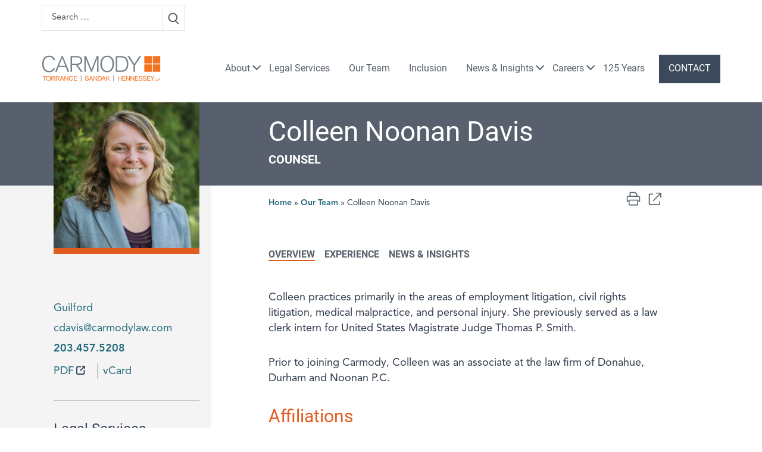

--- FILE ---
content_type: text/html; charset=UTF-8
request_url: https://www.carmodylaw.com/our-team/colleen-noonan-davis/
body_size: 17935
content:
<!doctype html>
<html lang="en-US">
  <head>
    <meta charset="utf-8">
    <meta name="viewport" content="width=device-width, initial-scale=1, shrink-to-fit=no">
    <meta name='robots' content='index, follow, max-image-preview:large, max-snippet:-1, max-video-preview:-1' />
	<style>img:is([sizes="auto" i], [sizes^="auto," i]) { contain-intrinsic-size: 3000px 1500px }</style>
	
	<!-- This site is optimized with the Yoast SEO plugin v26.8 - https://yoast.com/product/yoast-seo-wordpress/ -->
	<title>Colleen Noonan Davis - Carmody Law</title>
	<link rel="canonical" href="https://www.carmodylaw.com/our-team/colleen-noonan-davis/" />
	<meta property="og:locale" content="en_US" />
	<meta property="og:type" content="article" />
	<meta property="og:title" content="Colleen Noonan Davis - Carmody Law" />
	<meta property="og:description" content="Colleen practices primarily in the areas of employment litigation, civil rights litigation, medical malpractice, and personal injury. She previously served &hellip;" />
	<meta property="og:url" content="https://www.carmodylaw.com/our-team/colleen-noonan-davis/" />
	<meta property="og:site_name" content="Carmody Law" />
	<meta property="article:publisher" content="https://www.facebook.com/Carmodylaw/" />
	<meta property="article:modified_time" content="2024-08-15T18:45:34+00:00" />
	<meta property="og:image" content="https://www.carmodylaw.com/wp-content/uploads/2023/04/N5915508-e1682946515755.jpg" />
	<meta property="og:image:width" content="374" />
	<meta property="og:image:height" content="374" />
	<meta property="og:image:type" content="image/jpeg" />
	<meta name="twitter:card" content="summary_large_image" />
	<meta name="twitter:site" content="@CarmodyTSH" />
	<meta name="twitter:label1" content="Est. reading time" />
	<meta name="twitter:data1" content="1 minute" />
	<script type="application/ld+json" class="yoast-schema-graph">{"@context":"https://schema.org","@graph":[{"@type":"WebPage","@id":"https://www.carmodylaw.com/our-team/colleen-noonan-davis/","url":"https://www.carmodylaw.com/our-team/colleen-noonan-davis/","name":"Colleen Noonan Davis - Carmody Law","isPartOf":{"@id":"https://www.carmodylaw.com/#website"},"primaryImageOfPage":{"@id":"https://www.carmodylaw.com/our-team/colleen-noonan-davis/#primaryimage"},"image":{"@id":"https://www.carmodylaw.com/our-team/colleen-noonan-davis/#primaryimage"},"thumbnailUrl":"https://www.carmodylaw.com/wp-content/uploads/2023/04/N5915508-e1682946515755.jpg","datePublished":"2023-05-02T12:36:51+00:00","dateModified":"2024-08-15T18:45:34+00:00","breadcrumb":{"@id":"https://www.carmodylaw.com/our-team/colleen-noonan-davis/#breadcrumb"},"inLanguage":"en-US","potentialAction":[{"@type":"ReadAction","target":["https://www.carmodylaw.com/our-team/colleen-noonan-davis/"]}]},{"@type":"ImageObject","inLanguage":"en-US","@id":"https://www.carmodylaw.com/our-team/colleen-noonan-davis/#primaryimage","url":"https://www.carmodylaw.com/wp-content/uploads/2023/04/N5915508-e1682946515755.jpg","contentUrl":"https://www.carmodylaw.com/wp-content/uploads/2023/04/N5915508-e1682946515755.jpg","width":374,"height":374},{"@type":"BreadcrumbList","@id":"https://www.carmodylaw.com/our-team/colleen-noonan-davis/#breadcrumb","itemListElement":[{"@type":"ListItem","position":1,"name":"Home","item":"https://www.carmodylaw.com/"},{"@type":"ListItem","position":2,"name":"Our Team","item":"https://www.carmodylaw.com/our-team/"},{"@type":"ListItem","position":3,"name":"Colleen Noonan Davis"}]},{"@type":"WebSite","@id":"https://www.carmodylaw.com/#website","url":"https://www.carmodylaw.com/","name":"Carmody Law","description":"","potentialAction":[{"@type":"SearchAction","target":{"@type":"EntryPoint","urlTemplate":"https://www.carmodylaw.com/?s={search_term_string}"},"query-input":{"@type":"PropertyValueSpecification","valueRequired":true,"valueName":"search_term_string"}}],"inLanguage":"en-US"}]}</script>
	<!-- / Yoast SEO plugin. -->


<script>
window._wpemojiSettings = {"baseUrl":"https:\/\/s.w.org\/images\/core\/emoji\/16.0.1\/72x72\/","ext":".png","svgUrl":"https:\/\/s.w.org\/images\/core\/emoji\/16.0.1\/svg\/","svgExt":".svg","source":{"concatemoji":"https:\/\/www.carmodylaw.com\/wp-includes\/js\/wp-emoji-release.min.js?ver=6.8.3"}};
/*! This file is auto-generated */
!function(s,n){var o,i,e;function c(e){try{var t={supportTests:e,timestamp:(new Date).valueOf()};sessionStorage.setItem(o,JSON.stringify(t))}catch(e){}}function p(e,t,n){e.clearRect(0,0,e.canvas.width,e.canvas.height),e.fillText(t,0,0);var t=new Uint32Array(e.getImageData(0,0,e.canvas.width,e.canvas.height).data),a=(e.clearRect(0,0,e.canvas.width,e.canvas.height),e.fillText(n,0,0),new Uint32Array(e.getImageData(0,0,e.canvas.width,e.canvas.height).data));return t.every(function(e,t){return e===a[t]})}function u(e,t){e.clearRect(0,0,e.canvas.width,e.canvas.height),e.fillText(t,0,0);for(var n=e.getImageData(16,16,1,1),a=0;a<n.data.length;a++)if(0!==n.data[a])return!1;return!0}function f(e,t,n,a){switch(t){case"flag":return n(e,"\ud83c\udff3\ufe0f\u200d\u26a7\ufe0f","\ud83c\udff3\ufe0f\u200b\u26a7\ufe0f")?!1:!n(e,"\ud83c\udde8\ud83c\uddf6","\ud83c\udde8\u200b\ud83c\uddf6")&&!n(e,"\ud83c\udff4\udb40\udc67\udb40\udc62\udb40\udc65\udb40\udc6e\udb40\udc67\udb40\udc7f","\ud83c\udff4\u200b\udb40\udc67\u200b\udb40\udc62\u200b\udb40\udc65\u200b\udb40\udc6e\u200b\udb40\udc67\u200b\udb40\udc7f");case"emoji":return!a(e,"\ud83e\udedf")}return!1}function g(e,t,n,a){var r="undefined"!=typeof WorkerGlobalScope&&self instanceof WorkerGlobalScope?new OffscreenCanvas(300,150):s.createElement("canvas"),o=r.getContext("2d",{willReadFrequently:!0}),i=(o.textBaseline="top",o.font="600 32px Arial",{});return e.forEach(function(e){i[e]=t(o,e,n,a)}),i}function t(e){var t=s.createElement("script");t.src=e,t.defer=!0,s.head.appendChild(t)}"undefined"!=typeof Promise&&(o="wpEmojiSettingsSupports",i=["flag","emoji"],n.supports={everything:!0,everythingExceptFlag:!0},e=new Promise(function(e){s.addEventListener("DOMContentLoaded",e,{once:!0})}),new Promise(function(t){var n=function(){try{var e=JSON.parse(sessionStorage.getItem(o));if("object"==typeof e&&"number"==typeof e.timestamp&&(new Date).valueOf()<e.timestamp+604800&&"object"==typeof e.supportTests)return e.supportTests}catch(e){}return null}();if(!n){if("undefined"!=typeof Worker&&"undefined"!=typeof OffscreenCanvas&&"undefined"!=typeof URL&&URL.createObjectURL&&"undefined"!=typeof Blob)try{var e="postMessage("+g.toString()+"("+[JSON.stringify(i),f.toString(),p.toString(),u.toString()].join(",")+"));",a=new Blob([e],{type:"text/javascript"}),r=new Worker(URL.createObjectURL(a),{name:"wpTestEmojiSupports"});return void(r.onmessage=function(e){c(n=e.data),r.terminate(),t(n)})}catch(e){}c(n=g(i,f,p,u))}t(n)}).then(function(e){for(var t in e)n.supports[t]=e[t],n.supports.everything=n.supports.everything&&n.supports[t],"flag"!==t&&(n.supports.everythingExceptFlag=n.supports.everythingExceptFlag&&n.supports[t]);n.supports.everythingExceptFlag=n.supports.everythingExceptFlag&&!n.supports.flag,n.DOMReady=!1,n.readyCallback=function(){n.DOMReady=!0}}).then(function(){return e}).then(function(){var e;n.supports.everything||(n.readyCallback(),(e=n.source||{}).concatemoji?t(e.concatemoji):e.wpemoji&&e.twemoji&&(t(e.twemoji),t(e.wpemoji)))}))}((window,document),window._wpemojiSettings);
</script>
<link rel='stylesheet' id='tribe-events-pro-mini-calendar-block-styles-css' href='https://www.carmodylaw.com/wp-content/plugins/events-calendar-pro/build/css/tribe-events-pro-mini-calendar-block.css?ver=7.7.12' media='all' />
<style id='wp-emoji-styles-inline-css'>

	img.wp-smiley, img.emoji {
		display: inline !important;
		border: none !important;
		box-shadow: none !important;
		height: 1em !important;
		width: 1em !important;
		margin: 0 0.07em !important;
		vertical-align: -0.1em !important;
		background: none !important;
		padding: 0 !important;
	}
</style>
<style id='wp-block-library-inline-css'>
:root{--wp-admin-theme-color:#007cba;--wp-admin-theme-color--rgb:0,124,186;--wp-admin-theme-color-darker-10:#006ba1;--wp-admin-theme-color-darker-10--rgb:0,107,161;--wp-admin-theme-color-darker-20:#005a87;--wp-admin-theme-color-darker-20--rgb:0,90,135;--wp-admin-border-width-focus:2px;--wp-block-synced-color:#7a00df;--wp-block-synced-color--rgb:122,0,223;--wp-bound-block-color:var(--wp-block-synced-color)}@media (min-resolution:192dpi){:root{--wp-admin-border-width-focus:1.5px}}.wp-element-button{cursor:pointer}:root{--wp--preset--font-size--normal:16px;--wp--preset--font-size--huge:42px}:root .has-very-light-gray-background-color{background-color:#eee}:root .has-very-dark-gray-background-color{background-color:#313131}:root .has-very-light-gray-color{color:#eee}:root .has-very-dark-gray-color{color:#313131}:root .has-vivid-green-cyan-to-vivid-cyan-blue-gradient-background{background:linear-gradient(135deg,#00d084,#0693e3)}:root .has-purple-crush-gradient-background{background:linear-gradient(135deg,#34e2e4,#4721fb 50%,#ab1dfe)}:root .has-hazy-dawn-gradient-background{background:linear-gradient(135deg,#faaca8,#dad0ec)}:root .has-subdued-olive-gradient-background{background:linear-gradient(135deg,#fafae1,#67a671)}:root .has-atomic-cream-gradient-background{background:linear-gradient(135deg,#fdd79a,#004a59)}:root .has-nightshade-gradient-background{background:linear-gradient(135deg,#330968,#31cdcf)}:root .has-midnight-gradient-background{background:linear-gradient(135deg,#020381,#2874fc)}.has-regular-font-size{font-size:1em}.has-larger-font-size{font-size:2.625em}.has-normal-font-size{font-size:var(--wp--preset--font-size--normal)}.has-huge-font-size{font-size:var(--wp--preset--font-size--huge)}.has-text-align-center{text-align:center}.has-text-align-left{text-align:left}.has-text-align-right{text-align:right}#end-resizable-editor-section{display:none}.aligncenter{clear:both}.items-justified-left{justify-content:flex-start}.items-justified-center{justify-content:center}.items-justified-right{justify-content:flex-end}.items-justified-space-between{justify-content:space-between}.screen-reader-text{border:0;clip-path:inset(50%);height:1px;margin:-1px;overflow:hidden;padding:0;position:absolute;width:1px;word-wrap:normal!important}.screen-reader-text:focus{background-color:#ddd;clip-path:none;color:#444;display:block;font-size:1em;height:auto;left:5px;line-height:normal;padding:15px 23px 14px;text-decoration:none;top:5px;width:auto;z-index:100000}html :where(.has-border-color){border-style:solid}html :where([style*=border-top-color]){border-top-style:solid}html :where([style*=border-right-color]){border-right-style:solid}html :where([style*=border-bottom-color]){border-bottom-style:solid}html :where([style*=border-left-color]){border-left-style:solid}html :where([style*=border-width]){border-style:solid}html :where([style*=border-top-width]){border-top-style:solid}html :where([style*=border-right-width]){border-right-style:solid}html :where([style*=border-bottom-width]){border-bottom-style:solid}html :where([style*=border-left-width]){border-left-style:solid}html :where(img[class*=wp-image-]){height:auto;max-width:100%}:where(figure){margin:0 0 1em}html :where(.is-position-sticky){--wp-admin--admin-bar--position-offset:var(--wp-admin--admin-bar--height,0px)}@media screen and (max-width:600px){html :where(.is-position-sticky){--wp-admin--admin-bar--position-offset:0px}}
</style>
<style id='classic-theme-styles-inline-css'>
/*! This file is auto-generated */
.wp-block-button__link{color:#fff;background-color:#32373c;border-radius:9999px;box-shadow:none;text-decoration:none;padding:calc(.667em + 2px) calc(1.333em + 2px);font-size:1.125em}.wp-block-file__button{background:#32373c;color:#fff;text-decoration:none}
</style>
<link rel='stylesheet' id='heateor_sss_frontend_css-css' href='https://www.carmodylaw.com/wp-content/plugins/sassy-social-share/public/css/sassy-social-share-public.css?ver=3.3.79' media='all' />
<style id='heateor_sss_frontend_css-inline-css'>
.heateor_sss_button_instagram span.heateor_sss_svg,a.heateor_sss_instagram span.heateor_sss_svg{background:radial-gradient(circle at 30% 107%,#fdf497 0,#fdf497 5%,#fd5949 45%,#d6249f 60%,#285aeb 90%)}div.heateor_sss_horizontal_sharing a.heateor_sss_button_instagram span{background:transparent!important;}div.heateor_sss_standard_follow_icons_container a.heateor_sss_button_instagram span{background:transparent}.heateor_sss_horizontal_sharing .heateor_sss_svg,.heateor_sss_standard_follow_icons_container .heateor_sss_svg{background-color:transparent!important;background:transparent!important;color:#57606C;border-width:0px;border-style:solid;border-color:transparent}div.heateor_sss_horizontal_sharing span.heateor_sss_svg svg:hover path:not(.heateor_sss_no_fill),div.heateor_sss_horizontal_sharing span.heateor_sss_svg svg:hover ellipse, div.heateor_sss_horizontal_sharing span.heateor_sss_svg svg:hover circle, div.heateor_sss_horizontal_sharing span.heateor_sss_svg svg:hover polygon, div.heateor_sss_horizontal_sharing span.heateor_sss_svg svg:hover rect:not(.heateor_sss_no_fill){fill:#E25B20}div.heateor_sss_horizontal_sharing span.heateor_sss_svg svg:hover path.heateor_sss_svg_stroke, div.heateor_sss_horizontal_sharing span.heateor_sss_svg svg:hover rect.heateor_sss_svg_stroke{stroke:#E25B20}.heateor_sss_horizontal_sharing span.heateor_sss_svg:hover,.heateor_sss_standard_follow_icons_container span.heateor_sss_svg:hover{color:#E25B20;border-color:transparent;}.heateor_sss_vertical_sharing span.heateor_sss_svg,.heateor_sss_floating_follow_icons_container span.heateor_sss_svg{color:#fff;border-width:0px;border-style:solid;border-color:transparent;}.heateor_sss_vertical_sharing span.heateor_sss_svg:hover,.heateor_sss_floating_follow_icons_container span.heateor_sss_svg:hover{border-color:transparent;}@media screen and (max-width:783px) {.heateor_sss_vertical_sharing{display:none!important}}
</style>
<link rel='stylesheet' id='sage/app.css-css' href='https://www.carmodylaw.com/wp-content/themes/carmodylaw/public/styles/app.css?id=5a377133f44f5e26cff5635fe0ddd8e4' media='all' />
<link rel='stylesheet' id='wp-block-paragraph-css' href='https://www.carmodylaw.com/wp-includes/blocks/paragraph/style.min.css?ver=6.8.3' media='all' />
<script src="https://www.carmodylaw.com/wp-includes/js/jquery/jquery.min.js?ver=3.7.1" id="jquery-core-js"></script>
<script src="https://www.carmodylaw.com/wp-includes/js/jquery/jquery-migrate.min.js?ver=3.4.1" id="jquery-migrate-js"></script>
<link rel="https://api.w.org/" href="https://www.carmodylaw.com/wp-json/" /><link rel="alternate" title="JSON" type="application/json" href="https://www.carmodylaw.com/wp-json/wp/v2/team-member/8419" /><link rel="EditURI" type="application/rsd+xml" title="RSD" href="https://www.carmodylaw.com/xmlrpc.php?rsd" />
<link rel='shortlink' href='https://www.carmodylaw.com/?p=8419' />
<link rel="alternate" title="oEmbed (JSON)" type="application/json+oembed" href="https://www.carmodylaw.com/wp-json/oembed/1.0/embed?url=https%3A%2F%2Fwww.carmodylaw.com%2Four-team%2Fcolleen-noonan-davis%2F" />
<link rel="alternate" title="oEmbed (XML)" type="text/xml+oembed" href="https://www.carmodylaw.com/wp-json/oembed/1.0/embed?url=https%3A%2F%2Fwww.carmodylaw.com%2Four-team%2Fcolleen-noonan-davis%2F&#038;format=xml" />
<!-- Google Tag Manager -->
<script>(function(w,d,s,l,i){w[l]=w[l]||[];w[l].push({'gtm.start':
new Date().getTime(),event:'gtm.js'});var f=d.getElementsByTagName(s)[0],
j=d.createElement(s),dl=l!='dataLayer'?'&l='+l:'';j.async=true;j.src=
'https://www.googletagmanager.com/gtm.js?id='+i+dl;f.parentNode.insertBefore(j,f);
})(window,document,'script','dataLayer','GTM-W6R8F2G');</script>
<!-- End Google Tag Manager --><meta name="tec-api-version" content="v1"><meta name="tec-api-origin" content="https://www.carmodylaw.com"><link rel="alternate" href="https://www.carmodylaw.com/wp-json/tribe/events/v1/" /><link rel="icon" type="image/png" href="/wp-content/uploads/fbrfg/favicon-96x96.png" sizes="96x96" />
<link rel="icon" type="image/svg+xml" href="/wp-content/uploads/fbrfg/favicon.svg" />
<link rel="shortcut icon" href="/wp-content/uploads/fbrfg/favicon.ico" />
<link rel="apple-touch-icon" sizes="180x180" href="/wp-content/uploads/fbrfg/apple-touch-icon.png" />
<link rel="manifest" href="/wp-content/uploads/fbrfg/site.webmanifest" /><link rel="preload" href="https://www.carmodylaw.com/wp-content/themes/carmodylaw/public/fonts/avenirproheavy.otf" as="font" crossorigin>
<link rel="preload" href="https://www.carmodylaw.com/wp-content/themes/carmodylaw/public/fonts/avenirproroman.otf" as="font" crossorigin>
<link rel="preload" href="https://www.carmodylaw.com/wp-content/themes/carmodylaw/public/fonts/roboto-v30-latin-700.woff" as="font" crossorigin>
<link rel="preload" href="https://www.carmodylaw.com/wp-content/themes/carmodylaw/public/fonts/roboto-v30-latin-700.woff2" as="font" crossorigin>
<link rel="preload" href="https://www.carmodylaw.com/wp-content/themes/carmodylaw/public/fonts/roboto-v30-latin-regular.woff" as="font" crossorigin>
<link rel="preload" href="https://www.carmodylaw.com/wp-content/themes/carmodylaw/public/fonts/roboto-v30-latin-regular.woff2" as="font" crossorigin>		<style id="wp-custom-css">
			.ui-dialog.ui-corner-all.ui-widget.ui-widget-content.ui-front.ui-dialog-buttons {
	z-index:100000;
}

a[target="_self"]:not(.social-link)::after {
	background-image: none;
}

.cool-timeline-block-list .story-content :where(img,iframe) {
    max-width: 100%;
    aspect-ratio: revert-layer !important;
}

.cool-vertical-timeline-body .timeline-content .story-details {
    box-shadow: unset !important;
}

.cool-timeline-block-list .story-content h2 {
    font-size: 42px;
    font-weight: 600;
    line-height: 46px;
}

@media screen and (min-width: 768px){
	body.page-id-10807 main {
		background: transparent url(https://www.carmodylaw.com/wp-content/uploads/2025/01/WaveLines.svg) left bottom no-repeat;
		background-size: auto 95%;
	}
}
		</style>
		  
  </head>

  <body class="wp-singular team-member-template-default single single-team-member postid-8419 wp-embed-responsive wp-theme-carmodylaw tribe-no-js colleen-noonan-davis">
        <!-- Google Tag Manager (noscript) -->
<noscript><iframe src="https://www.googletagmanager.com/ns.html?id=GTM-W6R8F2G"
height="0" width="0" style="display:none;visibility:hidden"></iframe></noscript>
<!-- End Google Tag Manager (noscript) -->
    <div id="app">
      <div class="mx-auto">
  <div class="page-header-wrap">
    <div class="page-header">
      <header class="banner w-100">

  <a class="sr-only skip-content" href="#page-content">
    <div class="skip-content-wrap row container mx-auto g-0">
      <div class="skip-content-inner offset-lg-3 col-lg-9">Skip to content</div>
    </div>
  </a>

  <div class="utility-bar d-none d-lg-block py-2">
    <div class="container g-0">
      <div class="utility-inner">
        <div class="header-search-wrap position-relative">
<form role="search" method="get" class="search-form" action="https://www.carmodylaw.com/">
    <div class="header-search-wrap position-relative">
      <div class="search-box input-group">

      <input
      type="search"
      class="form-control input-sm"
      placeholder="Search &hellip;"
      value=""
      name="s"
    >
        <button class="btn btn-outline-light btn-sm" type="submit" id="search-button-main"  value="Search"><span class="sr-only">Search</span><img src="https://www.carmodylaw.com/wp-content/themes/carmodylaw/public/images/search-icon.svg?id=76b385e9832ae69a6ffc8439dd92d24b" alt="Search Icon" /></button>
      </div>
    </div>
  </form>
</div>



      </div>
    </div>
  </div>

  <div class="main-banner-wrap mx-auto container row g-0 py-4">
  <nav class="navbar navbar-expand-lg bg-light">
    <a class="brand" href="https://www.carmodylaw.com/">
      <img src="https://www.carmodylaw.com/wp-content/themes/carmodylaw/public/images/carmody-logo.svg?id=c3b801e6e017441955d1a81933792938" alt="Carmody Law logo" class="logo mw-100">
      <span class="sr-only">Carmody Law</span>
    </a>
    <button class="navbar-toggler" type="button" data-bs-toggle="collapse" data-bs-target="#primaryNavigation" aria-controls="navbarSupportedContent" aria-expanded="false" aria-label="Toggle navigation">
       <img src="https://www.carmodylaw.com/wp-content/themes/carmodylaw/public/images/hamburger.svg?id=533115246caa32e7891d9b8d5051029d" class="ms-2 mw-100" alt="Mobile Navigation" />
    </button>
    <div class="collapse navbar-collapse" id="primaryNavigation">
      <nav class="nav-primary w-100">
                  <ul id="menu-main-menu" class="navbar-nav"><li itemscope="itemscope" itemtype="https://www.schema.org/SiteNavigationElement" id="menu-item-48" class="menu-item menu-item-type-post_type menu-item-object-page menu-item-has-children dropdown menu-item-48 nav-item"><a data-text="About" href="#" data-href="https://www.carmodylaw.com/about/" data-bs-toggle="dropdown" aria-haspopup="true" aria-expanded="false" class="dropdown-toggle nav-link" id="menu-item-dropdown-48">About</a>
<ul class="dropdown-menu" aria-labelledby="menu-item-dropdown-48" role="menu">
	<li itemscope="itemscope" itemtype="https://www.schema.org/SiteNavigationElement" id="menu-item-552" class="menu-item menu-item-type-post_type menu-item-object-page menu-item-552 nav-item"><a data-text="Overview" href="https://www.carmodylaw.com/about/" class="dropdown-item" role="menuitem">Overview</a></li>
	<li itemscope="itemscope" itemtype="https://www.schema.org/SiteNavigationElement" id="menu-item-549" class="menu-item menu-item-type-post_type menu-item-object-page menu-item-549 nav-item"><a data-text="Giving Back" href="https://www.carmodylaw.com/about/giving-back/" class="dropdown-item" role="menuitem">Giving Back</a></li>
	<li itemscope="itemscope" itemtype="https://www.schema.org/SiteNavigationElement" id="menu-item-550" class="menu-item menu-item-type-post_type menu-item-object-page menu-item-550 nav-item"><a data-text="Women@Carmody" href="https://www.carmodylaw.com/about/women-at-carmody/" class="dropdown-item" role="menuitem">Women@Carmody</a></li>
	<li itemscope="itemscope" itemtype="https://www.schema.org/SiteNavigationElement" id="menu-item-551" class="menu-item menu-item-type-post_type menu-item-object-page menu-item-551 nav-item"><a data-text="Management Team" href="https://www.carmodylaw.com/about/management-team/" class="dropdown-item" role="menuitem">Management Team</a></li>
	<li itemscope="itemscope" itemtype="https://www.schema.org/SiteNavigationElement" id="menu-item-7147" class="menu-item menu-item-type-post_type menu-item-object-page menu-item-7147 nav-item"><a data-text="Locations" href="https://www.carmodylaw.com/about/office-locations/" class="dropdown-item" role="menuitem">Locations</a></li>
	<li itemscope="itemscope" itemtype="https://www.schema.org/SiteNavigationElement" id="menu-item-10202" class="menu-item menu-item-type-post_type menu-item-object-page menu-item-10202 nav-item"><a data-text="In Memoriam" href="https://www.carmodylaw.com/about/in-memoriam/" class="dropdown-item" role="menuitem">In Memoriam</a></li>
</ul>
</li>
<li itemscope="itemscope" itemtype="https://www.schema.org/SiteNavigationElement" id="menu-item-50" class="menu-item menu-item-type-post_type menu-item-object-page menu-item-50 nav-item"><a data-text="Legal Services" href="https://www.carmodylaw.com/legal-services/" class="nav-link">Legal Services</a></li>
<li itemscope="itemscope" itemtype="https://www.schema.org/SiteNavigationElement" id="menu-item-51" class="menu-item menu-item-type-post_type menu-item-object-page menu-item-51 nav-item"><a data-text="Our Team" href="https://www.carmodylaw.com/our-team/" class="nav-link">Our Team</a></li>
<li itemscope="itemscope" itemtype="https://www.schema.org/SiteNavigationElement" id="menu-item-52" class="menu-item menu-item-type-post_type menu-item-object-page menu-item-52 nav-item"><a data-text="Inclusion" href="https://www.carmodylaw.com/inclusion/" class="nav-link">Inclusion</a></li>
<li itemscope="itemscope" itemtype="https://www.schema.org/SiteNavigationElement" id="menu-item-53" class="menu-item menu-item-type-post_type menu-item-object-page menu-item-has-children dropdown menu-item-53 nav-item"><a data-text="News &#038; Insights" href="#" data-href="https://www.carmodylaw.com/news-insights/" data-bs-toggle="dropdown" aria-haspopup="true" aria-expanded="false" class="dropdown-toggle nav-link" id="menu-item-dropdown-53">News &#038; Insights</a>
<ul class="dropdown-menu" aria-labelledby="menu-item-dropdown-53" role="menu">
	<li itemscope="itemscope" itemtype="https://www.schema.org/SiteNavigationElement" id="menu-item-1379" class="menu-item menu-item-type-post_type menu-item-object-page menu-item-1379 nav-item"><a data-text="Overview" href="https://www.carmodylaw.com/news-insights/" class="dropdown-item" role="menuitem">Overview</a></li>
	<li itemscope="itemscope" itemtype="https://www.schema.org/SiteNavigationElement" id="menu-item-1375" class="menu-item menu-item-type-taxonomy menu-item-object-category menu-item-1375 nav-item"><a data-text="News" href="https://www.carmodylaw.com/category/news/" class="dropdown-item" role="menuitem">News</a></li>
	<li itemscope="itemscope" itemtype="https://www.schema.org/SiteNavigationElement" id="menu-item-1376" class="menu-item menu-item-type-taxonomy menu-item-object-category menu-item-1376 nav-item"><a data-text="Alerts" href="https://www.carmodylaw.com/category/alerts/" class="dropdown-item" role="menuitem">Alerts</a></li>
	<li itemscope="itemscope" itemtype="https://www.schema.org/SiteNavigationElement" id="menu-item-6970" class="menu-item menu-item-type-custom menu-item-object-custom menu-item-6970 nav-item"><a data-text="Events" href="/events/" class="dropdown-item" role="menuitem">Events</a></li>
	<li itemscope="itemscope" itemtype="https://www.schema.org/SiteNavigationElement" id="menu-item-1377" class="menu-item menu-item-type-taxonomy menu-item-object-category menu-item-1377 nav-item"><a data-text="Media" href="https://www.carmodylaw.com/category/media/" class="dropdown-item" role="menuitem">Media</a></li>
</ul>
</li>
<li itemscope="itemscope" itemtype="https://www.schema.org/SiteNavigationElement" id="menu-item-54" class="menu-item menu-item-type-post_type menu-item-object-page menu-item-has-children dropdown menu-item-54 nav-item"><a data-text="Careers" href="#" data-href="https://www.carmodylaw.com/careers/" data-bs-toggle="dropdown" aria-haspopup="true" aria-expanded="false" class="dropdown-toggle nav-link" id="menu-item-dropdown-54">Careers</a>
<ul class="dropdown-menu" aria-labelledby="menu-item-dropdown-54" role="menu">
	<li itemscope="itemscope" itemtype="https://www.schema.org/SiteNavigationElement" id="menu-item-1412" class="menu-item menu-item-type-post_type menu-item-object-page menu-item-1412 nav-item"><a data-text="Overview" href="https://www.carmodylaw.com/careers/" class="dropdown-item" role="menuitem">Overview</a></li>
	<li itemscope="itemscope" itemtype="https://www.schema.org/SiteNavigationElement" id="menu-item-1361" class="menu-item menu-item-type-post_type menu-item-object-page menu-item-1361 nav-item"><a data-text="Lawyers" href="https://www.carmodylaw.com/careers/lawyers/" class="dropdown-item" role="menuitem">Lawyers</a></li>
	<li itemscope="itemscope" itemtype="https://www.schema.org/SiteNavigationElement" id="menu-item-1362" class="menu-item menu-item-type-post_type menu-item-object-page menu-item-1362 nav-item"><a data-text="Summer Associate Program" href="https://www.carmodylaw.com/careers/summer-associate-program/" class="dropdown-item" role="menuitem">Summer Associate Program</a></li>
	<li itemscope="itemscope" itemtype="https://www.schema.org/SiteNavigationElement" id="menu-item-11599" class="menu-item menu-item-type-post_type menu-item-object-page menu-item-11599 nav-item"><a data-text="Summer Internship Program" href="https://www.carmodylaw.com/careers/summer-internship-program/" class="dropdown-item" role="menuitem">Summer Internship Program</a></li>
	<li itemscope="itemscope" itemtype="https://www.schema.org/SiteNavigationElement" id="menu-item-1363" class="menu-item menu-item-type-post_type menu-item-object-page menu-item-1363 nav-item"><a data-text="Professional Staff" href="https://www.carmodylaw.com/careers/professional-staff/" class="dropdown-item" role="menuitem">Professional Staff</a></li>
</ul>
</li>
<li itemscope="itemscope" itemtype="https://www.schema.org/SiteNavigationElement" id="menu-item-10814" class="menu-item menu-item-type-post_type menu-item-object-page menu-item-10814 nav-item"><a data-text="125 Years" href="https://www.carmodylaw.com/125-years-of-carmody/" class="nav-link">125 Years</a></li>
<li itemscope="itemscope" itemtype="https://www.schema.org/SiteNavigationElement" id="menu-item-55" class="contactbutton menu-item menu-item-type-post_type menu-item-object-page menu-item-55 nav-item"><a data-text="Contact" href="https://www.carmodylaw.com/contact/" class="nav-link">Contact</a></li>
</ul>
              </nav>
      <div class="mt-3 d-lg-none mx-4 px-2">
        <div class="header-search-wrap position-relative">
<form role="search" method="get" class="search-form" action="https://www.carmodylaw.com/">
    <div class="header-search-wrap position-relative">
      <div class="search-box input-group">

      <input
      type="search"
      class="form-control input-sm"
      placeholder="Search &hellip;"
      value=""
      name="s"
    >
        <button class="btn btn-outline-light btn-sm" type="submit" id="search-button-main"  value="Search"><span class="sr-only">Search</span><img src="https://www.carmodylaw.com/wp-content/themes/carmodylaw/public/images/search-icon.svg?id=76b385e9832ae69a6ffc8439dd92d24b" alt="Search Icon" /></button>
      </div>
    </div>
  </form>
</div>



      </div>
    </div>
  </nav>
  </div>
</header>
    </div>
  </div>

  <div class="container legal-container" id="page-content">
  <div class="row legal-row  team-row ">
    <div class="col-12 col-md-4 col-lg-3 legal-sidebar-wrap legal-sidebar">
             <div class="legal-sidebar d-flex flex-column">
  <div class="sidebar-image-wrap team-sidebar-img-wrap">
    <img src="https://www.carmodylaw.com/wp-content/uploads/2023/04/N5915508-e1682946515755.jpg" alt="Colleen Noonan Davis" />
  </div>

  <div class="page-header subpage-header team-member-header legalpage-header d-lg-none d-block">
    <div class="subpage-header-inner">
                <h1>Colleen Noonan Davis</h1>
            <h2>Counsel</h2>
      </div>
  </div>

  <div class="team-sidebar-content-wrap">
    <ul class="team-sidebar-contanct-info">
                        <li><a href="https://www.carmodylaw.com/location/best-law-firm-guilford-connecticut/">Guilford</a></li>
                    <li><a class="text-lowercase" href="#" data-bs-toggle="modal" data-bs-target="#modal-cdaviscarmodylaw-com"><span class="__cf_email__" data-cfemail="0d6e696c7b647e4d6e6c7f60626974616c7a236e6260">[email&#160;protected]</span></a>

<div class="modal fade" id="modal-cdaviscarmodylaw-com" tabindex="-1" aria-labelledby="modal-label-cdaviscarmodylaw-com" aria-hidden="true">
  <div class="modal-dialog">
    <div class="modal-content">
      <div class="modal-header">
        <h1 class="modal-title fs-5" id="modal-label-cdaviscarmodylaw-com">Notice</h1>
        <button type="button" class="btn-close" data-bs-dismiss="modal" aria-label="Close"></button>
      </div>
      <div class="modal-body">
        <p>Information you send by email through this link is not protected by the attorney-client privilege and is not confidential. Therefore your email should not include confidential information. To obtain legal advice, you must hire an attorney and establish an attorney-client relationship by signing and returning an engagement letter.  Until you do so, our law firm is not your attorney, you are not our client, and nothing you tell us is privileged or confidential. If in doubt about whether any information is confidential, please do not send it.</p>
        <p>By clicking "Accept" below, you indicate that you have read and understand this Notice.</p>
      </div>
      <div class="modal-footer">
        <a href="/cdn-cgi/l/email-protection#f4979095829d87b4979586999b908d989583da979b99" type="button" class="btn btn-tertiary btn-mailto" data-target="#modal-cdaviscarmodylaw-com">Accept</a>
        <button type="button" class="btn btn-tertiary btn-mailto-dismiss" data-bs-dismiss="modal">Close</button>
      </div>
    </div>
  </div>
</div>
</li>
      <li class="fw-bold"><a href="tel:203.457.5208">203.457.5208</a></li>
    </ul>

    <div class="team-member-contact-links">
      <ul>
        <li><a class="me-2" href="#" target="_blank" onclick="window.print();return false;">PDF</a></li>
        <li><a href="https://www.carmodylaw.com/wp-content/uploads/2023/05/Colleen-Noonan-Davis.vcf " download>vCard</a></li>              </ul>
    </div>

    <hr />

        <div class="team-member-services-wrap">
              <h3>Legal Services</h3>
        <ul>
                      <li><a href="https://www.carmodylaw.com/legal-services/litigation/">Litigation</a></li>
                      <li><a href="https://www.carmodylaw.com/legal-services/litigation/medical-malpractice-defense/">Medical Malpractice Defense</a></li>
                      <li><a href="https://www.carmodylaw.com/legal-services/labor-and-employment/employment-litigation/">Employment Litigation</a></li>
                      <li><a href="https://www.carmodylaw.com/legal-services/personal-injury/">Personal Injury</a></li>
                  </ul>
                </div>
    
    <hr />

        <div class="team-member-services-wrap education">
      <h3>Education</h3>
      <ul>
                  <li>Quinnipiac University School of Law, J.D., 2007</li>
                  <li>Albertus Magnus College Magna Cum Laude, 2004</li>
              </ul>
    </div>
    
    <hr />

    <div class="team-member-services-wrap">

            <h3>Admissions</h3>
        <h4>Bar Admissions</h4>
          <ul>
                          <li>Connecticut</li>
                      </ul>
      
            <h4>Court Admissions</h4>
      <ul>
                  <li>New Haven Bar Association</li>
              </ul>
          </div>









  </div>

</div>
      </div>

    <div class="col-12 col-md-8 col-lg-9 legal-content-wrap">
               <div class="page-header subpage-header team-member-header legalpage-header d-lg-block d-none"  role="banner">
    <div class="subpage-header-inner">
                <h1>Colleen Noonan Davis</h1>
       
          <h2>Counsel</h2>
      </div>
</div>        <main id="main" class="">
               <div class="back-to-link d-block d-lg-none noprint">
    <a href="/our-team/">Back to Our Team</a>
</div>

<div class="legal-utility d-flex justify-content-between noprint">
    <div class="breadcrumbs d-none d-lg-block ">
         <p id="breadcrumbs"><span><span><a href="https://www.carmodylaw.com/">Home</a></span> » <span><a href="https://www.carmodylaw.com/our-team/">Our Team</a></span> » <span class="breadcrumb_last" aria-current="page">Colleen Noonan Davis</span></span></p>    </div>
    <div class="share-wrap my-2 ">
        <div class="d-flex">
            <a class="me-2" href="" onclick="window.print();return false;">
                <div class="print-icon">
                <svg width="27" height="27" viewBox="0 0 27 27" fill="none" xmlns="http://www.w3.org/2000/svg">
                <path fill-rule="evenodd" clip-rule="evenodd" d="M22.8593 16.7321H21.3057V15.9554C21.3057 15.5263 20.9579 15.1786 20.5289 15.1786H6.54677C6.1178 15.1786 5.76998 15.5263 5.76998 15.9554V16.7321H4.21641V12.0714C4.21641 11.2134 4.91198 10.5179 5.76998 10.5179H21.3057C22.1637 10.5179 22.8593 11.2134 22.8593 12.0714V16.7321ZM7.32397 22.9462H19.7525V16.7319H7.32397V22.9462ZM8.87671 5.0805C8.87671 4.65146 9.22452 4.30371 9.65349 4.30371H16.0076L18.1981 6.49418V8.96443H8.87671V5.0805ZM21.3057 8.96429H19.7521V6.17892C19.7521 5.97285 19.6703 5.7753 19.5246 5.62964L16.8725 2.9775C16.7268 2.83184 16.5293 2.75 16.3232 2.75H8.87713C8.01912 2.75 7.32356 3.44557 7.32356 4.30357V8.96429H5.76998C4.05397 8.96429 2.66284 10.3554 2.66284 12.0714V17.5089C2.66284 17.938 3.01066 18.2857 3.43963 18.2857H5.76998V23.7232C5.76998 24.1523 6.1178 24.5 6.54677 24.5H20.5289C20.9579 24.5 21.3057 24.1523 21.3057 23.7232V18.2857H23.6361C24.065 18.2857 24.4128 17.938 24.4128 17.5089V12.0714C24.4128 10.3554 23.0217 8.96429 21.3057 8.96429Z" fill="#57606C"/>
                </svg>
                </div>
            </a>
            <a data-bs-toggle="collapse" href="#share-icon-menu" role="button" aria-expanded="false" aria-controls="share-icon-menu">
                <div class="share-icon">
                <svg width="27" height="27" viewBox="0 0 27 27" fill="none" xmlns="http://www.w3.org/2000/svg">
                <path fill-rule="evenodd" clip-rule="evenodd" d="M22.2989 18.2262V22.3861C22.2989 23.305 21.5539 24.05 20.635 24.05H5.32678C4.40782 24.05 3.66284 23.305 3.66284 22.3861V7.07787C3.66284 6.15891 4.40782 5.41393 5.32678 5.41393H9.8194C10.2854 5.41393 10.6514 5.77993 10.6514 6.2459C10.6514 6.71174 10.2854 7.07787 9.8194 7.07787H6.15874C5.69923 7.07787 5.32678 7.45032 5.32678 7.90984V21.5541C5.32678 22.0136 5.69923 22.3861 6.15874 22.3861H19.803C20.2625 22.3861 20.635 22.0136 20.635 21.5541V18.2262C20.635 17.7603 21.001 17.3943 21.4669 17.3943C21.9329 17.3943 22.2989 17.7603 22.2989 18.2262Z" fill="#57606C"/>
                <path fill-rule="evenodd" clip-rule="evenodd" d="M23.1309 3.75H16.4751C16.0092 3.75 15.6432 4.116 15.6432 4.58197C15.6432 5.0478 16.0092 5.41393 16.4751 5.41393H21.1222L10.6514 15.8849C10.3265 16.2098 10.3265 16.7366 10.6514 17.0615C10.9762 17.3863 11.503 17.3863 11.8279 17.0615L22.2989 6.59047V11.2377C22.2989 11.7035 22.6649 12.0697 23.1309 12.0697C23.5968 12.0697 23.9628 11.7035 23.9628 11.2377V4.58197C23.9628 4.116 23.5968 3.75 23.1309 3.75Z" fill="#57606C"/>
                </svg>
                </div>
            </a>
        </div>

        <div class="share-icons collapse" id="share-icon-menu">
            <div class="py-1">
                <div class="heateor_sss_sharing_container heateor_sss_horizontal_sharing" data-heateor-ss-offset="0" data-heateor-sss-href='https://www.carmodylaw.com/our-team/colleen-noonan-davis/'><div class="heateor_sss_sharing_ul"><a aria-label="Facebook" class="heateor_sss_facebook" href="https://www.facebook.com/sharer/sharer.php?u=https%3A%2F%2Fwww.carmodylaw.com%2Four-team%2Fcolleen-noonan-davis%2F" title="Facebook" rel="nofollow noopener" target="_blank" style="font-size:32px!important;box-shadow:none;display:inline-block;vertical-align:middle"><span class="heateor_sss_svg" style="background-color:#0765FE;width:35px;height:35px;border-radius:0px;display:inline-block;opacity:1;float:left;font-size:32px;box-shadow:none;display:inline-block;font-size:16px;padding:0 4px;vertical-align:middle;background-repeat:repeat;overflow:hidden;padding:0;cursor:pointer;box-sizing:content-box"><svg style="display:block;" focusable="false" aria-hidden="true" xmlns="http://www.w3.org/2000/svg" width="100%" height="100%" viewBox="0 0 32 32"><path fill="#57606C" d="M28 16c0-6.627-5.373-12-12-12S4 9.373 4 16c0 5.628 3.875 10.35 9.101 11.647v-7.98h-2.474V16H13.1v-1.58c0-4.085 1.849-5.978 5.859-5.978.76 0 2.072.15 2.608.298v3.325c-.283-.03-.775-.045-1.386-.045-1.967 0-2.728.745-2.728 2.683V16h3.92l-.673 3.667h-3.247v8.245C23.395 27.195 28 22.135 28 16Z"></path></svg></span></a><a aria-label="Twitter" class="heateor_sss_button_twitter" href="https://twitter.com/intent/tweet?text=Colleen%20Noonan%20Davis&url=https%3A%2F%2Fwww.carmodylaw.com%2Four-team%2Fcolleen-noonan-davis%2F" title="Twitter" rel="nofollow noopener" target="_blank" style="font-size:32px!important;box-shadow:none;display:inline-block;vertical-align:middle"><span class="heateor_sss_svg heateor_sss_s__default heateor_sss_s_twitter" style="background-color:#55acee;width:35px;height:35px;border-radius:0px;display:inline-block;opacity:1;float:left;font-size:32px;box-shadow:none;display:inline-block;font-size:16px;padding:0 4px;vertical-align:middle;background-repeat:repeat;overflow:hidden;padding:0;cursor:pointer;box-sizing:content-box"><svg style="display:block;" focusable="false" aria-hidden="true" xmlns="http://www.w3.org/2000/svg" width="100%" height="100%" viewBox="-4 -4 39 39"><path d="M28 8.557a9.913 9.913 0 0 1-2.828.775 4.93 4.93 0 0 0 2.166-2.725 9.738 9.738 0 0 1-3.13 1.194 4.92 4.92 0 0 0-3.593-1.55 4.924 4.924 0 0 0-4.794 6.049c-4.09-.21-7.72-2.17-10.15-5.15a4.942 4.942 0 0 0-.665 2.477c0 1.71.87 3.214 2.19 4.1a4.968 4.968 0 0 1-2.23-.616v.06c0 2.39 1.7 4.38 3.952 4.83-.414.115-.85.174-1.297.174-.318 0-.626-.03-.928-.086a4.935 4.935 0 0 0 4.6 3.42 9.893 9.893 0 0 1-6.114 2.107c-.398 0-.79-.023-1.175-.068a13.953 13.953 0 0 0 7.55 2.213c9.056 0 14.01-7.507 14.01-14.013 0-.213-.005-.426-.015-.637.96-.695 1.795-1.56 2.455-2.55z" fill="#57606C"></path></svg></span></a><a aria-label="Instagram" class="heateor_sss_button_instagram" href="https://www.instagram.com/" title="Instagram" rel="nofollow noopener" target="_blank" style="font-size:32px!important;box-shadow:none;display:inline-block;vertical-align:middle"><span class="heateor_sss_svg" style="background-color:#53beee;width:35px;height:35px;border-radius:0px;display:inline-block;opacity:1;float:left;font-size:32px;box-shadow:none;display:inline-block;font-size:16px;padding:0 4px;vertical-align:middle;background-repeat:repeat;overflow:hidden;padding:0;cursor:pointer;box-sizing:content-box"><svg style="display:block;" version="1.1" viewBox="-10 -10 148 148" width="100%" height="100%" xml:space="preserve" xmlns="http://www.w3.org/2000/svg" xmlns:xlink="http://www.w3.org/1999/xlink"><g><g><path d="M86,112H42c-14.336,0-26-11.663-26-26V42c0-14.337,11.664-26,26-26h44c14.337,0,26,11.663,26,26v44 C112,100.337,100.337,112,86,112z M42,24c-9.925,0-18,8.074-18,18v44c0,9.925,8.075,18,18,18h44c9.926,0,18-8.075,18-18V42 c0-9.926-8.074-18-18-18H42z" fill="#57606C"></path></g><g><path d="M64,88c-13.234,0-24-10.767-24-24c0-13.234,10.766-24,24-24s24,10.766,24,24C88,77.233,77.234,88,64,88z M64,48c-8.822,0-16,7.178-16,16s7.178,16,16,16c8.822,0,16-7.178,16-16S72.822,48,64,48z" fill="#57606C"></path></g><g><circle cx="89.5" cy="38.5" fill="#57606C" r="5.5"></circle></g></g></svg></span></a><a aria-label="Linkedin" class="heateor_sss_button_linkedin" href="https://www.linkedin.com/sharing/share-offsite/?url=https%3A%2F%2Fwww.carmodylaw.com%2Four-team%2Fcolleen-noonan-davis%2F" title="Linkedin" rel="nofollow noopener" target="_blank" style="font-size:32px!important;box-shadow:none;display:inline-block;vertical-align:middle"><span class="heateor_sss_svg heateor_sss_s__default heateor_sss_s_linkedin" style="background-color:#0077b5;width:35px;height:35px;border-radius:0px;display:inline-block;opacity:1;float:left;font-size:32px;box-shadow:none;display:inline-block;font-size:16px;padding:0 4px;vertical-align:middle;background-repeat:repeat;overflow:hidden;padding:0;cursor:pointer;box-sizing:content-box"><svg style="display:block;" focusable="false" aria-hidden="true" xmlns="http://www.w3.org/2000/svg" width="100%" height="100%" viewBox="0 0 32 32"><path d="M6.227 12.61h4.19v13.48h-4.19V12.61zm2.095-6.7a2.43 2.43 0 0 1 0 4.86c-1.344 0-2.428-1.09-2.428-2.43s1.084-2.43 2.428-2.43m4.72 6.7h4.02v1.84h.058c.56-1.058 1.927-2.176 3.965-2.176 4.238 0 5.02 2.792 5.02 6.42v7.395h-4.183v-6.56c0-1.564-.03-3.574-2.178-3.574-2.18 0-2.514 1.7-2.514 3.46v6.668h-4.187V12.61z" fill="#57606C"></path></svg></span></a><a aria-label="Email" class="heateor_sss_email" href="https://www.carmodylaw.com/our-team/colleen-noonan-davis/" onclick="event.preventDefault();window.open('mailto:?subject=' + decodeURIComponent('Colleen%20Noonan%20Davis').replace('&', '%26') + '&body=https%3A%2F%2Fwww.carmodylaw.com%2Four-team%2Fcolleen-noonan-davis%2F', '_blank')" title="Email" rel="noopener" style="font-size:32px!important;box-shadow:none;display:inline-block;vertical-align:middle"><span class="heateor_sss_svg" style="background-color:#649a3f;width:35px;height:35px;border-radius:0px;display:inline-block;opacity:1;float:left;font-size:32px;box-shadow:none;display:inline-block;font-size:16px;padding:0 4px;vertical-align:middle;background-repeat:repeat;overflow:hidden;padding:0;cursor:pointer;box-sizing:content-box"><svg style="display:block;" focusable="false" aria-hidden="true" xmlns="http://www.w3.org/2000/svg" width="100%" height="100%" viewBox="-.75 -.5 36 36"><path d="M 5.5 11 h 23 v 1 l -11 6 l -11 -6 v -1 m 0 2 l 11 6 l 11 -6 v 11 h -22 v -11" stroke-width="1" fill="#57606C"></path></svg></span></a></div><div class="heateorSssClear"></div></div>
            </div>
        </div>
    </div>
</div>


<div class="accordion" id="accordion-team-member">
  <ul class="nav subpages-menu py-5" id="myTab" role="list">
      <li><a href="#" class="nav-link active" id="team-overview-link" data-bs-toggle="tab" data-bs-target="#team-overview-tab" role="button" aria-controls="team-overview-tab">Overview</a></li>
     <li><a href="#" class="nav-link" id="team-experience-link" data-bs-toggle="tab" data-bs-target="#team-experience-tab" role="button" aria-controls="team-experience-tab">Experience</a></li>
     <li><a href="#" class="nav-link" id="team-news-link" data-bs-toggle="tab" data-bs-target="#team-news-tab" role="button" aria-controls="team-news-tab">News &amp; Insights</a></li>       </ul>
  <div class="tab-content" id="team-tabs-content">

        <div class="tab-pane fade show active" id="team-overview-tab" aria-labelledby="team-overview-link" role="tab">
            <div class="team-accordion-item">
                
<p>Colleen practices primarily in the areas of employment litigation, civil rights litigation, medical malpractice, and personal injury. She previously served as a law clerk intern for United States Magistrate Judge Thomas P. Smith.</p>



<p>Prior to joining Carmody, Colleen was an associate at the law firm of Donahue, Durham and Noonan P.C.</p>

                                <h3>Affiliations</h3>
                <ul>
                                        <li><p>New Haven Bar Association</p>
</li>
                                    </ul>
                
                                <h3>Distinctions</h3>
                <ul>
                                        <li><p><em>Best Lawyers®</em>: Ones to Watch – Litigation: Labor and Employment, 2025</p>
</li>
                                    </ul>
                
                                <h3>Community</h3>
                <ul>
                                        <li>Volunteer for Madison Youth Sports programs in football, basketball, baseball, softball, and lacrosse.</li>
                                        <li>Volunteer for Madison Public Schools, including assisting with school projects, presentations, fundraisers, and activities.</li>
                                    </ul>
                
            </div>
        </div>

        <div class="tab-pane fade" id="team-experience-tab" aria-labelledby="team-experience-link" role="tab">
                      <div class="team-accordion-item">
                <h3>Experience</h3>
                <ul>
                                        <li><p>Second chair on District Court case involving claims of race and gender discrimination and retaliation by physician’s assistant. Dismissal by trial judge after conclusion of evidence.</p>
</li>
                                        <li><p>Second chair on District Court case involving claims of disability discrimination. Defense verdict.</p>
</li>
                                        <li><p>Second chair on Superior Court case representing defendant in a boundary dispute. Six-day trial ended in a plaintiff’s verdict in the amount of $280.00 after a demand of $40,000.00.</p>
</li>
                                        <li><p>Assisted in the defense of an educational institution against a claim that defendant interfered with plaintiff’s ability to obtain employment for fifteen years after his termination. Plaintiff brought two lawsuits in District Court and one in Superior Court.  Defense judgments obtained in all three cases on motions to dismiss.  Three separate appeals, all affirmed.</p>
</li>
                                        <li><p>Assisted in defense of an educational institution against claims of gender and disability discrimination, retaliation, and sexual harassment. Action withdrawn without payment following conclusion of discovery.</p>
</li>
                                        <li><p>Assisted in independent investigation of employment discrimination claims asserted by employee of a prominent boarding school.</p>
</li>
                                        <li><p>Assisted in the defense of several educational institutions in numerous Title IX claims brought by numerous students and faculty who had been disciplined for sexual misconduct.</p>
</li>
                                        <li><p>Assisted in the defense of several educational institutions in numerous Title IX claims brought by students who had been disciplined for academic dishonesty.</p>
</li>
                                        <li><p>Assisted in the defense of an educational institution against breach of contract, negligent misrepresentation, breach of the duty of good faith and fair dealing, and promissory estoppel claims following dismissal of a medical student. Summary judgment for defendant upheld on appeal.</p>
</li>
                                        <li><p>Assisted in defense of an educational institution against a hybrid 301/duty of fair representation claim in connection with an alleged breach of the collective bargaining agreement. Summary judgment entered in favor of defendant.</p>
</li>
                                        <li><p>Assisted in the defense of a major health care system against Superior Court medical malpractice action involving a hip replacement. Summary judgment entered in favor of defendant.</p>
</li>
                                        <li><p>Assisted in the defense of a medical malpractice action involving delayed diagnosis of breast cancer. Plaintiff brought two lawsuits in Superior Court and one in District Court.  Defense prevailed on motion to dismiss in each case.</p>
</li>
                                    </ul>
            </div>
                  </div>


        <div class="tab-pane fade" id="team-news-tab" aria-labelledby="team-news-link" role="tab">
          
          <div class="row">
                          <article class="content-post col-lg-6 col-12">
                <h4><a href="https://www.carmodylaw.com/connecticut-movers-partners-elected-at-4-ct-firms/">Connecticut Movers: Partners Elected at 4 CT Firms</a></h4>
                <div class="post-meta">
                    <time class="updated" datetime="2023-05-02T12:36:51+00:00">
                    February 02, 2024
                    </time>
                </div>
                <div class="entry-summary">
                    Carmody's new partners and counsel feature in Connecticut Law Tribune this week. Click here for more information.
                </div>
                </article>
                        <article class="content-post col-lg-6 col-12">
                <h4><a href="https://www.carmodylaw.com/carmody-elects-two-lawyers-to-the-partnership-and-three-to-counsel/">Carmody Elects Two Lawyers to the Partnership and Three to Counsel</a></h4>
                <div class="post-meta">
                    <time class="updated" datetime="2023-05-02T12:36:51+00:00">
                    January 08, 2024
                    </time>
                </div>
                <div class="entry-summary">
                    Carmody is pleased to announce that effective January 1, 2024 it has elected Wesley D. Cain and Bridget D’Angelo to the partnership. The firm has also elected Colleen Noonan Davis, Lawrence D. Paelet and Timothy A. Smith to the role of counsel. Commenting on the promotion of the new partners,<br><a href="https://www.carmodylaw.com/carmody-elects-two-lawyers-to-the-partnership-and-three-to-counsel/">Read More</a>
                </div>
                </article>
                        <article class="content-post col-lg-6 col-12">
                <h4><a href="https://www.carmodylaw.com/carmody-inks-deal-with-ddn-in-guilford-for-boost-in-litigation-talent/">Carmody Inks Deal with DDN in Guilford for Boost in Litigation Talent</a></h4>
                <div class="post-meta">
                    <time class="updated" datetime="2023-05-02T12:36:51+00:00">
                    April 25, 2023
                    </time>
                </div>
                <div class="entry-summary">
                    Click to read article in Connecticut Law Tribune Carmody Inks Deal With DDN in Guilford for Boost in Litigation Talent | Connecticut Law Tribune
                </div>
                </article>
                        <article class="content-post col-lg-6 col-12">
                <h4><a href="https://www.carmodylaw.com/two-leading-ct-law-firms-merge/">Two Leading CT Law Firms Merge</a></h4>
                <div class="post-meta">
                    <time class="updated" datetime="2023-05-02T12:36:51+00:00">
                    April 24, 2023
                    </time>
                </div>
                <div class="entry-summary">
                    Click for articles from Hartford Business Journal and New Haven Biz https://www.hartfordbusiness.com/article/two-leading-ct-law-firms-merge https://www.newhavenbiz.com/article/two-leading-ct-law-firms-merge
                </div>
                </article>
                    </div>
                  </div>

        <div class="tab-pane fade" id="team-event-tab" aria-labelledby="team-event-link" role="tab">
                  </div>

      </div>

</div>
        </main>
    </div>
  </div>
</div>

  <footer>
        <div class="footer-top">
            <div class="container">
            <div class="d-flex flex-column flex-lg-row justify-content-between align-items-center">

                    <a class="brand" href="https://www.carmodylaw.com/">
                    <img src="https://www.carmodylaw.com/wp-content/themes/carmodylaw/public/images/carmody-logo-white.svg?id=a91f7f0dc50c2906765477d662829cb0" alt="Carmody Law logo" class="logo">
                    <span class="sr-only">Carmody Law</span>
                    </a>

                    <div class="locations-wrap noprint d-none">

                        

                        
                    </div>

            </div>
            </div>
        </div>

        <div class="footer-nav my-4 py-4 noprint">
            <div class="container">
            <div class="row justify-content-between align-items-center">
                <div class="col-lg-8 footer-links">
                                            <ul id="menu-footer-menu" class="navbar-nav"><li itemscope="itemscope" itemtype="https://www.schema.org/SiteNavigationElement" id="menu-item-69" class="menu-item menu-item-type-post_type menu-item-object-page menu-item-69 nav-item"><a data-text="Site Map" href="https://www.carmodylaw.com/site-map/" class="nav-link">Site Map</a></li>
<li itemscope="itemscope" itemtype="https://www.schema.org/SiteNavigationElement" id="menu-item-68" class="menu-item menu-item-type-post_type menu-item-object-page menu-item-68 nav-item"><a data-text="Disclaimer &#038; Privacy Policy" href="https://www.carmodylaw.com/disclaimer-privacy-policy/" class="nav-link">Disclaimer &#038; Privacy Policy</a></li>
<li itemscope="itemscope" itemtype="https://www.schema.org/SiteNavigationElement" id="menu-item-1402" class="menu-item menu-item-type-post_type menu-item-object-page menu-item-1402 nav-item"><a data-text="Contact Us" href="https://www.carmodylaw.com/contact/" class="nav-link">Contact Us</a></li>
</ul>
                                        </div>
                <div class="col-lg-4 social-links">
                    <ul id="menu-social-navigation" class="navbar-nav">

                                                    <li itemscope="itemscope" itemtype="https://www.schema.org/SiteNavigationElement" id="menu-item-882" class="nav-item">
                                <a target="_blank" href="https://www.facebook.com/Carmodylaw" class="nav-link social-link facebook-link">
                                    <span class="sr-only">Facebook</span>
                                </a>
                            </li>
                        

                                                    <li itemscope="itemscope" itemtype="https://www.schema.org/SiteNavigationElement" id="menu-item-882" class="nav-item">
                                <a target="_blank" href="https://twitter.com/CarmodyTSH" class="nav-link social-link twitter-link">
                                    <span class="sr-only">Twitter</span>
                                </a>
                            </li>
                        

                                                    <li itemscope="itemscope" itemtype="https://www.schema.org/SiteNavigationElement" id="menu-item-882" class="nav-item">
                                <a target="_blank" href="https://www.instagram.com/carmodylaw/" class="nav-link social-link instagram-link">
                                    <span class="sr-only">Instagram</span>
                                </a>
                            </li>
                        

                                                    <li itemscope="itemscope" itemtype="https://www.schema.org/SiteNavigationElement" id="menu-item-882" class="nav-item">
                                <a target="_blank" href="https://www.linkedin.com/company/carmodylaw" class="nav-link social-link linkedin-link">
                                    <span class="sr-only">LinkedIn</span>
                                </a>
                            </li>
                        


                    </ul>
              </div>
            </div>
            </div>
        </div>

        <div class="footer-bottom">
            <div class="container text-center">
                ©2026 Carmody Torrance Sandak & Hennessey LLP <span class="noprint">| Digital Marketing by Rebellion Group</span>
            </div>
        </div>
</footer></div>
    </div>

        <script data-cfasync="false" src="/cdn-cgi/scripts/5c5dd728/cloudflare-static/email-decode.min.js"></script><script type="speculationrules">
{"prefetch":[{"source":"document","where":{"and":[{"href_matches":"\/*"},{"not":{"href_matches":["\/wp-*.php","\/wp-admin\/*","\/wp-content\/uploads\/*","\/wp-content\/*","\/wp-content\/plugins\/*","\/wp-content\/themes\/carmodylaw\/*","\/*\\?(.+)"]}},{"not":{"selector_matches":"a[rel~=\"nofollow\"]"}},{"not":{"selector_matches":".no-prefetch, .no-prefetch a"}}]},"eagerness":"conservative"}]}
</script>
		<script>
		( function ( body ) {
			'use strict';
			body.className = body.className.replace( /\btribe-no-js\b/, 'tribe-js' );
		} )( document.body );
		</script>
		<script> /* <![CDATA[ */var tribe_l10n_datatables = {"aria":{"sort_ascending":": activate to sort column ascending","sort_descending":": activate to sort column descending"},"length_menu":"Show _MENU_ entries","empty_table":"No data available in table","info":"Showing _START_ to _END_ of _TOTAL_ entries","info_empty":"Showing 0 to 0 of 0 entries","info_filtered":"(filtered from _MAX_ total entries)","zero_records":"No matching records found","search":"Search:","all_selected_text":"All items on this page were selected. ","select_all_link":"Select all pages","clear_selection":"Clear Selection.","pagination":{"all":"All","next":"Next","previous":"Previous"},"select":{"rows":{"0":"","_":": Selected %d rows","1":": Selected 1 row"}},"datepicker":{"dayNames":["Sunday","Monday","Tuesday","Wednesday","Thursday","Friday","Saturday"],"dayNamesShort":["Sun","Mon","Tue","Wed","Thu","Fri","Sat"],"dayNamesMin":["S","M","T","W","T","F","S"],"monthNames":["January","February","March","April","May","June","July","August","September","October","November","December"],"monthNamesShort":["January","February","March","April","May","June","July","August","September","October","November","December"],"monthNamesMin":["Jan","Feb","Mar","Apr","May","Jun","Jul","Aug","Sep","Oct","Nov","Dec"],"nextText":"Next","prevText":"Prev","currentText":"Today","closeText":"Done","today":"Today","clear":"Clear"}};/* ]]> */ </script><style id='global-styles-inline-css'>
:root{--wp--preset--aspect-ratio--square: 1;--wp--preset--aspect-ratio--4-3: 4/3;--wp--preset--aspect-ratio--3-4: 3/4;--wp--preset--aspect-ratio--3-2: 3/2;--wp--preset--aspect-ratio--2-3: 2/3;--wp--preset--aspect-ratio--16-9: 16/9;--wp--preset--aspect-ratio--9-16: 9/16;--wp--preset--color--black: #000000;--wp--preset--color--cyan-bluish-gray: #abb8c3;--wp--preset--color--white: #ffffff;--wp--preset--color--pale-pink: #f78da7;--wp--preset--color--vivid-red: #cf2e2e;--wp--preset--color--luminous-vivid-orange: #ff6900;--wp--preset--color--luminous-vivid-amber: #fcb900;--wp--preset--color--light-green-cyan: #7bdcb5;--wp--preset--color--vivid-green-cyan: #00d084;--wp--preset--color--pale-cyan-blue: #8ed1fc;--wp--preset--color--vivid-cyan-blue: #0693e3;--wp--preset--color--vivid-purple: #9b51e0;--wp--preset--color--primary-dark: #3B495B;--wp--preset--gradient--vivid-cyan-blue-to-vivid-purple: linear-gradient(135deg,rgba(6,147,227,1) 0%,rgb(155,81,224) 100%);--wp--preset--gradient--light-green-cyan-to-vivid-green-cyan: linear-gradient(135deg,rgb(122,220,180) 0%,rgb(0,208,130) 100%);--wp--preset--gradient--luminous-vivid-amber-to-luminous-vivid-orange: linear-gradient(135deg,rgba(252,185,0,1) 0%,rgba(255,105,0,1) 100%);--wp--preset--gradient--luminous-vivid-orange-to-vivid-red: linear-gradient(135deg,rgba(255,105,0,1) 0%,rgb(207,46,46) 100%);--wp--preset--gradient--very-light-gray-to-cyan-bluish-gray: linear-gradient(135deg,rgb(238,238,238) 0%,rgb(169,184,195) 100%);--wp--preset--gradient--cool-to-warm-spectrum: linear-gradient(135deg,rgb(74,234,220) 0%,rgb(151,120,209) 20%,rgb(207,42,186) 40%,rgb(238,44,130) 60%,rgb(251,105,98) 80%,rgb(254,248,76) 100%);--wp--preset--gradient--blush-light-purple: linear-gradient(135deg,rgb(255,206,236) 0%,rgb(152,150,240) 100%);--wp--preset--gradient--blush-bordeaux: linear-gradient(135deg,rgb(254,205,165) 0%,rgb(254,45,45) 50%,rgb(107,0,62) 100%);--wp--preset--gradient--luminous-dusk: linear-gradient(135deg,rgb(255,203,112) 0%,rgb(199,81,192) 50%,rgb(65,88,208) 100%);--wp--preset--gradient--pale-ocean: linear-gradient(135deg,rgb(255,245,203) 0%,rgb(182,227,212) 50%,rgb(51,167,181) 100%);--wp--preset--gradient--electric-grass: linear-gradient(135deg,rgb(202,248,128) 0%,rgb(113,206,126) 100%);--wp--preset--gradient--midnight: linear-gradient(135deg,rgb(2,3,129) 0%,rgb(40,116,252) 100%);--wp--preset--font-size--small: 13px;--wp--preset--font-size--medium: 20px;--wp--preset--font-size--large: 36px;--wp--preset--font-size--x-large: 42px;--wp--preset--spacing--20: 0.44rem;--wp--preset--spacing--30: 0.67rem;--wp--preset--spacing--40: 1rem;--wp--preset--spacing--50: 1.5rem;--wp--preset--spacing--60: 2.25rem;--wp--preset--spacing--70: 3.38rem;--wp--preset--spacing--80: 5.06rem;--wp--preset--shadow--natural: 6px 6px 9px rgba(0, 0, 0, 0.2);--wp--preset--shadow--deep: 12px 12px 50px rgba(0, 0, 0, 0.4);--wp--preset--shadow--sharp: 6px 6px 0px rgba(0, 0, 0, 0.2);--wp--preset--shadow--outlined: 6px 6px 0px -3px rgba(255, 255, 255, 1), 6px 6px rgba(0, 0, 0, 1);--wp--preset--shadow--crisp: 6px 6px 0px rgba(0, 0, 0, 1);}:where(.is-layout-flex){gap: 0.5em;}:where(.is-layout-grid){gap: 0.5em;}body .is-layout-flex{display: flex;}.is-layout-flex{flex-wrap: wrap;align-items: center;}.is-layout-flex > :is(*, div){margin: 0;}body .is-layout-grid{display: grid;}.is-layout-grid > :is(*, div){margin: 0;}:where(.wp-block-columns.is-layout-flex){gap: 2em;}:where(.wp-block-columns.is-layout-grid){gap: 2em;}:where(.wp-block-post-template.is-layout-flex){gap: 1.25em;}:where(.wp-block-post-template.is-layout-grid){gap: 1.25em;}.has-black-color{color: var(--wp--preset--color--black) !important;}.has-cyan-bluish-gray-color{color: var(--wp--preset--color--cyan-bluish-gray) !important;}.has-white-color{color: var(--wp--preset--color--white) !important;}.has-pale-pink-color{color: var(--wp--preset--color--pale-pink) !important;}.has-vivid-red-color{color: var(--wp--preset--color--vivid-red) !important;}.has-luminous-vivid-orange-color{color: var(--wp--preset--color--luminous-vivid-orange) !important;}.has-luminous-vivid-amber-color{color: var(--wp--preset--color--luminous-vivid-amber) !important;}.has-light-green-cyan-color{color: var(--wp--preset--color--light-green-cyan) !important;}.has-vivid-green-cyan-color{color: var(--wp--preset--color--vivid-green-cyan) !important;}.has-pale-cyan-blue-color{color: var(--wp--preset--color--pale-cyan-blue) !important;}.has-vivid-cyan-blue-color{color: var(--wp--preset--color--vivid-cyan-blue) !important;}.has-vivid-purple-color{color: var(--wp--preset--color--vivid-purple) !important;}.has-black-background-color{background-color: var(--wp--preset--color--black) !important;}.has-cyan-bluish-gray-background-color{background-color: var(--wp--preset--color--cyan-bluish-gray) !important;}.has-white-background-color{background-color: var(--wp--preset--color--white) !important;}.has-pale-pink-background-color{background-color: var(--wp--preset--color--pale-pink) !important;}.has-vivid-red-background-color{background-color: var(--wp--preset--color--vivid-red) !important;}.has-luminous-vivid-orange-background-color{background-color: var(--wp--preset--color--luminous-vivid-orange) !important;}.has-luminous-vivid-amber-background-color{background-color: var(--wp--preset--color--luminous-vivid-amber) !important;}.has-light-green-cyan-background-color{background-color: var(--wp--preset--color--light-green-cyan) !important;}.has-vivid-green-cyan-background-color{background-color: var(--wp--preset--color--vivid-green-cyan) !important;}.has-pale-cyan-blue-background-color{background-color: var(--wp--preset--color--pale-cyan-blue) !important;}.has-vivid-cyan-blue-background-color{background-color: var(--wp--preset--color--vivid-cyan-blue) !important;}.has-vivid-purple-background-color{background-color: var(--wp--preset--color--vivid-purple) !important;}.has-black-border-color{border-color: var(--wp--preset--color--black) !important;}.has-cyan-bluish-gray-border-color{border-color: var(--wp--preset--color--cyan-bluish-gray) !important;}.has-white-border-color{border-color: var(--wp--preset--color--white) !important;}.has-pale-pink-border-color{border-color: var(--wp--preset--color--pale-pink) !important;}.has-vivid-red-border-color{border-color: var(--wp--preset--color--vivid-red) !important;}.has-luminous-vivid-orange-border-color{border-color: var(--wp--preset--color--luminous-vivid-orange) !important;}.has-luminous-vivid-amber-border-color{border-color: var(--wp--preset--color--luminous-vivid-amber) !important;}.has-light-green-cyan-border-color{border-color: var(--wp--preset--color--light-green-cyan) !important;}.has-vivid-green-cyan-border-color{border-color: var(--wp--preset--color--vivid-green-cyan) !important;}.has-pale-cyan-blue-border-color{border-color: var(--wp--preset--color--pale-cyan-blue) !important;}.has-vivid-cyan-blue-border-color{border-color: var(--wp--preset--color--vivid-cyan-blue) !important;}.has-vivid-purple-border-color{border-color: var(--wp--preset--color--vivid-purple) !important;}.has-vivid-cyan-blue-to-vivid-purple-gradient-background{background: var(--wp--preset--gradient--vivid-cyan-blue-to-vivid-purple) !important;}.has-light-green-cyan-to-vivid-green-cyan-gradient-background{background: var(--wp--preset--gradient--light-green-cyan-to-vivid-green-cyan) !important;}.has-luminous-vivid-amber-to-luminous-vivid-orange-gradient-background{background: var(--wp--preset--gradient--luminous-vivid-amber-to-luminous-vivid-orange) !important;}.has-luminous-vivid-orange-to-vivid-red-gradient-background{background: var(--wp--preset--gradient--luminous-vivid-orange-to-vivid-red) !important;}.has-very-light-gray-to-cyan-bluish-gray-gradient-background{background: var(--wp--preset--gradient--very-light-gray-to-cyan-bluish-gray) !important;}.has-cool-to-warm-spectrum-gradient-background{background: var(--wp--preset--gradient--cool-to-warm-spectrum) !important;}.has-blush-light-purple-gradient-background{background: var(--wp--preset--gradient--blush-light-purple) !important;}.has-blush-bordeaux-gradient-background{background: var(--wp--preset--gradient--blush-bordeaux) !important;}.has-luminous-dusk-gradient-background{background: var(--wp--preset--gradient--luminous-dusk) !important;}.has-pale-ocean-gradient-background{background: var(--wp--preset--gradient--pale-ocean) !important;}.has-electric-grass-gradient-background{background: var(--wp--preset--gradient--electric-grass) !important;}.has-midnight-gradient-background{background: var(--wp--preset--gradient--midnight) !important;}.has-small-font-size{font-size: var(--wp--preset--font-size--small) !important;}.has-medium-font-size{font-size: var(--wp--preset--font-size--medium) !important;}.has-large-font-size{font-size: var(--wp--preset--font-size--large) !important;}.has-x-large-font-size{font-size: var(--wp--preset--font-size--x-large) !important;}
</style>
<script src="https://www.carmodylaw.com/wp-content/plugins/the-events-calendar/common/build/js/user-agent.js?ver=da75d0bdea6dde3898df" id="tec-user-agent-js"></script>
<script id="heateor_sss_sharing_js-js-before">
function heateorSssLoadEvent(e) {var t=window.onload;if (typeof window.onload!="function") {window.onload=e}else{window.onload=function() {t();e()}}};	var heateorSssSharingAjaxUrl = 'https://www.carmodylaw.com/wp-admin/admin-ajax.php', heateorSssCloseIconPath = 'https://www.carmodylaw.com/wp-content/plugins/sassy-social-share/public/../images/close.png', heateorSssPluginIconPath = 'https://www.carmodylaw.com/wp-content/plugins/sassy-social-share/public/../images/logo.png', heateorSssHorizontalSharingCountEnable = 0, heateorSssVerticalSharingCountEnable = 0, heateorSssSharingOffset = -10; var heateorSssMobileStickySharingEnabled = 0;var heateorSssCopyLinkMessage = "Link copied.";var heateorSssUrlCountFetched = [], heateorSssSharesText = 'Shares', heateorSssShareText = 'Share';function heateorSssPopup(e) {window.open(e,"popUpWindow","height=400,width=600,left=400,top=100,resizable,scrollbars,toolbar=0,personalbar=0,menubar=no,location=no,directories=no,status")}
</script>
<script src="https://www.carmodylaw.com/wp-content/plugins/sassy-social-share/public/js/sassy-social-share-public.js?ver=3.3.79" id="heateor_sss_sharing_js-js"></script>
<script id="sage/vendor.js-js-before">
(()=>{"use strict";var e,r={},o={};function t(e){var a=o[e];if(void 0!==a)return a.exports;var n=o[e]={exports:{}};return r[e].call(n.exports,n,n.exports,t),n.exports}t.m=r,e=[],t.O=(r,o,a,n)=>{if(!o){var l=1/0;for(f=0;f<e.length;f++){for(var[o,a,n]=e[f],i=!0,u=0;u<o.length;u++)(!1&n||l>=n)&&Object.keys(t.O).every(e=>t.O[e](o[u]))?o.splice(u--,1):(i=!1,n<l&&(l=n));if(i){e.splice(f--,1);var s=a();void 0!==s&&(r=s)}}return r}n=n||0;for(var f=e.length;f>0&&e[f-1][2]>n;f--)e[f]=e[f-1];e[f]=[o,a,n]},t.n=e=>{var r=e&&e.__esModule?()=>e.default:()=>e;return t.d(r,{a:r}),r},t.d=(e,r)=>{for(var o in r)t.o(r,o)&&!t.o(e,o)&&Object.defineProperty(e,o,{enumerable:!0,get:r[o]})},t.o=(e,r)=>Object.prototype.hasOwnProperty.call(e,r),t.r=e=>{"undefined"!=typeof Symbol&&Symbol.toStringTag&&Object.defineProperty(e,Symbol.toStringTag,{value:"Module"}),Object.defineProperty(e,"__esModule",{value:!0})},(()=>{var e={990:0,547:0,897:0};t.O.j=r=>0===e[r];var r=(r,o)=>{var a,n,[l,i,u]=o,s=0;if(l.some(r=>0!==e[r])){for(a in i)t.o(i,a)&&(t.m[a]=i[a]);if(u)var f=u(t)}for(r&&r(o);s<l.length;s++)n=l[s],t.o(e,n)&&e[n]&&e[n][0](),e[n]=0;return t.O(f)},o=globalThis.webpackChunksage=globalThis.webpackChunksage||[];o.forEach(r.bind(null,0)),o.push=r.bind(null,o.push.bind(o))})()})();
//# sourceMappingURL=manifest.js.map
</script>
<script src="https://www.carmodylaw.com/wp-content/themes/carmodylaw/public/scripts/vendor.js?id=4659ce3df8afef3a910483cf94e22aa4" id="sage/vendor.js-js"></script>
<script src="https://www.carmodylaw.com/wp-content/themes/carmodylaw/public/scripts/app.js?id=60cfef595edc437e12d73964ea15e79a" id="sage/app.js-js"></script>
  </body>
</html>


--- FILE ---
content_type: text/css
request_url: https://www.carmodylaw.com/wp-content/themes/carmodylaw/public/styles/app.css?id=5a377133f44f5e26cff5635fe0ddd8e4
body_size: 48146
content:
@charset "UTF-8";

/*!
 * Bootstrap  v5.3.8 (https://getbootstrap.com/)
 * Copyright 2011-2025 The Bootstrap Authors
 * Licensed under MIT (https://github.com/twbs/bootstrap/blob/main/LICENSE)
 */:root,[data-bs-theme=light]{--bs-blue:#0d6efd;--bs-indigo:#6610f2;--bs-purple:#6f42c1;--bs-pink:#d63384;--bs-red:#dc3545;--bs-orange:#fd7e14;--bs-yellow:#ffc107;--bs-green:#198754;--bs-teal:#20c997;--bs-cyan:#0dcaf0;--bs-gray:#6c757d;--bs-gray-dark:#343a40;--bs-gray-100:#f8f9fa;--bs-gray-200:#e9ecef;--bs-gray-300:#dee2e6;--bs-gray-400:#ced4da;--bs-gray-500:#adb5bd;--bs-gray-600:#6c757d;--bs-gray-700:#495057;--bs-gray-800:#343a40;--bs-gray-900:#212529;--bs-primary:#57606c;--bs-primary-dark:#3b495b;--bs-primary-light:#78818c;--bs-secondary:#e25b20;--bs-tertiary:#175631;--bs-light-blue:#a5cfe8;--bs-light-gray:#f4f4f4;--bs-dark-gray:#2d3949;--bs-black:#2d3949;--bs-white:#fff;--bs-primary-rgb:87,96,108;--bs-primary-dark-rgb:59,73,91;--bs-primary-light-rgb:120,129,140;--bs-secondary-rgb:226,91,32;--bs-tertiary-rgb:23,86,49;--bs-light-blue-rgb:165,207,232;--bs-light-gray-rgb:244,244,244;--bs-dark-gray-rgb:45,57,73;--bs-primary-text-emphasis:#23262b;--bs-secondary-text-emphasis:#5a240d;--bs-success-text-emphasis:#0a3622;--bs-info-text-emphasis:#055160;--bs-warning-text-emphasis:#664d03;--bs-danger-text-emphasis:#58151c;--bs-light-text-emphasis:#495057;--bs-dark-text-emphasis:#495057;--bs-primary-bg-subtle:#dddfe2;--bs-secondary-bg-subtle:#f9ded2;--bs-success-bg-subtle:#d1e7dd;--bs-info-bg-subtle:#cff4fc;--bs-warning-bg-subtle:#fff3cd;--bs-danger-bg-subtle:#f8d7da;--bs-light-bg-subtle:#fcfcfd;--bs-dark-bg-subtle:#ced4da;--bs-primary-border-subtle:#bcbfc4;--bs-secondary-border-subtle:#f3bda6;--bs-success-border-subtle:#a3cfbb;--bs-info-border-subtle:#9eeaf9;--bs-warning-border-subtle:#ffe69c;--bs-danger-border-subtle:#f1aeb5;--bs-light-border-subtle:#e9ecef;--bs-dark-border-subtle:#adb5bd;--bs-white-rgb:255,255,255;--bs-black-rgb:45,57,73;--bs-font-sans-serif:system-ui,-apple-system,"Segoe UI",Roboto,"Helvetica Neue","Noto Sans","Liberation Sans",Arial,sans-serif,"Apple Color Emoji","Segoe UI Emoji","Segoe UI Symbol","Noto Color Emoji";--bs-font-monospace:SFMono-Regular,Menlo,Monaco,Consolas,"Liberation Mono","Courier New",monospace;--bs-gradient:linear-gradient(180deg,#ffffff26,#fff0);--bs-body-font-family:var(--bs-font-sans-serif);--bs-body-font-size:1rem;--bs-body-font-weight:400;--bs-body-line-height:1.75;--bs-body-color:#212529;--bs-body-color-rgb:33,37,41;--bs-body-bg:#fff;--bs-body-bg-rgb:255,255,255;--bs-emphasis-color:#2d3949;--bs-emphasis-color-rgb:45,57,73;--bs-secondary-color:#212529bf;--bs-secondary-color-rgb:33,37,41;--bs-secondary-bg:#e9ecef;--bs-secondary-bg-rgb:233,236,239;--bs-tertiary-color:#21252980;--bs-tertiary-color-rgb:33,37,41;--bs-tertiary-bg:#f8f9fa;--bs-tertiary-bg-rgb:248,249,250;--bs-heading-color:inherit;--bs-link-color:#57606c;--bs-link-color-rgb:87,96,108;--bs-link-decoration:underline;--bs-link-hover-color:#464d56;--bs-link-hover-color-rgb:70,77,86;--bs-code-color:#d63384;--bs-highlight-color:#212529;--bs-highlight-bg:#fff3cd;--bs-border-width:1px;--bs-border-style:solid;--bs-border-color:#dee2e6;--bs-border-color-translucent:rgba(45,57,73,.175);--bs-border-radius:0.375rem;--bs-border-radius-sm:0.25rem;--bs-border-radius-lg:0.5rem;--bs-border-radius-xl:1rem;--bs-border-radius-xxl:2rem;--bs-border-radius-2xl:var(--bs-border-radius-xxl);--bs-border-radius-pill:50rem;--bs-box-shadow:0 0.5rem 1rem #2d394926;--bs-box-shadow-sm:0 0.125rem 0.25rem rgba(45,57,73,.075);--bs-box-shadow-lg:0 1rem 3rem rgba(45,57,73,.175);--bs-box-shadow-inset:inset 0 1px 2px rgba(45,57,73,.075);--bs-focus-ring-width:0.25rem;--bs-focus-ring-opacity:0.25;--bs-focus-ring-color:#57606c40;--bs-form-valid-color:#198754;--bs-form-valid-border-color:#198754;--bs-form-invalid-color:#dc3545;--bs-form-invalid-border-color:#dc3545}[data-bs-theme=dark]{--bs-body-color:#dee2e6;--bs-body-color-rgb:222,226,230;--bs-body-bg:#212529;--bs-body-bg-rgb:33,37,41;--bs-emphasis-color:#fff;--bs-emphasis-color-rgb:255,255,255;--bs-secondary-color:#dee2e6bf;--bs-secondary-color-rgb:222,226,230;--bs-secondary-bg:#343a40;--bs-secondary-bg-rgb:52,58,64;--bs-tertiary-color:#dee2e680;--bs-tertiary-color-rgb:222,226,230;--bs-tertiary-bg:#2b3035;--bs-tertiary-bg-rgb:43,48,53;--bs-primary-text-emphasis:#9aa0a7;--bs-secondary-text-emphasis:#ee9d79;--bs-success-text-emphasis:#75b798;--bs-info-text-emphasis:#6edff6;--bs-warning-text-emphasis:#ffda6a;--bs-danger-text-emphasis:#ea868f;--bs-light-text-emphasis:#f8f9fa;--bs-dark-text-emphasis:#dee2e6;--bs-primary-bg-subtle:#111316;--bs-secondary-bg-subtle:#2d1206;--bs-success-bg-subtle:#051b11;--bs-info-bg-subtle:#032830;--bs-warning-bg-subtle:#332701;--bs-danger-bg-subtle:#2c0b0e;--bs-light-bg-subtle:#343a40;--bs-dark-bg-subtle:#313a45;--bs-primary-border-subtle:#343a41;--bs-secondary-border-subtle:#883713;--bs-success-border-subtle:#0f5132;--bs-info-border-subtle:#087990;--bs-warning-border-subtle:#997404;--bs-danger-border-subtle:#842029;--bs-light-border-subtle:#495057;--bs-dark-border-subtle:#343a40;--bs-heading-color:inherit;--bs-link-color:#9aa0a7;--bs-link-hover-color:#aeb3b8;--bs-link-color-rgb:154,160,167;--bs-link-hover-color-rgb:174,179,184;--bs-code-color:#e685b5;--bs-highlight-color:#dee2e6;--bs-highlight-bg:#664d03;--bs-border-color:#495057;--bs-border-color-translucent:#ffffff26;--bs-form-valid-color:#75b798;--bs-form-valid-border-color:#75b798;--bs-form-invalid-color:#ea868f;--bs-form-invalid-border-color:#ea868f;color-scheme:dark}*,:after,:before{box-sizing:border-box}@media (prefers-reduced-motion:no-preference){:root{scroll-behavior:smooth}}body{-webkit-text-size-adjust:100%;-webkit-tap-highlight-color:rgba(45,57,73,0);background-color:var(--bs-body-bg);color:var(--bs-body-color);font-family:var(--bs-body-font-family);font-size:var(--bs-body-font-size);font-weight:var(--bs-body-font-weight);line-height:var(--bs-body-line-height);margin:0;text-align:var(--bs-body-text-align)}hr{border:0;border-top:var(--bs-border-width) solid;color:inherit;margin:1rem 0;opacity:.25}.h1,.h2,.h3,.h4,.h5,.h6,.tribe-common-h6,.wp-block-latest-posts a,h1,h2,h3,h4,h5,h6{color:var(--bs-heading-color);font-weight:500;line-height:1.2;margin-bottom:.5rem;margin-top:0}.h1,h1{font-size:calc(1.45rem + 2.4vw)}@media (min-width:1200px){.h1,h1{font-size:3.25rem}}.h2,h2{font-size:calc(1.3rem + .6vw)}@media (min-width:1200px){.h2,h2{font-size:1.75rem}}.h3,h3{font-size:calc(1.275rem + .3vw)}@media (min-width:1200px){.h3,h3{font-size:1.5rem}}.h4,.tribe-common-h6,h4{font-size:1.125rem}.h5,.wp-block-latest-posts a,h5{font-size:1rem}.h6,h6{font-size:.75rem}p{margin-bottom:2rem;margin-top:0}abbr[title]{cursor:help;-webkit-text-decoration:underline dotted;text-decoration:underline dotted;-webkit-text-decoration-skip-ink:none;text-decoration-skip-ink:none}address{font-style:normal;line-height:inherit;margin-bottom:1rem}ol,ul{padding-left:2rem}dl,ol,ul{margin-bottom:1rem;margin-top:0}ol ol,ol ul,ul ol,ul ul{margin-bottom:0}dt{font-weight:700}dd{margin-bottom:.5rem;margin-left:0}blockquote{margin:0 0 1rem}b,strong{font-weight:bolder}.small,small{font-size:.875em}.mark,mark{background-color:var(--bs-highlight-bg);color:var(--bs-highlight-color);padding:.1875em}sub,sup{font-size:.75em;line-height:0;position:relative;vertical-align:initial}sub{bottom:-.25em}sup{top:-.5em}a{color:rgba(var(--bs-link-color-rgb),var(--bs-link-opacity,1));text-decoration:underline}a:hover{--bs-link-color-rgb:var(--bs-link-hover-color-rgb)}a:not([href]):not([class]),a:not([href]):not([class]):hover{color:inherit;text-decoration:none}code,kbd,pre,samp{font-family:var(--bs-font-monospace);font-size:1em}pre{display:block;font-size:.875em;margin-bottom:1rem;margin-top:0;overflow:auto}pre code{color:inherit;font-size:inherit;word-break:normal}code{word-wrap:break-word;color:var(--bs-code-color);font-size:.875em}a>code{color:inherit}kbd{background-color:var(--bs-body-color);color:var(--bs-body-bg);font-size:.875em;padding:.1875rem .375rem}kbd kbd{font-size:1em;padding:0}figure{margin:0 0 1rem}img,svg{vertical-align:middle}table{border-collapse:collapse;caption-side:bottom}caption{color:var(--bs-secondary-color);padding-bottom:.5rem;padding-top:.5rem;text-align:left}th{text-align:inherit;text-align:-webkit-match-parent}tbody,td,tfoot,th,thead,tr{border:0 solid;border-color:inherit}label{display:inline-block}button{border-radius:0}button:focus:not(:focus-visible){outline:0}button,input,optgroup,select,textarea{font-family:inherit;font-size:inherit;line-height:inherit;margin:0}button,select{text-transform:none}[role=button]{cursor:pointer}select{word-wrap:normal}select:disabled{opacity:1}[list]:not([type=date]):not([type=datetime-local]):not([type=month]):not([type=week]):not([type=time])::-webkit-calendar-picker-indicator{display:none!important}[type=button],[type=reset],[type=submit],button{-webkit-appearance:button}[type=button]:not(:disabled),[type=reset]:not(:disabled),[type=submit]:not(:disabled),button:not(:disabled){cursor:pointer}::-moz-focus-inner{border-style:none;padding:0}textarea{resize:vertical}fieldset{border:0;margin:0;min-width:0;padding:0}legend{float:left;font-size:calc(1.275rem + .3vw);line-height:inherit;margin-bottom:.5rem;padding:0;width:100%}@media (min-width:1200px){legend{font-size:1.5rem}}legend+*{clear:left}::-webkit-datetime-edit-day-field,::-webkit-datetime-edit-fields-wrapper,::-webkit-datetime-edit-hour-field,::-webkit-datetime-edit-minute,::-webkit-datetime-edit-month-field,::-webkit-datetime-edit-text,::-webkit-datetime-edit-year-field{padding:0}::-webkit-inner-spin-button{height:auto}[type=search]{-webkit-appearance:textfield;outline-offset:-2px}[type=search]::-webkit-search-cancel-button{cursor:pointer;filter:grayscale(1)}::-webkit-search-decoration{-webkit-appearance:none}::-webkit-color-swatch-wrapper{padding:0}::file-selector-button{-webkit-appearance:button;font:inherit}output{display:inline-block}iframe{border:0}summary{cursor:pointer;display:list-item}progress{vertical-align:initial}[hidden]{display:none!important}.lead{font-size:1.25rem;font-weight:300}.display-1{font-size:calc(1.625rem + 4.5vw);font-weight:300;line-height:1.2}@media (min-width:1200px){.display-1{font-size:5rem}}.display-2{font-size:calc(1.575rem + 3.9vw);font-weight:300;line-height:1.2}@media (min-width:1200px){.display-2{font-size:4.5rem}}.display-3{font-size:calc(1.525rem + 3.3vw);font-weight:300;line-height:1.2}@media (min-width:1200px){.display-3{font-size:4rem}}.display-4{font-size:calc(1.475rem + 2.7vw);font-weight:300;line-height:1.2}@media (min-width:1200px){.display-4{font-size:3.5rem}}.display-5{font-size:calc(1.425rem + 2.1vw);font-weight:300;line-height:1.2}@media (min-width:1200px){.display-5{font-size:3rem}}.display-6{font-size:calc(1.375rem + 1.5vw);font-weight:300;line-height:1.2}@media (min-width:1200px){.display-6{font-size:2.5rem}}.list-inline,.list-unstyled{list-style:none;padding-left:0}.list-inline-item{display:inline-block}.list-inline-item:not(:last-child){margin-right:.5rem}.initialism{font-size:.875em;text-transform:uppercase}.blockquote{font-size:1.25rem;margin-bottom:1rem}.blockquote>:last-child{margin-bottom:0}.blockquote-footer{color:#6c757d;font-size:.875em;margin-bottom:1rem;margin-top:-1rem}.blockquote-footer:before{content:"— "}.accolade-item img,.img-fluid,.img-thumbnail,.our-team .facetwp-template-team-member-item .team-member-image img,.post-type-archive-location .type-location img,.single-location .facetwp-template-team-member-item .team-member-image img{height:auto;max-width:100%}.img-thumbnail{background-color:var(--bs-body-bg);border:var(--bs-border-width) solid var(--bs-border-color);padding:.25rem}.figure{display:inline-block}.figure-img{line-height:1;margin-bottom:.5rem}.figure-caption{color:var(--bs-secondary-color);font-size:.875em}.alignwide,.container,.container-fluid,.container-lg,.container-md,.container-sm,.container-xl,.container-xxl,.is-style-degree-page-group .wp-block-group__inner-container,.is-style-latest-news .wp-block-group__inner-container,.is-style-triangles-both .wp-block-group__inner-container,.is-style-triangles-left .wp-block-group__inner-container,.posts-navigation{--bs-gutter-x:2.5rem;--bs-gutter-y:0;margin-left:auto;margin-right:auto;padding-left:calc(var(--bs-gutter-x)*.5);padding-right:calc(var(--bs-gutter-x)*.5);width:100%}@media (min-width:576px){.alignwide,.container,.container-sm,.is-style-degree-page-group .wp-block-group__inner-container,.is-style-latest-news .wp-block-group__inner-container,.is-style-triangles-both .wp-block-group__inner-container,.is-style-triangles-left .wp-block-group__inner-container,.posts-navigation{max-width:540px}}@media (min-width:768px){.alignwide,.container,.container-md,.container-sm,.is-style-degree-page-group .wp-block-group__inner-container,.is-style-latest-news .wp-block-group__inner-container,.is-style-triangles-both .wp-block-group__inner-container,.is-style-triangles-left .wp-block-group__inner-container,.posts-navigation{max-width:720px}}@media (min-width:992px){.alignwide,.container,.container-lg,.container-md,.container-sm,.is-style-degree-page-group .wp-block-group__inner-container,.is-style-latest-news .wp-block-group__inner-container,.is-style-triangles-both .wp-block-group__inner-container,.is-style-triangles-left .wp-block-group__inner-container,.posts-navigation{max-width:960px}}@media (min-width:1200px){.alignwide,.container,.container-lg,.container-md,.container-sm,.container-xl,.is-style-degree-page-group .wp-block-group__inner-container,.is-style-latest-news .wp-block-group__inner-container,.is-style-triangles-both .wp-block-group__inner-container,.is-style-triangles-left .wp-block-group__inner-container,.posts-navigation{max-width:1140px}}@media (min-width:1400px){.alignwide,.container,.container-lg,.container-md,.container-sm,.container-xl,.container-xxl,.is-style-degree-page-group .wp-block-group__inner-container,.is-style-latest-news .wp-block-group__inner-container,.is-style-triangles-both .wp-block-group__inner-container,.is-style-triangles-left .wp-block-group__inner-container,.posts-navigation{max-width:1320px}}:root{--bs-breakpoint-xs:0;--bs-breakpoint-sm:576px;--bs-breakpoint-md:768px;--bs-breakpoint-lg:992px;--bs-breakpoint-xl:1200px;--bs-breakpoint-xxl:1400px}.row{--bs-gutter-x:2.5rem;--bs-gutter-y:0;display:flex;flex-wrap:wrap;margin-left:calc(var(--bs-gutter-x)*-.5);margin-right:calc(var(--bs-gutter-x)*-.5);margin-top:calc(var(--bs-gutter-y)*-1)}.row>*{flex-shrink:0;margin-top:var(--bs-gutter-y);max-width:100%;padding-left:calc(var(--bs-gutter-x)*.5);padding-right:calc(var(--bs-gutter-x)*.5);width:100%}.col{flex:1 0 0}.row-cols-auto>*{flex:0 0 auto;width:auto}.row-cols-1>*{flex:0 0 auto;width:100%}.row-cols-2>*{flex:0 0 auto;width:50%}.row-cols-3>*{flex:0 0 auto;width:33.33333333%}.row-cols-4>*{flex:0 0 auto;width:25%}.row-cols-5>*{flex:0 0 auto;width:20%}.row-cols-6>*{flex:0 0 auto;width:16.66666667%}.col-auto{flex:0 0 auto;width:auto}.col-1{flex:0 0 auto;width:8.33333333%}.col-2{flex:0 0 auto;width:16.66666667%}.col-3{flex:0 0 auto;width:25%}.col-4{flex:0 0 auto;width:33.33333333%}.col-5{flex:0 0 auto;width:41.66666667%}.col-6{flex:0 0 auto;width:50%}.col-7{flex:0 0 auto;width:58.33333333%}.col-8{flex:0 0 auto;width:66.66666667%}.col-9{flex:0 0 auto;width:75%}.col-10{flex:0 0 auto;width:83.33333333%}.col-11{flex:0 0 auto;width:91.66666667%}.col-12{flex:0 0 auto;width:100%}.offset-1{margin-left:8.33333333%}.offset-2{margin-left:16.66666667%}.offset-3{margin-left:25%}.offset-4{margin-left:33.33333333%}.offset-5{margin-left:41.66666667%}.offset-6{margin-left:50%}.offset-7{margin-left:58.33333333%}.offset-8{margin-left:66.66666667%}.offset-9{margin-left:75%}.offset-10{margin-left:83.33333333%}.offset-11{margin-left:91.66666667%}.g-0,.gx-0,.wp-block-columns.is-style-no-gutters,.wp-block-columns.is-style-no-gutters-2{--bs-gutter-x:0}.g-0,.gy-0,.wp-block-columns.is-style-no-gutters,.wp-block-columns.is-style-no-gutters-2{--bs-gutter-y:0}.g-1,.gx-1{--bs-gutter-x:0.25rem}.g-1,.gy-1{--bs-gutter-y:0.25rem}.g-2,.gx-2{--bs-gutter-x:0.5rem}.g-2,.gy-2{--bs-gutter-y:0.5rem}.g-3,.gx-3{--bs-gutter-x:1rem}.g-3,.gy-3{--bs-gutter-y:1rem}.g-4,.gx-4{--bs-gutter-x:1.5rem}.g-4,.gy-4{--bs-gutter-y:1.5rem}.g-5,.gx-5{--bs-gutter-x:3rem}.g-5,.gy-5{--bs-gutter-y:3rem}@media (min-width:576px){.col-sm{flex:1 0 0}.row-cols-sm-auto>*{flex:0 0 auto;width:auto}.row-cols-sm-1>*{flex:0 0 auto;width:100%}.row-cols-sm-2>*{flex:0 0 auto;width:50%}.row-cols-sm-3>*{flex:0 0 auto;width:33.33333333%}.row-cols-sm-4>*{flex:0 0 auto;width:25%}.row-cols-sm-5>*{flex:0 0 auto;width:20%}.row-cols-sm-6>*{flex:0 0 auto;width:16.66666667%}.col-sm-auto{flex:0 0 auto;width:auto}.col-sm-1{flex:0 0 auto;width:8.33333333%}.col-sm-2{flex:0 0 auto;width:16.66666667%}.col-sm-3{flex:0 0 auto;width:25%}.col-sm-4{flex:0 0 auto;width:33.33333333%}.col-sm-5{flex:0 0 auto;width:41.66666667%}.col-sm-6{flex:0 0 auto;width:50%}.col-sm-7{flex:0 0 auto;width:58.33333333%}.col-sm-8{flex:0 0 auto;width:66.66666667%}.col-sm-9{flex:0 0 auto;width:75%}.col-sm-10{flex:0 0 auto;width:83.33333333%}.col-sm-11{flex:0 0 auto;width:91.66666667%}.col-sm-12{flex:0 0 auto;width:100%}.offset-sm-0{margin-left:0}.offset-sm-1{margin-left:8.33333333%}.offset-sm-2{margin-left:16.66666667%}.offset-sm-3{margin-left:25%}.offset-sm-4{margin-left:33.33333333%}.offset-sm-5{margin-left:41.66666667%}.offset-sm-6{margin-left:50%}.offset-sm-7{margin-left:58.33333333%}.offset-sm-8{margin-left:66.66666667%}.offset-sm-9{margin-left:75%}.offset-sm-10{margin-left:83.33333333%}.offset-sm-11{margin-left:91.66666667%}.g-sm-0,.gx-sm-0{--bs-gutter-x:0}.g-sm-0,.gy-sm-0{--bs-gutter-y:0}.g-sm-1,.gx-sm-1{--bs-gutter-x:0.25rem}.g-sm-1,.gy-sm-1{--bs-gutter-y:0.25rem}.g-sm-2,.gx-sm-2{--bs-gutter-x:0.5rem}.g-sm-2,.gy-sm-2{--bs-gutter-y:0.5rem}.g-sm-3,.gx-sm-3{--bs-gutter-x:1rem}.g-sm-3,.gy-sm-3{--bs-gutter-y:1rem}.g-sm-4,.gx-sm-4{--bs-gutter-x:1.5rem}.g-sm-4,.gy-sm-4{--bs-gutter-y:1.5rem}.g-sm-5,.gx-sm-5{--bs-gutter-x:3rem}.g-sm-5,.gy-sm-5{--bs-gutter-y:3rem}}@media (min-width:768px){.col-md{flex:1 0 0}.row-cols-md-auto>*{flex:0 0 auto;width:auto}.row-cols-md-1>*{flex:0 0 auto;width:100%}.row-cols-md-2>*{flex:0 0 auto;width:50%}.row-cols-md-3>*{flex:0 0 auto;width:33.33333333%}.row-cols-md-4>*{flex:0 0 auto;width:25%}.row-cols-md-5>*{flex:0 0 auto;width:20%}.row-cols-md-6>*{flex:0 0 auto;width:16.66666667%}.col-md-auto{flex:0 0 auto;width:auto}.col-md-1{flex:0 0 auto;width:8.33333333%}.col-md-2{flex:0 0 auto;width:16.66666667%}.col-md-3{flex:0 0 auto;width:25%}.col-md-4{flex:0 0 auto;width:33.33333333%}.col-md-5{flex:0 0 auto;width:41.66666667%}.col-md-6{flex:0 0 auto;width:50%}.col-md-7{flex:0 0 auto;width:58.33333333%}.col-md-8{flex:0 0 auto;width:66.66666667%}.col-md-9{flex:0 0 auto;width:75%}.col-md-10{flex:0 0 auto;width:83.33333333%}.col-md-11{flex:0 0 auto;width:91.66666667%}.col-md-12{flex:0 0 auto;width:100%}.offset-md-0{margin-left:0}.offset-md-1{margin-left:8.33333333%}.offset-md-2{margin-left:16.66666667%}.offset-md-3{margin-left:25%}.offset-md-4{margin-left:33.33333333%}.offset-md-5{margin-left:41.66666667%}.offset-md-6{margin-left:50%}.offset-md-7{margin-left:58.33333333%}.offset-md-8{margin-left:66.66666667%}.offset-md-9{margin-left:75%}.offset-md-10{margin-left:83.33333333%}.offset-md-11{margin-left:91.66666667%}.g-md-0,.gx-md-0{--bs-gutter-x:0}.g-md-0,.gy-md-0{--bs-gutter-y:0}.g-md-1,.gx-md-1{--bs-gutter-x:0.25rem}.g-md-1,.gy-md-1{--bs-gutter-y:0.25rem}.g-md-2,.gx-md-2{--bs-gutter-x:0.5rem}.g-md-2,.gy-md-2{--bs-gutter-y:0.5rem}.g-md-3,.gx-md-3{--bs-gutter-x:1rem}.g-md-3,.gy-md-3{--bs-gutter-y:1rem}.g-md-4,.gx-md-4{--bs-gutter-x:1.5rem}.g-md-4,.gy-md-4{--bs-gutter-y:1.5rem}.g-md-5,.gx-md-5{--bs-gutter-x:3rem}.g-md-5,.gy-md-5{--bs-gutter-y:3rem}}@media (min-width:992px){.col-lg{flex:1 0 0}.row-cols-lg-auto>*{flex:0 0 auto;width:auto}.row-cols-lg-1>*{flex:0 0 auto;width:100%}.row-cols-lg-2>*{flex:0 0 auto;width:50%}.row-cols-lg-3>*{flex:0 0 auto;width:33.33333333%}.row-cols-lg-4>*{flex:0 0 auto;width:25%}.row-cols-lg-5>*{flex:0 0 auto;width:20%}.row-cols-lg-6>*{flex:0 0 auto;width:16.66666667%}.col-lg-auto{flex:0 0 auto;width:auto}.col-lg-1{flex:0 0 auto;width:8.33333333%}.col-lg-2{flex:0 0 auto;width:16.66666667%}.col-lg-3{flex:0 0 auto;width:25%}.col-lg-4{flex:0 0 auto;width:33.33333333%}.col-lg-5{flex:0 0 auto;width:41.66666667%}.col-lg-6{flex:0 0 auto;width:50%}.col-lg-7{flex:0 0 auto;width:58.33333333%}.col-lg-8{flex:0 0 auto;width:66.66666667%}.col-lg-9{flex:0 0 auto;width:75%}.col-lg-10{flex:0 0 auto;width:83.33333333%}.col-lg-11{flex:0 0 auto;width:91.66666667%}.col-lg-12{flex:0 0 auto;width:100%}.offset-lg-0{margin-left:0}.offset-lg-1{margin-left:8.33333333%}.offset-lg-2{margin-left:16.66666667%}.offset-lg-3{margin-left:25%}.offset-lg-4{margin-left:33.33333333%}.offset-lg-5{margin-left:41.66666667%}.offset-lg-6{margin-left:50%}.offset-lg-7{margin-left:58.33333333%}.offset-lg-8{margin-left:66.66666667%}.offset-lg-9{margin-left:75%}.offset-lg-10{margin-left:83.33333333%}.offset-lg-11{margin-left:91.66666667%}.g-lg-0,.gx-lg-0{--bs-gutter-x:0}.g-lg-0,.gy-lg-0{--bs-gutter-y:0}.g-lg-1,.gx-lg-1{--bs-gutter-x:0.25rem}.g-lg-1,.gy-lg-1{--bs-gutter-y:0.25rem}.g-lg-2,.gx-lg-2{--bs-gutter-x:0.5rem}.g-lg-2,.gy-lg-2{--bs-gutter-y:0.5rem}.g-lg-3,.gx-lg-3{--bs-gutter-x:1rem}.g-lg-3,.gy-lg-3{--bs-gutter-y:1rem}.g-lg-4,.gx-lg-4{--bs-gutter-x:1.5rem}.g-lg-4,.gy-lg-4{--bs-gutter-y:1.5rem}.g-lg-5,.gx-lg-5{--bs-gutter-x:3rem}.g-lg-5,.gy-lg-5{--bs-gutter-y:3rem}}@media (min-width:1200px){.col-xl{flex:1 0 0}.row-cols-xl-auto>*{flex:0 0 auto;width:auto}.row-cols-xl-1>*{flex:0 0 auto;width:100%}.row-cols-xl-2>*{flex:0 0 auto;width:50%}.row-cols-xl-3>*{flex:0 0 auto;width:33.33333333%}.row-cols-xl-4>*{flex:0 0 auto;width:25%}.row-cols-xl-5>*{flex:0 0 auto;width:20%}.row-cols-xl-6>*{flex:0 0 auto;width:16.66666667%}.col-xl-auto{flex:0 0 auto;width:auto}.col-xl-1{flex:0 0 auto;width:8.33333333%}.col-xl-2{flex:0 0 auto;width:16.66666667%}.col-xl-3{flex:0 0 auto;width:25%}.col-xl-4{flex:0 0 auto;width:33.33333333%}.col-xl-5{flex:0 0 auto;width:41.66666667%}.col-xl-6{flex:0 0 auto;width:50%}.col-xl-7{flex:0 0 auto;width:58.33333333%}.col-xl-8{flex:0 0 auto;width:66.66666667%}.col-xl-9{flex:0 0 auto;width:75%}.col-xl-10{flex:0 0 auto;width:83.33333333%}.col-xl-11{flex:0 0 auto;width:91.66666667%}.col-xl-12{flex:0 0 auto;width:100%}.offset-xl-0{margin-left:0}.offset-xl-1{margin-left:8.33333333%}.offset-xl-2{margin-left:16.66666667%}.offset-xl-3{margin-left:25%}.offset-xl-4{margin-left:33.33333333%}.offset-xl-5{margin-left:41.66666667%}.offset-xl-6{margin-left:50%}.offset-xl-7{margin-left:58.33333333%}.offset-xl-8{margin-left:66.66666667%}.offset-xl-9{margin-left:75%}.offset-xl-10{margin-left:83.33333333%}.offset-xl-11{margin-left:91.66666667%}.g-xl-0,.gx-xl-0{--bs-gutter-x:0}.g-xl-0,.gy-xl-0{--bs-gutter-y:0}.g-xl-1,.gx-xl-1{--bs-gutter-x:0.25rem}.g-xl-1,.gy-xl-1{--bs-gutter-y:0.25rem}.g-xl-2,.gx-xl-2{--bs-gutter-x:0.5rem}.g-xl-2,.gy-xl-2{--bs-gutter-y:0.5rem}.g-xl-3,.gx-xl-3{--bs-gutter-x:1rem}.g-xl-3,.gy-xl-3{--bs-gutter-y:1rem}.g-xl-4,.gx-xl-4{--bs-gutter-x:1.5rem}.g-xl-4,.gy-xl-4{--bs-gutter-y:1.5rem}.g-xl-5,.gx-xl-5{--bs-gutter-x:3rem}.g-xl-5,.gy-xl-5{--bs-gutter-y:3rem}}@media (min-width:1400px){.col-xxl{flex:1 0 0}.row-cols-xxl-auto>*{flex:0 0 auto;width:auto}.row-cols-xxl-1>*{flex:0 0 auto;width:100%}.row-cols-xxl-2>*{flex:0 0 auto;width:50%}.row-cols-xxl-3>*{flex:0 0 auto;width:33.33333333%}.row-cols-xxl-4>*{flex:0 0 auto;width:25%}.row-cols-xxl-5>*{flex:0 0 auto;width:20%}.row-cols-xxl-6>*{flex:0 0 auto;width:16.66666667%}.col-xxl-auto{flex:0 0 auto;width:auto}.col-xxl-1{flex:0 0 auto;width:8.33333333%}.col-xxl-2{flex:0 0 auto;width:16.66666667%}.col-xxl-3{flex:0 0 auto;width:25%}.col-xxl-4{flex:0 0 auto;width:33.33333333%}.col-xxl-5{flex:0 0 auto;width:41.66666667%}.col-xxl-6{flex:0 0 auto;width:50%}.col-xxl-7{flex:0 0 auto;width:58.33333333%}.col-xxl-8{flex:0 0 auto;width:66.66666667%}.col-xxl-9{flex:0 0 auto;width:75%}.col-xxl-10{flex:0 0 auto;width:83.33333333%}.col-xxl-11{flex:0 0 auto;width:91.66666667%}.col-xxl-12{flex:0 0 auto;width:100%}.offset-xxl-0{margin-left:0}.offset-xxl-1{margin-left:8.33333333%}.offset-xxl-2{margin-left:16.66666667%}.offset-xxl-3{margin-left:25%}.offset-xxl-4{margin-left:33.33333333%}.offset-xxl-5{margin-left:41.66666667%}.offset-xxl-6{margin-left:50%}.offset-xxl-7{margin-left:58.33333333%}.offset-xxl-8{margin-left:66.66666667%}.offset-xxl-9{margin-left:75%}.offset-xxl-10{margin-left:83.33333333%}.offset-xxl-11{margin-left:91.66666667%}.g-xxl-0,.gx-xxl-0{--bs-gutter-x:0}.g-xxl-0,.gy-xxl-0{--bs-gutter-y:0}.g-xxl-1,.gx-xxl-1{--bs-gutter-x:0.25rem}.g-xxl-1,.gy-xxl-1{--bs-gutter-y:0.25rem}.g-xxl-2,.gx-xxl-2{--bs-gutter-x:0.5rem}.g-xxl-2,.gy-xxl-2{--bs-gutter-y:0.5rem}.g-xxl-3,.gx-xxl-3{--bs-gutter-x:1rem}.g-xxl-3,.gy-xxl-3{--bs-gutter-y:1rem}.g-xxl-4,.gx-xxl-4{--bs-gutter-x:1.5rem}.g-xxl-4,.gy-xxl-4{--bs-gutter-y:1.5rem}.g-xxl-5,.gx-xxl-5{--bs-gutter-x:3rem}.g-xxl-5,.gy-xxl-5{--bs-gutter-y:3rem}}.table{--bs-table-color-type:initial;--bs-table-bg-type:initial;--bs-table-color-state:initial;--bs-table-bg-state:initial;--bs-table-color:var(--bs-emphasis-color);--bs-table-bg:var(--bs-body-bg);--bs-table-border-color:var(--bs-border-color);--bs-table-accent-bg:#0000;--bs-table-striped-color:var(--bs-emphasis-color);--bs-table-striped-bg:rgba(var(--bs-emphasis-color-rgb),0.05);--bs-table-active-color:var(--bs-emphasis-color);--bs-table-active-bg:rgba(var(--bs-emphasis-color-rgb),0.1);--bs-table-hover-color:var(--bs-emphasis-color);--bs-table-hover-bg:rgba(var(--bs-emphasis-color-rgb),0.075);border-color:var(--bs-table-border-color);margin-bottom:1rem;vertical-align:top;width:100%}.table>:not(caption)>*>*{background-color:var(--bs-table-bg);border-bottom-width:var(--bs-border-width);box-shadow:inset 0 0 0 9999px var(--bs-table-bg-state,var(--bs-table-bg-type,var(--bs-table-accent-bg)));color:var(--bs-table-color-state,var(--bs-table-color-type,var(--bs-table-color)));padding:.5rem}.table>tbody{vertical-align:inherit}.table>thead{vertical-align:bottom}.table-group-divider{border-top:calc(var(--bs-border-width)*2) solid}.caption-top{caption-side:top}.table-sm>:not(caption)>*>*{padding:.25rem}.table-bordered>:not(caption)>*{border-width:var(--bs-border-width) 0}.table-bordered>:not(caption)>*>*{border-width:0 var(--bs-border-width)}.table-borderless>:not(caption)>*>*{border-bottom-width:0}.table-borderless>:not(:first-child){border-top-width:0}.table-striped-columns>:not(caption)>tr>:nth-child(2n),.table-striped>tbody>tr:nth-of-type(odd)>*{--bs-table-color-type:var(--bs-table-striped-color);--bs-table-bg-type:var(--bs-table-striped-bg)}.table-active{--bs-table-color-state:var(--bs-table-active-color);--bs-table-bg-state:var(--bs-table-active-bg)}.table-hover>tbody>tr:hover>*{--bs-table-color-state:var(--bs-table-hover-color);--bs-table-bg-state:var(--bs-table-hover-bg)}.table-primary{--bs-table-color:#2d3949;--bs-table-bg:#dddfe2;--bs-table-border-color:#babec3;--bs-table-striped-bg:#d5d7da;--bs-table-striped-color:#2d3949;--bs-table-active-bg:#cccfd2;--bs-table-active-color:#2d3949;--bs-table-hover-bg:#d0d3d6;--bs-table-hover-color:#2d3949}.table-primary,.table-secondary{border-color:var(--bs-table-border-color);color:var(--bs-table-color)}.table-secondary{--bs-table-color:#2d3949;--bs-table-bg:#f9ded2;--bs-table-border-color:#d0bdb7;--bs-table-striped-bg:#efd6cc;--bs-table-striped-color:#2d3949;--bs-table-active-bg:#e5cec5;--bs-table-active-color:#2d3949;--bs-table-hover-bg:#ead2c8;--bs-table-hover-color:#2d3949}.table-success{--bs-table-color:#2d3949;--bs-table-bg:#d1e7dd;--bs-table-border-color:#b0c4bf;--bs-table-striped-bg:#c9ded5;--bs-table-striped-color:#2d3949;--bs-table-active-bg:#c1d6ce;--bs-table-active-color:#2d3949;--bs-table-hover-bg:#c5dad2;--bs-table-hover-color:#2d3949}.table-info,.table-success{border-color:var(--bs-table-border-color);color:var(--bs-table-color)}.table-info{--bs-table-color:#2d3949;--bs-table-bg:#cff4fc;--bs-table-border-color:#aecfd8;--bs-table-striped-bg:#c7ebf3;--bs-table-striped-color:#2d3949;--bs-table-active-bg:#bee2ea;--bs-table-active-color:#2d3949;--bs-table-hover-bg:#c2e6ef;--bs-table-hover-color:#2d3949}.table-warning{--bs-table-color:#2d3949;--bs-table-bg:#fff3cd;--bs-table-border-color:#d5cdb3;--bs-table-striped-bg:#f5e9c7;--bs-table-striped-color:#2d3949;--bs-table-active-bg:#eae0c0;--bs-table-active-color:#2d3949;--bs-table-hover-bg:#efe5c3;--bs-table-hover-color:#2d3949}.table-danger,.table-warning{border-color:var(--bs-table-border-color);color:var(--bs-table-color)}.table-danger{--bs-table-color:#2d3949;--bs-table-bg:#f8d7da;--bs-table-border-color:#cfb7bd;--bs-table-striped-bg:#eecfd3;--bs-table-striped-color:#2d3949;--bs-table-active-bg:#e4c7cb;--bs-table-active-color:#2d3949;--bs-table-hover-bg:#e9cbcf;--bs-table-hover-color:#2d3949}.table-light{--bs-table-color:#2d3949;--bs-table-bg:#f8f9fa;--bs-table-border-color:#cfd3d7;--bs-table-striped-bg:#eeeff1;--bs-table-striped-color:#2d3949;--bs-table-active-bg:#e4e6e8;--bs-table-active-color:#2d3949;--bs-table-hover-bg:#e9ebed;--bs-table-hover-color:#2d3949}.table-dark,.table-light{border-color:var(--bs-table-border-color);color:var(--bs-table-color)}.table-dark{--bs-table-color:#fff;--bs-table-bg:#212529;--bs-table-border-color:#4d5154;--bs-table-striped-bg:#2c3034;--bs-table-striped-color:#fff;--bs-table-active-bg:#373b3e;--bs-table-active-color:#fff;--bs-table-hover-bg:#323539;--bs-table-hover-color:#fff}.table-responsive{-webkit-overflow-scrolling:touch;overflow-x:auto}@media (max-width:575.98px){.table-responsive-sm{-webkit-overflow-scrolling:touch;overflow-x:auto}}@media (max-width:767.98px){.table-responsive-md{-webkit-overflow-scrolling:touch;overflow-x:auto}}@media (max-width:991.98px){.table-responsive-lg{-webkit-overflow-scrolling:touch;overflow-x:auto}}@media (max-width:1199.98px){.table-responsive-xl{-webkit-overflow-scrolling:touch;overflow-x:auto}}@media (max-width:1399.98px){.table-responsive-xxl{-webkit-overflow-scrolling:touch;overflow-x:auto}}.form-label{margin-bottom:.5rem}.col-form-label{font-size:inherit;line-height:1.75;margin-bottom:0;padding-bottom:calc(.85rem + var(--bs-border-width));padding-top:calc(.85rem + var(--bs-border-width))}.col-form-label-lg{font-size:1.25rem;padding-bottom:calc(.5rem + var(--bs-border-width));padding-top:calc(.5rem + var(--bs-border-width))}.col-form-label-sm{font-size:.875rem;padding-bottom:calc(.25rem + var(--bs-border-width));padding-top:calc(.25rem + var(--bs-border-width))}.form-text{color:var(--bs-secondary-color);font-size:.875em;margin-top:.25rem}.facetwp-type-autocomplete .facetwp-autocomplete,.form-control{appearance:none;background-clip:padding-box;background-color:var(--bs-body-bg);border:var(--bs-border-width) solid var(--bs-border-color);border-radius:0;color:var(--bs-body-color);display:block;font-size:.95rem;font-weight:400;line-height:1.75;padding:.85rem 1rem;transition:border-color .15s ease-in-out,box-shadow .15s ease-in-out;width:100%}@media (prefers-reduced-motion:reduce){.facetwp-type-autocomplete .facetwp-autocomplete,.form-control{transition:none}}.facetwp-type-autocomplete [type=file].facetwp-autocomplete,.form-control[type=file]{overflow:hidden}.facetwp-type-autocomplete [type=file].facetwp-autocomplete:not(:disabled):not([readonly]),.form-control[type=file]:not(:disabled):not([readonly]){cursor:pointer}.facetwp-type-autocomplete .facetwp-autocomplete:focus,.form-control:focus{background-color:var(--bs-body-bg);border-color:#abb0b6;box-shadow:0 0 0 .25rem #57606c40;color:var(--bs-body-color);outline:0}.facetwp-type-autocomplete .facetwp-autocomplete::-webkit-date-and-time-value,.form-control::-webkit-date-and-time-value{height:1.75em;margin:0;min-width:85px}.facetwp-type-autocomplete .facetwp-autocomplete::-webkit-datetime-edit,.form-control::-webkit-datetime-edit{display:block;padding:0}.facetwp-type-autocomplete .facetwp-autocomplete::placeholder,.form-control::placeholder{color:var(--bs-secondary-color);opacity:1}.facetwp-type-autocomplete .facetwp-autocomplete:disabled,.form-control:disabled{background-color:var(--bs-secondary-bg);opacity:1}.facetwp-type-autocomplete .facetwp-autocomplete::file-selector-button,.form-control::file-selector-button{background-color:var(--bs-tertiary-bg);border:0 solid;border-color:inherit;border-inline-end-width:var(--bs-border-width);border-radius:0;color:var(--bs-body-color);margin:-.85rem -1rem;margin-inline-end:1rem;padding:.85rem 1rem;pointer-events:none;transition:color .15s ease-in-out,background-color .15s ease-in-out,border-color .15s ease-in-out,box-shadow .15s ease-in-out}@media (prefers-reduced-motion:reduce){.facetwp-type-autocomplete .facetwp-autocomplete::file-selector-button,.form-control::file-selector-button{transition:none}}.facetwp-type-autocomplete .facetwp-autocomplete:hover:not(:disabled):not([readonly])::file-selector-button,.form-control:hover:not(:disabled):not([readonly])::file-selector-button{background-color:var(--bs-secondary-bg)}.form-control-plaintext{background-color:initial;border:solid #0000;border-width:var(--bs-border-width) 0;color:var(--bs-body-color);display:block;line-height:1.75;margin-bottom:0;padding:.85rem 0;width:100%}.form-control-plaintext:focus{outline:0}.form-control-plaintext.form-control-lg,.form-control-plaintext.form-control-sm{padding-left:0;padding-right:0}.form-control-sm{font-size:.875rem;min-height:calc(1.75em + .5rem + var(--bs-border-width)*2);padding:.25rem .5rem}.form-control-sm::file-selector-button{margin:-.25rem -.5rem;margin-inline-end:.5rem;padding:.25rem .5rem}.form-control-lg{font-size:1.25rem;min-height:calc(1.75em + 1rem + var(--bs-border-width)*2);padding:.5rem 1rem}.form-control-lg::file-selector-button{margin:-.5rem -1rem;margin-inline-end:1rem;padding:.5rem 1rem}.facetwp-type-autocomplete textarea.facetwp-autocomplete,textarea.form-control{min-height:calc(1.75em + 1.7rem + var(--bs-border-width)*2)}textarea.form-control-sm{min-height:calc(1.75em + .5rem + var(--bs-border-width)*2)}textarea.form-control-lg{min-height:calc(1.75em + 1rem + var(--bs-border-width)*2)}.form-control-color{height:calc(1.75em + 1.7rem + var(--bs-border-width)*2);padding:.85rem;width:3rem}.form-control-color:not(:disabled):not([readonly]){cursor:pointer}.form-control-color::-moz-color-swatch{border:0!important}.form-control-color::-webkit-color-swatch{border:0!important}.form-control-color.form-control-sm{height:calc(1.75em + .5rem + var(--bs-border-width)*2)}.form-control-color.form-control-lg{height:calc(1.75em + 1rem + var(--bs-border-width)*2)}.facetwp-type-dropdown .facetwp-dropdown,.form-select,.post-filter-options .facetwp-dropdown,.post-filter-options select{--bs-form-select-bg-img:url("data:image/svg+xml;charset=utf-8,%3Csvg xmlns='http://www.w3.org/2000/svg' viewBox='0 0 16 16'%3E%3Cpath fill='none' stroke='%23343a40' stroke-linecap='round' stroke-linejoin='round' stroke-width='2' d='m2 5 6 6 6-6'/%3E%3C/svg%3E");appearance:none;background-color:var(--bs-body-bg);background-image:var(--bs-form-select-bg-img),var(--bs-form-select-bg-icon,none);background-position:right 1rem center;background-repeat:no-repeat;background-size:16px 12px;border:var(--bs-border-width) solid var(--bs-border-color);border-radius:0;color:var(--bs-body-color);display:block;font-size:.95rem;font-weight:400;line-height:1.75;padding:.85rem 3rem .85rem 1rem;transition:border-color .15s ease-in-out,box-shadow .15s ease-in-out;width:100%}@media (prefers-reduced-motion:reduce){.facetwp-type-dropdown .facetwp-dropdown,.form-select,.post-filter-options .facetwp-dropdown,.post-filter-options select{transition:none}}.facetwp-type-dropdown .facetwp-dropdown:focus,.form-select:focus,.post-filter-options .facetwp-dropdown:focus,.post-filter-options select:focus{border-color:#abb0b6;box-shadow:0 0 0 .25rem #57606c40;outline:0}.facetwp-type-dropdown [multiple].facetwp-dropdown,.facetwp-type-dropdown [size].facetwp-dropdown:not([size="1"]),.form-select[multiple],.form-select[size]:not([size="1"]),.post-filter-options [multiple].facetwp-dropdown,.post-filter-options [size].facetwp-dropdown:not([size="1"]),.post-filter-options select[multiple],.post-filter-options select[size]:not([size="1"]){background-image:none;padding-right:1rem}.facetwp-type-dropdown .facetwp-dropdown:disabled,.form-select:disabled,.post-filter-options .facetwp-dropdown:disabled,.post-filter-options select:disabled{background-color:var(--bs-secondary-bg)}.facetwp-type-dropdown .facetwp-dropdown:-moz-focusring,.form-select:-moz-focusring,.post-filter-options .facetwp-dropdown:-moz-focusring,.post-filter-options select:-moz-focusring{color:#0000;text-shadow:0 0 0 var(--bs-body-color)}.form-select-sm{font-size:.875rem;padding-bottom:.25rem;padding-left:.5rem;padding-top:.25rem}.form-select-lg{font-size:1.25rem;padding-bottom:.5rem;padding-left:1rem;padding-top:.5rem}.facetwp-type-dropdown [data-bs-theme=dark] .facetwp-dropdown,.post-filter-options [data-bs-theme=dark] .facetwp-dropdown,.post-filter-options [data-bs-theme=dark] select,[data-bs-theme=dark] .facetwp-type-dropdown .facetwp-dropdown,[data-bs-theme=dark] .form-select,[data-bs-theme=dark] .post-filter-options .facetwp-dropdown,[data-bs-theme=dark] .post-filter-options select{--bs-form-select-bg-img:url("data:image/svg+xml;charset=utf-8,%3Csvg xmlns='http://www.w3.org/2000/svg' viewBox='0 0 16 16'%3E%3Cpath fill='none' stroke='%23dee2e6' stroke-linecap='round' stroke-linejoin='round' stroke-width='2' d='m2 5 6 6 6-6'/%3E%3C/svg%3E")}.form-check{display:block;margin-bottom:.125rem;min-height:1.75rem;padding-left:1.5em}.form-check .form-check-input{float:left;margin-left:-1.5em}.form-check-reverse{padding-left:0;padding-right:1.5em;text-align:right}.form-check-reverse .form-check-input{float:right;margin-left:0;margin-right:-1.5em}.form-check-input{--bs-form-check-bg:var(--bs-body-bg);appearance:none;background-color:var(--bs-form-check-bg);background-image:var(--bs-form-check-bg-image);background-position:50%;background-repeat:no-repeat;background-size:contain;border:var(--bs-border-width) solid var(--bs-border-color);flex-shrink:0;height:1em;margin-top:.375em;-webkit-print-color-adjust:exact;print-color-adjust:exact;vertical-align:top;width:1em}.form-check-input[type=radio]{border-radius:50%}.form-check-input:active{filter:brightness(90%)}.form-check-input:focus{border-color:#abb0b6;box-shadow:0 0 0 .25rem #57606c40;outline:0}.form-check-input:checked{background-color:#57606c;border-color:#57606c}.form-check-input:checked[type=checkbox]{--bs-form-check-bg-image:url("data:image/svg+xml;charset=utf-8,%3Csvg xmlns='http://www.w3.org/2000/svg' viewBox='0 0 20 20'%3E%3Cpath fill='none' stroke='%23fff' stroke-linecap='round' stroke-linejoin='round' stroke-width='3' d='m6 10 3 3 6-6'/%3E%3C/svg%3E")}.form-check-input:checked[type=radio]{--bs-form-check-bg-image:url("data:image/svg+xml;charset=utf-8,%3Csvg xmlns='http://www.w3.org/2000/svg' viewBox='-4 -4 8 8'%3E%3Ccircle r='2' fill='%23fff'/%3E%3C/svg%3E")}.form-check-input[type=checkbox]:indeterminate{--bs-form-check-bg-image:url("data:image/svg+xml;charset=utf-8,%3Csvg xmlns='http://www.w3.org/2000/svg' viewBox='0 0 20 20'%3E%3Cpath fill='none' stroke='%23fff' stroke-linecap='round' stroke-linejoin='round' stroke-width='3' d='M6 10h8'/%3E%3C/svg%3E");background-color:#57606c;border-color:#57606c}.form-check-input:disabled{filter:none;opacity:.5;pointer-events:none}.form-check-input:disabled~.form-check-label,.form-check-input[disabled]~.form-check-label{cursor:default;opacity:.5}.form-switch{padding-left:2.5em}.form-switch .form-check-input{--bs-form-switch-bg:url("data:image/svg+xml;charset=utf-8,%3Csvg xmlns='http://www.w3.org/2000/svg' viewBox='-4 -4 8 8'%3E%3Ccircle r='3' fill='rgba(45, 57, 73, 0.25)'/%3E%3C/svg%3E");background-image:var(--bs-form-switch-bg);background-position:0;border-radius:0;margin-left:-2.5em;transition:background-position .15s ease-in-out;width:2em}@media (prefers-reduced-motion:reduce){.form-switch .form-check-input{transition:none}}.form-switch .form-check-input:focus{--bs-form-switch-bg:url("data:image/svg+xml;charset=utf-8,%3Csvg xmlns='http://www.w3.org/2000/svg' viewBox='-4 -4 8 8'%3E%3Ccircle r='3' fill='%23ABAFB5'/%3E%3C/svg%3E")}.form-switch .form-check-input:checked{--bs-form-switch-bg:url("data:image/svg+xml;charset=utf-8,%3Csvg xmlns='http://www.w3.org/2000/svg' viewBox='-4 -4 8 8'%3E%3Ccircle r='3' fill='%23fff'/%3E%3C/svg%3E");background-position:100%}.form-switch.form-check-reverse{padding-left:0;padding-right:2.5em}.form-switch.form-check-reverse .form-check-input{margin-left:0;margin-right:-2.5em}.form-check-inline{display:inline-block;margin-right:1rem}.btn-check{clip:rect(0,0,0,0);pointer-events:none;position:absolute}.btn-check:disabled+.btn,.btn-check[disabled]+.btn,.facetwp-facet-load_more .btn-check:disabled+.facetwp-load-more,.facetwp-facet-load_more .btn-check[disabled]+.facetwp-load-more,.news-events-block .btn-check:disabled+a.view-all-btn,.news-events-block .btn-check[disabled]+a.view-all-btn,.wp-block-latest-posts .btn-check:disabled+.read-more,.wp-block-latest-posts .btn-check[disabled]+.read-more{filter:none;opacity:.65;pointer-events:none}[data-bs-theme=dark] .form-switch .form-check-input:not(:checked):not(:focus){--bs-form-switch-bg:url("data:image/svg+xml;charset=utf-8,%3Csvg xmlns='http://www.w3.org/2000/svg' viewBox='-4 -4 8 8'%3E%3Ccircle r='3' fill='rgba(255, 255, 255, 0.25)'/%3E%3C/svg%3E")}.form-range{appearance:none;background-color:initial;height:1.5rem;padding:0;width:100%}.form-range:focus{outline:0}.form-range:focus::-webkit-slider-thumb{box-shadow:0 0 0 1px #fff,0 0 0 .25rem #57606c40}.form-range:focus::-moz-range-thumb{box-shadow:0 0 0 1px #fff,0 0 0 .25rem #57606c40}.form-range::-moz-focus-outer{border:0}.form-range::-webkit-slider-thumb{appearance:none;background-color:#57606c;border:0;height:1rem;margin-top:-.25rem;-webkit-transition:background-color .15s ease-in-out,border-color .15s ease-in-out,box-shadow .15s ease-in-out;transition:background-color .15s ease-in-out,border-color .15s ease-in-out,box-shadow .15s ease-in-out;width:1rem}@media (prefers-reduced-motion:reduce){.form-range::-webkit-slider-thumb{-webkit-transition:none;transition:none}}.form-range::-webkit-slider-thumb:active{background-color:#cdcfd3}.form-range::-webkit-slider-runnable-track{background-color:var(--bs-secondary-bg);border-color:#0000;color:#0000;cursor:pointer;height:.5rem;width:100%}.form-range::-moz-range-thumb{appearance:none;background-color:#57606c;border:0;height:1rem;-moz-transition:background-color .15s ease-in-out,border-color .15s ease-in-out,box-shadow .15s ease-in-out;transition:background-color .15s ease-in-out,border-color .15s ease-in-out,box-shadow .15s ease-in-out;width:1rem}@media (prefers-reduced-motion:reduce){.form-range::-moz-range-thumb{-moz-transition:none;transition:none}}.form-range::-moz-range-thumb:active{background-color:#cdcfd3}.form-range::-moz-range-track{background-color:var(--bs-secondary-bg);border-color:#0000;color:#0000;cursor:pointer;height:.5rem;width:100%}.form-range:disabled{pointer-events:none}.form-range:disabled::-webkit-slider-thumb{background-color:var(--bs-secondary-color)}.form-range:disabled::-moz-range-thumb{background-color:var(--bs-secondary-color)}.form-floating{position:relative}.facetwp-type-autocomplete .form-floating>.facetwp-autocomplete,.facetwp-type-dropdown .form-floating>.facetwp-dropdown,.form-floating>.form-control,.form-floating>.form-control-plaintext,.form-floating>.form-select,.post-filter-options .form-floating>.facetwp-dropdown,.post-filter-options .form-floating>select{height:calc(3.5rem + var(--bs-border-width)*2);line-height:1.25;min-height:calc(3.5rem + var(--bs-border-width)*2)}.form-floating>label{border:var(--bs-border-width) solid #0000;color:rgba(var(--bs-body-color-rgb),.65);height:100%;left:0;max-width:100%;overflow:hidden;padding:1rem;pointer-events:none;position:absolute;text-align:start;text-overflow:ellipsis;top:0;transform-origin:0 0;transition:opacity .1s ease-in-out,transform .1s ease-in-out;white-space:nowrap;z-index:2}@media (prefers-reduced-motion:reduce){.form-floating>label{transition:none}}.facetwp-type-autocomplete .form-floating>.facetwp-autocomplete,.form-floating>.form-control,.form-floating>.form-control-plaintext{padding:1rem}.facetwp-type-autocomplete .form-floating>.facetwp-autocomplete::placeholder,.form-floating>.form-control-plaintext::placeholder,.form-floating>.form-control::placeholder{color:#0000}.facetwp-type-autocomplete .form-floating>.facetwp-autocomplete:focus,.facetwp-type-autocomplete .form-floating>.facetwp-autocomplete:not(:placeholder-shown),.form-floating>.form-control-plaintext:focus,.form-floating>.form-control-plaintext:not(:placeholder-shown),.form-floating>.form-control:focus,.form-floating>.form-control:not(:placeholder-shown){padding-bottom:.625rem;padding-top:1.625rem}.facetwp-type-autocomplete .form-floating>.facetwp-autocomplete:-webkit-autofill,.form-floating>.form-control-plaintext:-webkit-autofill,.form-floating>.form-control:-webkit-autofill{padding-bottom:.625rem;padding-top:1.625rem}.facetwp-type-dropdown .form-floating>.facetwp-dropdown,.form-floating>.form-select,.post-filter-options .form-floating>.facetwp-dropdown,.post-filter-options .form-floating>select{padding-bottom:.625rem;padding-left:1rem;padding-top:1.625rem}.facetwp-type-autocomplete .form-floating>.facetwp-autocomplete:focus~label,.facetwp-type-autocomplete .form-floating>.facetwp-autocomplete:not(:placeholder-shown)~label,.facetwp-type-dropdown .form-floating>.facetwp-dropdown~label,.form-floating>.form-control-plaintext~label,.form-floating>.form-control:focus~label,.form-floating>.form-control:not(:placeholder-shown)~label,.form-floating>.form-select~label,.post-filter-options .form-floating>.facetwp-dropdown~label,.post-filter-options .form-floating>select~label{transform:scale(.85) translateY(-.5rem) translateX(.15rem)}.facetwp-type-autocomplete .form-floating>.facetwp-autocomplete:-webkit-autofill~label,.form-floating>.form-control:-webkit-autofill~label{transform:scale(.85) translateY(-.5rem) translateX(.15rem)}.form-floating>textarea:focus~label:after,.form-floating>textarea:not(:placeholder-shown)~label:after{background-color:var(--bs-body-bg);content:"";height:1.5em;inset:1rem .5rem;position:absolute;z-index:-1}.form-floating>textarea:disabled~label:after{background-color:var(--bs-secondary-bg)}.form-floating>.form-control-plaintext~label{border-width:var(--bs-border-width) 0}.form-floating>.form-control:disabled~label,.form-floating>:disabled~label{color:#6c757d}.input-group{align-items:stretch;display:flex;flex-wrap:wrap;position:relative;width:100%}.facetwp-type-autocomplete .input-group>.facetwp-autocomplete,.facetwp-type-dropdown .input-group>.facetwp-dropdown,.input-group>.form-control,.input-group>.form-floating,.input-group>.form-select,.post-filter-options .input-group>.facetwp-dropdown,.post-filter-options .input-group>select{flex:1 1 auto;min-width:0;position:relative;width:1%}.facetwp-type-autocomplete .input-group>.facetwp-autocomplete:focus,.facetwp-type-dropdown .input-group>.facetwp-dropdown:focus,.input-group>.form-control:focus,.input-group>.form-floating:focus-within,.input-group>.form-select:focus,.post-filter-options .input-group>.facetwp-dropdown:focus,.post-filter-options .input-group>select:focus{z-index:5}.facetwp-facet-load_more .input-group .facetwp-load-more,.input-group .btn,.input-group .facetwp-facet-load_more .facetwp-load-more,.input-group .news-events-block a.view-all-btn,.input-group .wp-block-latest-posts .read-more,.news-events-block .input-group a.view-all-btn,.wp-block-latest-posts .input-group .read-more{position:relative;z-index:2}.facetwp-facet-load_more .input-group .facetwp-load-more:focus,.input-group .btn:focus,.input-group .facetwp-facet-load_more .facetwp-load-more:focus,.input-group .news-events-block a.view-all-btn:focus,.input-group .wp-block-latest-posts .read-more:focus,.news-events-block .input-group a.view-all-btn:focus,.wp-block-latest-posts .input-group .read-more:focus{z-index:5}.input-group-text{align-items:center;background-color:var(--bs-tertiary-bg);border:var(--bs-border-width) solid var(--bs-border-color);color:var(--bs-body-color);display:flex;font-size:.95rem;font-weight:400;line-height:1.75;padding:.85rem 1rem;text-align:center;white-space:nowrap}.facetwp-facet-load_more .input-group-lg>.facetwp-load-more,.facetwp-type-autocomplete .input-group-lg>.facetwp-autocomplete,.facetwp-type-dropdown .input-group-lg>.facetwp-dropdown,.input-group-lg>.btn,.input-group-lg>.form-control,.input-group-lg>.form-select,.input-group-lg>.input-group-text,.news-events-block .input-group-lg>a.view-all-btn,.post-filter-options .input-group-lg>.facetwp-dropdown,.post-filter-options .input-group-lg>select,.wp-block-latest-posts .input-group-lg>.read-more{font-size:1.25rem;padding:.5rem 1rem}.facetwp-facet-load_more .input-group-sm>.facetwp-load-more,.facetwp-type-autocomplete .input-group-sm>.facetwp-autocomplete,.facetwp-type-dropdown .input-group-sm>.facetwp-dropdown,.input-group-sm>.btn,.input-group-sm>.form-control,.input-group-sm>.form-select,.input-group-sm>.input-group-text,.news-events-block .input-group-sm>a.view-all-btn,.post-filter-options .input-group-sm>.facetwp-dropdown,.post-filter-options .input-group-sm>select,.wp-block-latest-posts .input-group-sm>.read-more{font-size:.875rem;padding:.25rem .5rem}.facetwp-type-dropdown .input-group-lg>.facetwp-dropdown,.facetwp-type-dropdown .input-group-sm>.facetwp-dropdown,.input-group-lg>.form-select,.input-group-sm>.form-select,.post-filter-options .input-group-lg>.facetwp-dropdown,.post-filter-options .input-group-lg>select,.post-filter-options .input-group-sm>.facetwp-dropdown,.post-filter-options .input-group-sm>select{padding-right:4rem}.input-group>:not(:first-child):not(.dropdown-menu):not(.valid-tooltip):not(.valid-feedback):not(.invalid-tooltip):not(.invalid-feedback){margin-left:calc(var(--bs-border-width)*-1)}.valid-feedback{color:var(--bs-form-valid-color);display:none;font-size:.875em;margin-top:.25rem;width:100%}.valid-tooltip{background-color:var(--bs-success);color:#fff;display:none;font-size:.875rem;margin-top:.1rem;max-width:100%;padding:.25rem .5rem;position:absolute;top:100%;z-index:5}.is-valid~.valid-feedback,.is-valid~.valid-tooltip,.was-validated :valid~.valid-feedback,.was-validated :valid~.valid-tooltip{display:block}.facetwp-type-autocomplete .is-valid.facetwp-autocomplete,.facetwp-type-autocomplete .was-validated .facetwp-autocomplete:valid,.form-control.is-valid,.was-validated .facetwp-type-autocomplete .facetwp-autocomplete:valid,.was-validated .form-control:valid{background-image:url("data:image/svg+xml;charset=utf-8,%3Csvg xmlns='http://www.w3.org/2000/svg' viewBox='0 0 8 8'%3E%3Cpath fill='%23198754' d='M2.3 6.73.6 4.53c-.4-1.04.46-1.4 1.1-.8l1.1 1.4 3.4-3.8c.6-.63 1.6-.27 1.2.7l-4 4.6c-.43.5-.8.4-1.1.1'/%3E%3C/svg%3E");background-position:right calc(.4375em + .425rem) center;background-repeat:no-repeat;background-size:calc(.875em + .85rem) calc(.875em + .85rem);border-color:var(--bs-form-valid-border-color);padding-right:calc(1.75em + 1.7rem)}.facetwp-type-autocomplete .is-valid.facetwp-autocomplete:focus,.facetwp-type-autocomplete .was-validated .facetwp-autocomplete:valid:focus,.form-control.is-valid:focus,.was-validated .facetwp-type-autocomplete .facetwp-autocomplete:valid:focus,.was-validated .form-control:valid:focus{border-color:var(--bs-form-valid-border-color);box-shadow:0 0 0 .25rem rgba(var(--bs-success-rgb),.25)}.facetwp-type-autocomplete .was-validated textarea.facetwp-autocomplete:valid,.facetwp-type-autocomplete textarea.is-valid.facetwp-autocomplete,.was-validated .facetwp-type-autocomplete textarea.facetwp-autocomplete:valid,.was-validated textarea.form-control:valid,textarea.form-control.is-valid{background-position:top calc(.4375em + .425rem) right calc(.4375em + .425rem);padding-right:calc(1.75em + 1.7rem)}.facetwp-type-dropdown .is-valid.facetwp-dropdown,.facetwp-type-dropdown .was-validated .facetwp-dropdown:valid,.form-select.is-valid,.post-filter-options .is-valid.facetwp-dropdown,.post-filter-options .was-validated .facetwp-dropdown:valid,.post-filter-options .was-validated select:valid,.post-filter-options select.is-valid,.was-validated .facetwp-type-dropdown .facetwp-dropdown:valid,.was-validated .form-select:valid,.was-validated .post-filter-options .facetwp-dropdown:valid,.was-validated .post-filter-options select:valid{border-color:var(--bs-form-valid-border-color)}.facetwp-type-dropdown .is-valid.facetwp-dropdown:not([multiple]):not([size]),.facetwp-type-dropdown .is-valid.facetwp-dropdown:not([multiple])[size="1"],.facetwp-type-dropdown .was-validated .facetwp-dropdown:valid:not([multiple]):not([size]),.facetwp-type-dropdown .was-validated .facetwp-dropdown:valid:not([multiple])[size="1"],.form-select.is-valid:not([multiple]):not([size]),.form-select.is-valid:not([multiple])[size="1"],.post-filter-options .is-valid.facetwp-dropdown:not([multiple]):not([size]),.post-filter-options .is-valid.facetwp-dropdown:not([multiple])[size="1"],.post-filter-options .was-validated .facetwp-dropdown:valid:not([multiple]):not([size]),.post-filter-options .was-validated .facetwp-dropdown:valid:not([multiple])[size="1"],.post-filter-options .was-validated select:valid:not([multiple]):not([size]),.post-filter-options .was-validated select:valid:not([multiple])[size="1"],.post-filter-options select.is-valid:not([multiple]):not([size]),.post-filter-options select.is-valid:not([multiple])[size="1"],.was-validated .facetwp-type-dropdown .facetwp-dropdown:valid:not([multiple]):not([size]),.was-validated .facetwp-type-dropdown .facetwp-dropdown:valid:not([multiple])[size="1"],.was-validated .form-select:valid:not([multiple]):not([size]),.was-validated .form-select:valid:not([multiple])[size="1"],.was-validated .post-filter-options .facetwp-dropdown:valid:not([multiple]):not([size]),.was-validated .post-filter-options .facetwp-dropdown:valid:not([multiple])[size="1"],.was-validated .post-filter-options select:valid:not([multiple]):not([size]),.was-validated .post-filter-options select:valid:not([multiple])[size="1"]{--bs-form-select-bg-icon:url("data:image/svg+xml;charset=utf-8,%3Csvg xmlns='http://www.w3.org/2000/svg' viewBox='0 0 8 8'%3E%3Cpath fill='%23198754' d='M2.3 6.73.6 4.53c-.4-1.04.46-1.4 1.1-.8l1.1 1.4 3.4-3.8c.6-.63 1.6-.27 1.2.7l-4 4.6c-.43.5-.8.4-1.1.1'/%3E%3C/svg%3E");background-position:right 1rem center,center right 3rem;background-size:16px 12px,calc(.875em + .85rem) calc(.875em + .85rem);padding-right:5.5rem}.facetwp-type-dropdown .is-valid.facetwp-dropdown:focus,.facetwp-type-dropdown .was-validated .facetwp-dropdown:valid:focus,.form-select.is-valid:focus,.post-filter-options .is-valid.facetwp-dropdown:focus,.post-filter-options .was-validated .facetwp-dropdown:valid:focus,.post-filter-options .was-validated select:valid:focus,.post-filter-options select.is-valid:focus,.was-validated .facetwp-type-dropdown .facetwp-dropdown:valid:focus,.was-validated .form-select:valid:focus,.was-validated .post-filter-options .facetwp-dropdown:valid:focus,.was-validated .post-filter-options select:valid:focus{border-color:var(--bs-form-valid-border-color);box-shadow:0 0 0 .25rem rgba(var(--bs-success-rgb),.25)}.form-control-color.is-valid,.was-validated .form-control-color:valid{width:calc(4.7rem + 1.75em)}.form-check-input.is-valid,.was-validated .form-check-input:valid{border-color:var(--bs-form-valid-border-color)}.form-check-input.is-valid:checked,.was-validated .form-check-input:valid:checked{background-color:var(--bs-form-valid-color)}.form-check-input.is-valid:focus,.was-validated .form-check-input:valid:focus{box-shadow:0 0 0 .25rem rgba(var(--bs-success-rgb),.25)}.form-check-input.is-valid~.form-check-label,.was-validated .form-check-input:valid~.form-check-label{color:var(--bs-form-valid-color)}.form-check-inline .form-check-input~.valid-feedback{margin-left:.5em}.facetwp-type-autocomplete .input-group>.facetwp-autocomplete:not(:focus).is-valid,.facetwp-type-autocomplete .was-validated .input-group>.facetwp-autocomplete:not(:focus):valid,.facetwp-type-dropdown .input-group>.facetwp-dropdown:not(:focus).is-valid,.facetwp-type-dropdown .was-validated .input-group>.facetwp-dropdown:not(:focus):valid,.input-group>.form-control:not(:focus).is-valid,.input-group>.form-floating:not(:focus-within).is-valid,.input-group>.form-select:not(:focus).is-valid,.post-filter-options .input-group>.facetwp-dropdown:not(:focus).is-valid,.post-filter-options .input-group>select:not(:focus).is-valid,.post-filter-options .was-validated .input-group>.facetwp-dropdown:not(:focus):valid,.post-filter-options .was-validated .input-group>select:not(:focus):valid,.was-validated .facetwp-type-autocomplete .input-group>.facetwp-autocomplete:not(:focus):valid,.was-validated .facetwp-type-dropdown .input-group>.facetwp-dropdown:not(:focus):valid,.was-validated .input-group>.form-control:not(:focus):valid,.was-validated .input-group>.form-floating:not(:focus-within):valid,.was-validated .input-group>.form-select:not(:focus):valid,.was-validated .post-filter-options .input-group>.facetwp-dropdown:not(:focus):valid,.was-validated .post-filter-options .input-group>select:not(:focus):valid{z-index:3}.invalid-feedback{color:var(--bs-form-invalid-color);display:none;font-size:.875em;margin-top:.25rem;width:100%}.invalid-tooltip{background-color:var(--bs-danger);color:#fff;display:none;font-size:.875rem;margin-top:.1rem;max-width:100%;padding:.25rem .5rem;position:absolute;top:100%;z-index:5}.is-invalid~.invalid-feedback,.is-invalid~.invalid-tooltip,.was-validated :invalid~.invalid-feedback,.was-validated :invalid~.invalid-tooltip{display:block}.facetwp-type-autocomplete .is-invalid.facetwp-autocomplete,.facetwp-type-autocomplete .was-validated .facetwp-autocomplete:invalid,.form-control.is-invalid,.was-validated .facetwp-type-autocomplete .facetwp-autocomplete:invalid,.was-validated .form-control:invalid{background-image:url("data:image/svg+xml;charset=utf-8,%3Csvg xmlns='http://www.w3.org/2000/svg' width='12' height='12' fill='none' stroke='%23dc3545'%3E%3Ccircle cx='6' cy='6' r='4.5'/%3E%3Cpath stroke-linejoin='round' d='M5.8 3.6h.4L6 6.5z'/%3E%3Ccircle cx='6' cy='8.2' r='.6' fill='%23dc3545' stroke='none'/%3E%3C/svg%3E");background-position:right calc(.4375em + .425rem) center;background-repeat:no-repeat;background-size:calc(.875em + .85rem) calc(.875em + .85rem);border-color:var(--bs-form-invalid-border-color);padding-right:calc(1.75em + 1.7rem)}.facetwp-type-autocomplete .is-invalid.facetwp-autocomplete:focus,.facetwp-type-autocomplete .was-validated .facetwp-autocomplete:invalid:focus,.form-control.is-invalid:focus,.was-validated .facetwp-type-autocomplete .facetwp-autocomplete:invalid:focus,.was-validated .form-control:invalid:focus{border-color:var(--bs-form-invalid-border-color);box-shadow:0 0 0 .25rem rgba(var(--bs-danger-rgb),.25)}.facetwp-type-autocomplete .was-validated textarea.facetwp-autocomplete:invalid,.facetwp-type-autocomplete textarea.is-invalid.facetwp-autocomplete,.was-validated .facetwp-type-autocomplete textarea.facetwp-autocomplete:invalid,.was-validated textarea.form-control:invalid,textarea.form-control.is-invalid{background-position:top calc(.4375em + .425rem) right calc(.4375em + .425rem);padding-right:calc(1.75em + 1.7rem)}.facetwp-type-dropdown .is-invalid.facetwp-dropdown,.facetwp-type-dropdown .was-validated .facetwp-dropdown:invalid,.form-select.is-invalid,.post-filter-options .is-invalid.facetwp-dropdown,.post-filter-options .was-validated .facetwp-dropdown:invalid,.post-filter-options .was-validated select:invalid,.post-filter-options select.is-invalid,.was-validated .facetwp-type-dropdown .facetwp-dropdown:invalid,.was-validated .form-select:invalid,.was-validated .post-filter-options .facetwp-dropdown:invalid,.was-validated .post-filter-options select:invalid{border-color:var(--bs-form-invalid-border-color)}.facetwp-type-dropdown .is-invalid.facetwp-dropdown:not([multiple]):not([size]),.facetwp-type-dropdown .is-invalid.facetwp-dropdown:not([multiple])[size="1"],.facetwp-type-dropdown .was-validated .facetwp-dropdown:invalid:not([multiple]):not([size]),.facetwp-type-dropdown .was-validated .facetwp-dropdown:invalid:not([multiple])[size="1"],.form-select.is-invalid:not([multiple]):not([size]),.form-select.is-invalid:not([multiple])[size="1"],.post-filter-options .is-invalid.facetwp-dropdown:not([multiple]):not([size]),.post-filter-options .is-invalid.facetwp-dropdown:not([multiple])[size="1"],.post-filter-options .was-validated .facetwp-dropdown:invalid:not([multiple]):not([size]),.post-filter-options .was-validated .facetwp-dropdown:invalid:not([multiple])[size="1"],.post-filter-options .was-validated select:invalid:not([multiple]):not([size]),.post-filter-options .was-validated select:invalid:not([multiple])[size="1"],.post-filter-options select.is-invalid:not([multiple]):not([size]),.post-filter-options select.is-invalid:not([multiple])[size="1"],.was-validated .facetwp-type-dropdown .facetwp-dropdown:invalid:not([multiple]):not([size]),.was-validated .facetwp-type-dropdown .facetwp-dropdown:invalid:not([multiple])[size="1"],.was-validated .form-select:invalid:not([multiple]):not([size]),.was-validated .form-select:invalid:not([multiple])[size="1"],.was-validated .post-filter-options .facetwp-dropdown:invalid:not([multiple]):not([size]),.was-validated .post-filter-options .facetwp-dropdown:invalid:not([multiple])[size="1"],.was-validated .post-filter-options select:invalid:not([multiple]):not([size]),.was-validated .post-filter-options select:invalid:not([multiple])[size="1"]{--bs-form-select-bg-icon:url("data:image/svg+xml;charset=utf-8,%3Csvg xmlns='http://www.w3.org/2000/svg' width='12' height='12' fill='none' stroke='%23dc3545'%3E%3Ccircle cx='6' cy='6' r='4.5'/%3E%3Cpath stroke-linejoin='round' d='M5.8 3.6h.4L6 6.5z'/%3E%3Ccircle cx='6' cy='8.2' r='.6' fill='%23dc3545' stroke='none'/%3E%3C/svg%3E");background-position:right 1rem center,center right 3rem;background-size:16px 12px,calc(.875em + .85rem) calc(.875em + .85rem);padding-right:5.5rem}.facetwp-type-dropdown .is-invalid.facetwp-dropdown:focus,.facetwp-type-dropdown .was-validated .facetwp-dropdown:invalid:focus,.form-select.is-invalid:focus,.post-filter-options .is-invalid.facetwp-dropdown:focus,.post-filter-options .was-validated .facetwp-dropdown:invalid:focus,.post-filter-options .was-validated select:invalid:focus,.post-filter-options select.is-invalid:focus,.was-validated .facetwp-type-dropdown .facetwp-dropdown:invalid:focus,.was-validated .form-select:invalid:focus,.was-validated .post-filter-options .facetwp-dropdown:invalid:focus,.was-validated .post-filter-options select:invalid:focus{border-color:var(--bs-form-invalid-border-color);box-shadow:0 0 0 .25rem rgba(var(--bs-danger-rgb),.25)}.form-control-color.is-invalid,.was-validated .form-control-color:invalid{width:calc(4.7rem + 1.75em)}.form-check-input.is-invalid,.was-validated .form-check-input:invalid{border-color:var(--bs-form-invalid-border-color)}.form-check-input.is-invalid:checked,.was-validated .form-check-input:invalid:checked{background-color:var(--bs-form-invalid-color)}.form-check-input.is-invalid:focus,.was-validated .form-check-input:invalid:focus{box-shadow:0 0 0 .25rem rgba(var(--bs-danger-rgb),.25)}.form-check-input.is-invalid~.form-check-label,.was-validated .form-check-input:invalid~.form-check-label{color:var(--bs-form-invalid-color)}.form-check-inline .form-check-input~.invalid-feedback{margin-left:.5em}.facetwp-type-autocomplete .input-group>.facetwp-autocomplete:not(:focus).is-invalid,.facetwp-type-autocomplete .was-validated .input-group>.facetwp-autocomplete:not(:focus):invalid,.facetwp-type-dropdown .input-group>.facetwp-dropdown:not(:focus).is-invalid,.facetwp-type-dropdown .was-validated .input-group>.facetwp-dropdown:not(:focus):invalid,.input-group>.form-control:not(:focus).is-invalid,.input-group>.form-floating:not(:focus-within).is-invalid,.input-group>.form-select:not(:focus).is-invalid,.post-filter-options .input-group>.facetwp-dropdown:not(:focus).is-invalid,.post-filter-options .input-group>select:not(:focus).is-invalid,.post-filter-options .was-validated .input-group>.facetwp-dropdown:not(:focus):invalid,.post-filter-options .was-validated .input-group>select:not(:focus):invalid,.was-validated .facetwp-type-autocomplete .input-group>.facetwp-autocomplete:not(:focus):invalid,.was-validated .facetwp-type-dropdown .input-group>.facetwp-dropdown:not(:focus):invalid,.was-validated .input-group>.form-control:not(:focus):invalid,.was-validated .input-group>.form-floating:not(:focus-within):invalid,.was-validated .input-group>.form-select:not(:focus):invalid,.was-validated .post-filter-options .input-group>.facetwp-dropdown:not(:focus):invalid,.was-validated .post-filter-options .input-group>select:not(:focus):invalid{z-index:4}.btn,.facetwp-facet-load_more .facetwp-load-more,.news-events-block a.view-all-btn,.wp-block-latest-posts .read-more{--bs-btn-padding-x:1rem;--bs-btn-padding-y:0.85rem;--bs-btn-font-family: ;--bs-btn-font-size:0.95rem;--bs-btn-font-weight:400;--bs-btn-line-height:1.75;--bs-btn-color:var(--bs-body-color);--bs-btn-bg:#0000;--bs-btn-border-width:var(--bs-border-width);--bs-btn-border-color:#0000;--bs-btn-border-radius:0;--bs-btn-hover-border-color:#0000;--bs-btn-box-shadow:inset 0 1px 0 #ffffff26,0 1px 1px rgba(45,57,73,.075);--bs-btn-disabled-opacity:0.65;--bs-btn-focus-box-shadow:0 0 0 0.25rem rgba(var(--bs-btn-focus-shadow-rgb),.5);background-color:var(--bs-btn-bg);border:var(--bs-btn-border-width) solid var(--bs-btn-border-color);color:var(--bs-btn-color);cursor:pointer;display:inline-block;font-family:var(--bs-btn-font-family);font-size:var(--bs-btn-font-size);font-weight:var(--bs-btn-font-weight);line-height:var(--bs-btn-line-height);padding:var(--bs-btn-padding-y) var(--bs-btn-padding-x);text-align:center;text-decoration:none;transition:color .15s ease-in-out,background-color .15s ease-in-out,border-color .15s ease-in-out,box-shadow .15s ease-in-out;-webkit-user-select:none;user-select:none;vertical-align:middle}@media (prefers-reduced-motion:reduce){.btn,.facetwp-facet-load_more .facetwp-load-more,.news-events-block a.view-all-btn,.wp-block-latest-posts .read-more{transition:none}}.btn:hover,.facetwp-facet-load_more .facetwp-load-more:hover,.news-events-block a.view-all-btn:hover,.wp-block-latest-posts .read-more:hover{background-color:var(--bs-btn-hover-bg);border-color:var(--bs-btn-hover-border-color);color:var(--bs-btn-hover-color)}.btn-check+.btn:hover,.facetwp-facet-load_more .btn-check+.facetwp-load-more:hover,.news-events-block .btn-check+a.view-all-btn:hover,.wp-block-latest-posts .btn-check+.read-more:hover{background-color:var(--bs-btn-bg);border-color:var(--bs-btn-border-color);color:var(--bs-btn-color)}.btn:focus-visible,.facetwp-facet-load_more .facetwp-load-more:focus-visible,.news-events-block a.view-all-btn:focus-visible,.wp-block-latest-posts .read-more:focus-visible{background-color:var(--bs-btn-hover-bg);border-color:var(--bs-btn-hover-border-color);box-shadow:var(--bs-btn-focus-box-shadow);color:var(--bs-btn-hover-color);outline:0}.btn-check:focus-visible+.btn,.facetwp-facet-load_more .btn-check:focus-visible+.facetwp-load-more,.news-events-block .btn-check:focus-visible+a.view-all-btn,.wp-block-latest-posts .btn-check:focus-visible+.read-more{border-color:var(--bs-btn-hover-border-color);box-shadow:var(--bs-btn-focus-box-shadow);outline:0}.btn-check:checked+.btn,.btn.active,.btn.show,.btn:first-child:active,.facetwp-facet-load_more .active.facetwp-load-more,.facetwp-facet-load_more .btn-check:checked+.facetwp-load-more,.facetwp-facet-load_more .facetwp-load-more:first-child:active,.facetwp-facet-load_more .show.facetwp-load-more,.facetwp-facet-load_more :not(.btn-check)+.facetwp-load-more:active,.news-events-block .btn-check:checked+a.view-all-btn,.news-events-block :not(.btn-check)+a.view-all-btn:active,.news-events-block a.active.view-all-btn,.news-events-block a.show.view-all-btn,.news-events-block a.view-all-btn:first-child:active,.wp-block-latest-posts .active.read-more,.wp-block-latest-posts .btn-check:checked+.read-more,.wp-block-latest-posts .read-more:first-child:active,.wp-block-latest-posts .show.read-more,.wp-block-latest-posts :not(.btn-check)+.read-more:active,:not(.btn-check)+.btn:active{background-color:var(--bs-btn-active-bg);border-color:var(--bs-btn-active-border-color);color:var(--bs-btn-active-color)}.btn-check:checked+.btn:focus-visible,.btn-check:checked:focus-visible+.btn,.btn.active:focus-visible,.btn.show:focus-visible,.btn:first-child:active:focus-visible,.facetwp-facet-load_more .active.facetwp-load-more:focus-visible,.facetwp-facet-load_more .btn-check:checked+.facetwp-load-more:focus-visible,.facetwp-facet-load_more .btn-check:checked:focus-visible+.facetwp-load-more,.facetwp-facet-load_more .facetwp-load-more:first-child:active:focus-visible,.facetwp-facet-load_more .show.facetwp-load-more:focus-visible,.facetwp-facet-load_more :not(.btn-check)+.facetwp-load-more:active:focus-visible,.news-events-block .btn-check:checked+a.view-all-btn:focus-visible,.news-events-block .btn-check:checked:focus-visible+a.view-all-btn,.news-events-block :not(.btn-check)+a.view-all-btn:active:focus-visible,.news-events-block a.active.view-all-btn:focus-visible,.news-events-block a.show.view-all-btn:focus-visible,.news-events-block a.view-all-btn:first-child:active:focus-visible,.wp-block-latest-posts .active.read-more:focus-visible,.wp-block-latest-posts .btn-check:checked+.read-more:focus-visible,.wp-block-latest-posts .btn-check:checked:focus-visible+.read-more,.wp-block-latest-posts .read-more:first-child:active:focus-visible,.wp-block-latest-posts .show.read-more:focus-visible,.wp-block-latest-posts :not(.btn-check)+.read-more:active:focus-visible,:not(.btn-check)+.btn:active:focus-visible{box-shadow:var(--bs-btn-focus-box-shadow)}.btn.disabled,.btn:disabled,.facetwp-facet-load_more .disabled.facetwp-load-more,.facetwp-facet-load_more .facetwp-load-more:disabled,.facetwp-facet-load_more fieldset:disabled .facetwp-load-more,.news-events-block a.disabled.view-all-btn,.news-events-block a.view-all-btn:disabled,.news-events-block fieldset:disabled a.view-all-btn,.wp-block-latest-posts .disabled.read-more,.wp-block-latest-posts .read-more:disabled,.wp-block-latest-posts fieldset:disabled .read-more,fieldset:disabled .btn,fieldset:disabled .facetwp-facet-load_more .facetwp-load-more,fieldset:disabled .news-events-block a.view-all-btn,fieldset:disabled .wp-block-latest-posts .read-more{background-color:var(--bs-btn-disabled-bg);border-color:var(--bs-btn-disabled-border-color);color:var(--bs-btn-disabled-color);opacity:var(--bs-btn-disabled-opacity);pointer-events:none}.btn-primary,.btn-secondary,.btn-tertiary,input[type=submit]{--bs-btn-color:#fff;--bs-btn-bg:#57606c;--bs-btn-border-color:#57606c;--bs-btn-hover-color:#fff;--bs-btn-hover-bg:#4a525c;--bs-btn-hover-border-color:#464d56;--bs-btn-focus-shadow-rgb:112,120,130;--bs-btn-active-color:#fff;--bs-btn-active-bg:#464d56;--bs-btn-active-border-color:#414851;--bs-btn-active-shadow:inset 0 3px 5px rgba(45,57,73,.125);--bs-btn-disabled-color:#fff;--bs-btn-disabled-bg:#57606c;--bs-btn-disabled-border-color:#57606c}.btn-primary-dark,.facetwp-facet-load_more .facetwp-load-more{--bs-btn-color:#fff;--bs-btn-bg:#3b495b;--bs-btn-border-color:#3b495b;--bs-btn-hover-color:#fff;--bs-btn-hover-bg:#323e4d;--bs-btn-hover-border-color:#2f3a49;--bs-btn-focus-shadow-rgb:88,100,116;--bs-btn-active-color:#fff;--bs-btn-active-bg:#2f3a49;--bs-btn-active-border-color:#2c3744;--bs-btn-active-shadow:inset 0 3px 5px rgba(45,57,73,.125);--bs-btn-disabled-color:#fff;--bs-btn-disabled-bg:#3b495b;--bs-btn-disabled-border-color:#3b495b}.btn-primary-light{--bs-btn-color:#fff;--bs-btn-bg:#78818c;--bs-btn-border-color:#78818c;--bs-btn-hover-color:#fff;--bs-btn-hover-bg:#666e77;--bs-btn-hover-border-color:#606770;--bs-btn-focus-shadow-rgb:140,148,157;--bs-btn-active-color:#fff;--bs-btn-active-bg:#606770;--bs-btn-active-border-color:#5a6169;--bs-btn-active-shadow:inset 0 3px 5px rgba(45,57,73,.125);--bs-btn-disabled-color:#fff;--bs-btn-disabled-bg:#78818c;--bs-btn-disabled-border-color:#78818c}.btn-secondary{--bs-btn-color:#fff;--bs-btn-bg:#e25b20;--bs-btn-border-color:#e25b20;--bs-btn-hover-color:#fff;--bs-btn-hover-bg:#c04d1b;--bs-btn-hover-border-color:#b5491a;--bs-btn-focus-shadow-rgb:230,116,65;--bs-btn-active-color:#fff;--bs-btn-active-bg:#b5491a;--bs-btn-active-border-color:#aa4418;--bs-btn-active-shadow:inset 0 3px 5px rgba(45,57,73,.125);--bs-btn-disabled-color:#fff;--bs-btn-disabled-bg:#e25b20;--bs-btn-disabled-border-color:#e25b20}.btn-tertiary{--bs-btn-color:#fff;--bs-btn-bg:#175631;--bs-btn-border-color:#175631;--bs-btn-hover-color:#fff;--bs-btn-hover-bg:#14492a;--bs-btn-hover-border-color:#124527;--bs-btn-focus-shadow-rgb:58,111,80;--bs-btn-active-color:#fff;--bs-btn-active-bg:#124527;--bs-btn-active-border-color:#114125;--bs-btn-active-shadow:inset 0 3px 5px rgba(45,57,73,.125);--bs-btn-disabled-color:#fff;--bs-btn-disabled-bg:#175631;--bs-btn-disabled-border-color:#175631}.btn-light-blue{--bs-btn-color:#2d3949;--bs-btn-bg:#a5cfe8;--bs-btn-border-color:#a5cfe8;--bs-btn-hover-color:#2d3949;--bs-btn-hover-bg:#b3d6eb;--bs-btn-hover-border-color:#aed4ea;--bs-btn-focus-shadow-rgb:147,185,208;--bs-btn-active-color:#2d3949;--bs-btn-active-bg:#b7d9ed;--bs-btn-active-border-color:#aed4ea;--bs-btn-active-shadow:inset 0 3px 5px rgba(45,57,73,.125);--bs-btn-disabled-color:#2d3949;--bs-btn-disabled-bg:#a5cfe8;--bs-btn-disabled-border-color:#a5cfe8}.btn-light-gray{--bs-btn-color:#2d3949;--bs-btn-bg:#f4f4f4;--bs-btn-border-color:#f4f4f4;--bs-btn-hover-color:#2d3949;--bs-btn-hover-bg:#f6f6f6;--bs-btn-hover-border-color:#f5f5f5;--bs-btn-focus-shadow-rgb:214,216,218;--bs-btn-active-color:#2d3949;--bs-btn-active-bg:#f6f6f6;--bs-btn-active-border-color:#f5f5f5;--bs-btn-active-shadow:inset 0 3px 5px rgba(45,57,73,.125);--bs-btn-disabled-color:#2d3949;--bs-btn-disabled-bg:#f4f4f4;--bs-btn-disabled-border-color:#f4f4f4}.btn-black,.btn-dark-gray{--bs-btn-color:#fff;--bs-btn-bg:#2d3949;--bs-btn-border-color:#2d3949;--bs-btn-hover-color:#fff;--bs-btn-hover-bg:#26303e;--bs-btn-hover-border-color:#242e3a;--bs-btn-focus-shadow-rgb:77,87,100;--bs-btn-active-color:#fff;--bs-btn-active-bg:#242e3a;--bs-btn-active-border-color:#222b37;--bs-btn-active-shadow:inset 0 3px 5px rgba(45,57,73,.125);--bs-btn-disabled-color:#fff;--bs-btn-disabled-bg:#2d3949;--bs-btn-disabled-border-color:#2d3949}.btn-white{--bs-btn-color:#2d3949;--bs-btn-bg:#fff;--bs-btn-border-color:#fff;--bs-btn-hover-color:#2d3949;--bs-btn-hover-bg:#fff;--bs-btn-hover-border-color:#fff;--bs-btn-focus-shadow-rgb:224,225,228;--bs-btn-active-color:#2d3949;--bs-btn-active-bg:#fff;--bs-btn-active-border-color:#fff;--bs-btn-active-shadow:inset 0 3px 5px rgba(45,57,73,.125);--bs-btn-disabled-color:#2d3949;--bs-btn-disabled-bg:#fff;--bs-btn-disabled-border-color:#fff}.btn-outline-primary,.news-events-block a.view-all-btn{--bs-btn-color:#57606c;--bs-btn-border-color:#57606c;--bs-btn-hover-color:#fff;--bs-btn-hover-bg:#57606c;--bs-btn-hover-border-color:#57606c;--bs-btn-focus-shadow-rgb:87,96,108;--bs-btn-active-color:#fff;--bs-btn-active-bg:#57606c;--bs-btn-active-border-color:#57606c;--bs-btn-active-shadow:inset 0 3px 5px rgba(45,57,73,.125);--bs-btn-disabled-color:#57606c;--bs-btn-disabled-bg:#0000;--bs-btn-disabled-border-color:#57606c;--bs-gradient:none}.btn-outline-primary-dark{--bs-btn-color:#3b495b;--bs-btn-border-color:#3b495b;--bs-btn-hover-color:#fff;--bs-btn-hover-bg:#3b495b;--bs-btn-hover-border-color:#3b495b;--bs-btn-focus-shadow-rgb:59,73,91;--bs-btn-active-color:#fff;--bs-btn-active-bg:#3b495b;--bs-btn-active-border-color:#3b495b;--bs-btn-active-shadow:inset 0 3px 5px rgba(45,57,73,.125);--bs-btn-disabled-color:#3b495b;--bs-btn-disabled-bg:#0000;--bs-btn-disabled-border-color:#3b495b;--bs-gradient:none}.btn-outline-primary-light{--bs-btn-color:#78818c;--bs-btn-border-color:#78818c;--bs-btn-hover-color:#fff;--bs-btn-hover-bg:#78818c;--bs-btn-hover-border-color:#78818c;--bs-btn-focus-shadow-rgb:120,129,140;--bs-btn-active-color:#fff;--bs-btn-active-bg:#78818c;--bs-btn-active-border-color:#78818c;--bs-btn-active-shadow:inset 0 3px 5px rgba(45,57,73,.125);--bs-btn-disabled-color:#78818c;--bs-btn-disabled-bg:#0000;--bs-btn-disabled-border-color:#78818c;--bs-gradient:none}.btn-outline-secondary{--bs-btn-color:#e25b20;--bs-btn-border-color:#e25b20;--bs-btn-hover-color:#fff;--bs-btn-hover-bg:#e25b20;--bs-btn-hover-border-color:#e25b20;--bs-btn-focus-shadow-rgb:226,91,32;--bs-btn-active-color:#fff;--bs-btn-active-bg:#e25b20;--bs-btn-active-border-color:#e25b20;--bs-btn-active-shadow:inset 0 3px 5px rgba(45,57,73,.125);--bs-btn-disabled-color:#e25b20;--bs-btn-disabled-bg:#0000;--bs-btn-disabled-border-color:#e25b20;--bs-gradient:none}.btn-outline-tertiary{--bs-btn-color:#175631;--bs-btn-border-color:#175631;--bs-btn-hover-color:#fff;--bs-btn-hover-bg:#175631;--bs-btn-hover-border-color:#175631;--bs-btn-focus-shadow-rgb:23,86,49;--bs-btn-active-color:#fff;--bs-btn-active-bg:#175631;--bs-btn-active-border-color:#175631;--bs-btn-active-shadow:inset 0 3px 5px rgba(45,57,73,.125);--bs-btn-disabled-color:#175631;--bs-btn-disabled-bg:#0000;--bs-btn-disabled-border-color:#175631;--bs-gradient:none}.btn-outline-light-blue{--bs-btn-color:#a5cfe8;--bs-btn-border-color:#a5cfe8;--bs-btn-hover-color:#2d3949;--bs-btn-hover-bg:#a5cfe8;--bs-btn-hover-border-color:#a5cfe8;--bs-btn-focus-shadow-rgb:165,207,232;--bs-btn-active-color:#2d3949;--bs-btn-active-bg:#a5cfe8;--bs-btn-active-border-color:#a5cfe8;--bs-btn-active-shadow:inset 0 3px 5px rgba(45,57,73,.125);--bs-btn-disabled-color:#a5cfe8;--bs-btn-disabled-bg:#0000;--bs-btn-disabled-border-color:#a5cfe8;--bs-gradient:none}.btn-outline-light-gray{--bs-btn-color:#f4f4f4;--bs-btn-border-color:#f4f4f4;--bs-btn-hover-color:#2d3949;--bs-btn-hover-bg:#f4f4f4;--bs-btn-hover-border-color:#f4f4f4;--bs-btn-focus-shadow-rgb:244,244,244;--bs-btn-active-color:#2d3949;--bs-btn-active-bg:#f4f4f4;--bs-btn-active-border-color:#f4f4f4;--bs-btn-active-shadow:inset 0 3px 5px rgba(45,57,73,.125);--bs-btn-disabled-color:#f4f4f4;--bs-btn-disabled-bg:#0000;--bs-btn-disabled-border-color:#f4f4f4;--bs-gradient:none}.btn-outline-black,.btn-outline-dark-gray{--bs-btn-color:#2d3949;--bs-btn-border-color:#2d3949;--bs-btn-hover-color:#fff;--bs-btn-hover-bg:#2d3949;--bs-btn-hover-border-color:#2d3949;--bs-btn-focus-shadow-rgb:45,57,73;--bs-btn-active-color:#fff;--bs-btn-active-bg:#2d3949;--bs-btn-active-border-color:#2d3949;--bs-btn-active-shadow:inset 0 3px 5px rgba(45,57,73,.125);--bs-btn-disabled-color:#2d3949;--bs-btn-disabled-bg:#0000;--bs-btn-disabled-border-color:#2d3949;--bs-gradient:none}.btn-outline-white{--bs-btn-color:#fff;--bs-btn-border-color:#fff;--bs-btn-hover-color:#2d3949;--bs-btn-hover-bg:#fff;--bs-btn-hover-border-color:#fff;--bs-btn-focus-shadow-rgb:255,255,255;--bs-btn-active-color:#2d3949;--bs-btn-active-bg:#fff;--bs-btn-active-border-color:#fff;--bs-btn-active-shadow:inset 0 3px 5px rgba(45,57,73,.125);--bs-btn-disabled-color:#fff;--bs-btn-disabled-bg:#0000;--bs-btn-disabled-border-color:#fff;--bs-gradient:none}.btn-link,.wp-block-latest-posts .read-more{--bs-btn-font-weight:400;--bs-btn-color:var(--bs-link-color);--bs-btn-bg:#0000;--bs-btn-border-color:#0000;--bs-btn-hover-color:var(--bs-link-hover-color);--bs-btn-hover-border-color:#0000;--bs-btn-active-color:var(--bs-link-hover-color);--bs-btn-active-border-color:#0000;--bs-btn-disabled-color:#6c757d;--bs-btn-disabled-border-color:#0000;--bs-btn-box-shadow:0 0 0 #000;--bs-btn-focus-shadow-rgb:112,120,130;text-decoration:underline}.btn-link:focus-visible,.wp-block-latest-posts .read-more:focus-visible{color:var(--bs-btn-color)}.btn-link:hover,.wp-block-latest-posts .read-more:hover{color:var(--bs-btn-hover-color)}.btn-group-lg>.btn,.btn-lg,.facetwp-facet-load_more .btn-group-lg>.facetwp-load-more,.news-events-block .btn-group-lg>a.view-all-btn,.wp-block-latest-posts .btn-group-lg>.read-more{--bs-btn-padding-y:0.5rem;--bs-btn-padding-x:1rem;--bs-btn-font-size:1.25rem;--bs-btn-border-radius:var(--bs-border-radius-lg)}.btn-group-sm>.btn,.btn-sm,.facetwp-facet-load_more .btn-group-sm>.facetwp-load-more,.news-events-block .btn-group-sm>a.view-all-btn,.wp-block-latest-posts .btn-group-sm>.read-more{--bs-btn-padding-y:0.25rem;--bs-btn-padding-x:0.5rem;--bs-btn-font-size:0.875rem;--bs-btn-border-radius:var(--bs-border-radius-sm)}.fade{transition:opacity .15s linear}@media (prefers-reduced-motion:reduce){.fade{transition:none}}.fade:not(.show){opacity:0}.collapse:not(.show){display:none}.collapsing{height:0;overflow:hidden;transition:height .35s ease}@media (prefers-reduced-motion:reduce){.collapsing{transition:none}}.collapsing.collapse-horizontal{height:auto;transition:width .35s ease;width:0}@media (prefers-reduced-motion:reduce){.collapsing.collapse-horizontal{transition:none}}.dropdown,.dropdown-center,.dropend,.dropstart,.dropup,.dropup-center{position:relative}.dropdown-toggle{white-space:nowrap}.dropdown-toggle:after{border-bottom:0;border-left:.3em solid #0000;border-right:.3em solid #0000;border-top:.3em solid;content:"";display:inline-block;margin-left:.255em;vertical-align:.255em}.dropdown-toggle:empty:after{margin-left:0}.dropdown-menu{--bs-dropdown-zindex:1000;--bs-dropdown-min-width:10rem;--bs-dropdown-padding-x:0;--bs-dropdown-padding-y:0.5rem;--bs-dropdown-spacer:0.125rem;--bs-dropdown-font-size:1rem;--bs-dropdown-color:var(--bs-body-color);--bs-dropdown-bg:var(--bs-body-bg);--bs-dropdown-border-color:var(--bs-border-color-translucent);--bs-dropdown-border-radius:var(--bs-border-radius);--bs-dropdown-border-width:var(--bs-border-width);--bs-dropdown-inner-border-radius:calc(var(--bs-border-radius) - var(--bs-border-width));--bs-dropdown-divider-bg:var(--bs-border-color-translucent);--bs-dropdown-divider-margin-y:0.5rem;--bs-dropdown-box-shadow:var(--bs-box-shadow);--bs-dropdown-link-color:var(--bs-body-color);--bs-dropdown-link-hover-color:var(--bs-body-color);--bs-dropdown-link-hover-bg:var(--bs-tertiary-bg);--bs-dropdown-link-active-color:#fff;--bs-dropdown-link-active-bg:#57606c;--bs-dropdown-link-disabled-color:var(--bs-tertiary-color);--bs-dropdown-item-padding-x:1rem;--bs-dropdown-item-padding-y:0.25rem;--bs-dropdown-header-color:#6c757d;--bs-dropdown-header-padding-x:1rem;--bs-dropdown-header-padding-y:0.5rem;background-clip:padding-box;background-color:var(--bs-dropdown-bg);border:var(--bs-dropdown-border-width) solid var(--bs-dropdown-border-color);color:var(--bs-dropdown-color);display:none;font-size:var(--bs-dropdown-font-size);list-style:none;margin:0;min-width:var(--bs-dropdown-min-width);padding:var(--bs-dropdown-padding-y) var(--bs-dropdown-padding-x);position:absolute;text-align:left;z-index:var(--bs-dropdown-zindex)}.dropdown-menu[data-bs-popper]{left:0;margin-top:var(--bs-dropdown-spacer);top:100%}.dropdown-menu-start{--bs-position:start}.dropdown-menu-start[data-bs-popper]{left:0;right:auto}.dropdown-menu-end{--bs-position:end}.dropdown-menu-end[data-bs-popper]{left:auto;right:0}@media (min-width:576px){.dropdown-menu-sm-start{--bs-position:start}.dropdown-menu-sm-start[data-bs-popper]{left:0;right:auto}.dropdown-menu-sm-end{--bs-position:end}.dropdown-menu-sm-end[data-bs-popper]{left:auto;right:0}}@media (min-width:768px){.dropdown-menu-md-start{--bs-position:start}.dropdown-menu-md-start[data-bs-popper]{left:0;right:auto}.dropdown-menu-md-end{--bs-position:end}.dropdown-menu-md-end[data-bs-popper]{left:auto;right:0}}@media (min-width:992px){.dropdown-menu-lg-start{--bs-position:start}.dropdown-menu-lg-start[data-bs-popper]{left:0;right:auto}.dropdown-menu-lg-end{--bs-position:end}.dropdown-menu-lg-end[data-bs-popper]{left:auto;right:0}}@media (min-width:1200px){.dropdown-menu-xl-start{--bs-position:start}.dropdown-menu-xl-start[data-bs-popper]{left:0;right:auto}.dropdown-menu-xl-end{--bs-position:end}.dropdown-menu-xl-end[data-bs-popper]{left:auto;right:0}}@media (min-width:1400px){.dropdown-menu-xxl-start{--bs-position:start}.dropdown-menu-xxl-start[data-bs-popper]{left:0;right:auto}.dropdown-menu-xxl-end{--bs-position:end}.dropdown-menu-xxl-end[data-bs-popper]{left:auto;right:0}}.dropup .dropdown-menu[data-bs-popper]{bottom:100%;margin-bottom:var(--bs-dropdown-spacer);margin-top:0;top:auto}.dropup .dropdown-toggle:after{border-bottom:.3em solid;border-left:.3em solid #0000;border-right:.3em solid #0000;border-top:0;content:"";display:inline-block;margin-left:.255em;vertical-align:.255em}.dropup .dropdown-toggle:empty:after{margin-left:0}.dropend .dropdown-menu[data-bs-popper]{left:100%;margin-left:var(--bs-dropdown-spacer);margin-top:0;right:auto;top:0}.dropend .dropdown-toggle:after{border-bottom:.3em solid #0000;border-left:.3em solid;border-right:0;border-top:.3em solid #0000;content:"";display:inline-block;margin-left:.255em;vertical-align:.255em}.dropend .dropdown-toggle:empty:after{margin-left:0}.dropend .dropdown-toggle:after{vertical-align:0}.dropstart .dropdown-menu[data-bs-popper]{left:auto;margin-right:var(--bs-dropdown-spacer);margin-top:0;right:100%;top:0}.dropstart .dropdown-toggle:after{content:"";display:inline-block;display:none;margin-left:.255em;vertical-align:.255em}.dropstart .dropdown-toggle:before{border-bottom:.3em solid #0000;border-right:.3em solid;border-top:.3em solid #0000;content:"";display:inline-block;margin-right:.255em;vertical-align:.255em}.dropstart .dropdown-toggle:empty:after{margin-left:0}.dropstart .dropdown-toggle:before{vertical-align:0}.dropdown-divider{border-top:1px solid var(--bs-dropdown-divider-bg);height:0;margin:var(--bs-dropdown-divider-margin-y) 0;opacity:1;overflow:hidden}.dropdown-item{background-color:initial;border:0;clear:both;color:var(--bs-dropdown-link-color);display:block;font-weight:400;padding:var(--bs-dropdown-item-padding-y) var(--bs-dropdown-item-padding-x);text-align:inherit;text-decoration:none;white-space:nowrap;width:100%}.dropdown-item:focus,.dropdown-item:hover{background-color:var(--bs-dropdown-link-hover-bg);color:var(--bs-dropdown-link-hover-color)}.dropdown-item.active,.dropdown-item:active{background-color:var(--bs-dropdown-link-active-bg);color:var(--bs-dropdown-link-active-color);text-decoration:none}.dropdown-item.disabled,.dropdown-item:disabled{background-color:initial;color:var(--bs-dropdown-link-disabled-color);pointer-events:none}.dropdown-menu.show{display:block}.dropdown-header{color:var(--bs-dropdown-header-color);display:block;font-size:.875rem;margin-bottom:0;padding:var(--bs-dropdown-header-padding-y) var(--bs-dropdown-header-padding-x);white-space:nowrap}.dropdown-item-text{color:var(--bs-dropdown-link-color);display:block;padding:var(--bs-dropdown-item-padding-y) var(--bs-dropdown-item-padding-x)}.dropdown-menu-dark{--bs-dropdown-color:#dee2e6;--bs-dropdown-bg:#343a40;--bs-dropdown-border-color:var(--bs-border-color-translucent);--bs-dropdown-box-shadow: ;--bs-dropdown-link-color:#dee2e6;--bs-dropdown-link-hover-color:#fff;--bs-dropdown-divider-bg:var(--bs-border-color-translucent);--bs-dropdown-link-hover-bg:#ffffff26;--bs-dropdown-link-active-color:#fff;--bs-dropdown-link-active-bg:#57606c;--bs-dropdown-link-disabled-color:#adb5bd;--bs-dropdown-header-color:#adb5bd}.btn-group,.btn-group-vertical{display:inline-flex;position:relative;vertical-align:middle}.btn-group-vertical>.btn,.btn-group>.btn,.facetwp-facet-load_more .btn-group-vertical>.facetwp-load-more,.facetwp-facet-load_more .btn-group>.facetwp-load-more,.news-events-block .btn-group-vertical>a.view-all-btn,.news-events-block .btn-group>a.view-all-btn,.wp-block-latest-posts .btn-group-vertical>.read-more,.wp-block-latest-posts .btn-group>.read-more{flex:1 1 auto;position:relative}.btn-group-vertical>.btn-check:checked+.btn,.btn-group-vertical>.btn-check:focus+.btn,.btn-group-vertical>.btn.active,.btn-group-vertical>.btn:active,.btn-group-vertical>.btn:focus,.btn-group-vertical>.btn:hover,.btn-group>.btn-check:checked+.btn,.btn-group>.btn-check:focus+.btn,.btn-group>.btn.active,.btn-group>.btn:active,.btn-group>.btn:focus,.btn-group>.btn:hover,.facetwp-facet-load_more .btn-group-vertical>.active.facetwp-load-more,.facetwp-facet-load_more .btn-group-vertical>.btn-check:checked+.facetwp-load-more,.facetwp-facet-load_more .btn-group-vertical>.btn-check:focus+.facetwp-load-more,.facetwp-facet-load_more .btn-group-vertical>.facetwp-load-more:active,.facetwp-facet-load_more .btn-group-vertical>.facetwp-load-more:focus,.facetwp-facet-load_more .btn-group-vertical>.facetwp-load-more:hover,.facetwp-facet-load_more .btn-group>.active.facetwp-load-more,.facetwp-facet-load_more .btn-group>.btn-check:checked+.facetwp-load-more,.facetwp-facet-load_more .btn-group>.btn-check:focus+.facetwp-load-more,.facetwp-facet-load_more .btn-group>.facetwp-load-more:active,.facetwp-facet-load_more .btn-group>.facetwp-load-more:focus,.facetwp-facet-load_more .btn-group>.facetwp-load-more:hover,.news-events-block .btn-group-vertical>.btn-check:checked+a.view-all-btn,.news-events-block .btn-group-vertical>.btn-check:focus+a.view-all-btn,.news-events-block .btn-group-vertical>a.active.view-all-btn,.news-events-block .btn-group-vertical>a.view-all-btn:active,.news-events-block .btn-group-vertical>a.view-all-btn:focus,.news-events-block .btn-group-vertical>a.view-all-btn:hover,.news-events-block .btn-group>.btn-check:checked+a.view-all-btn,.news-events-block .btn-group>.btn-check:focus+a.view-all-btn,.news-events-block .btn-group>a.active.view-all-btn,.news-events-block .btn-group>a.view-all-btn:active,.news-events-block .btn-group>a.view-all-btn:focus,.news-events-block .btn-group>a.view-all-btn:hover,.wp-block-latest-posts .btn-group-vertical>.active.read-more,.wp-block-latest-posts .btn-group-vertical>.btn-check:checked+.read-more,.wp-block-latest-posts .btn-group-vertical>.btn-check:focus+.read-more,.wp-block-latest-posts .btn-group-vertical>.read-more:active,.wp-block-latest-posts .btn-group-vertical>.read-more:focus,.wp-block-latest-posts .btn-group-vertical>.read-more:hover,.wp-block-latest-posts .btn-group>.active.read-more,.wp-block-latest-posts .btn-group>.btn-check:checked+.read-more,.wp-block-latest-posts .btn-group>.btn-check:focus+.read-more,.wp-block-latest-posts .btn-group>.read-more:active,.wp-block-latest-posts .btn-group>.read-more:focus,.wp-block-latest-posts .btn-group>.read-more:hover{z-index:1}.btn-toolbar{display:flex;flex-wrap:wrap;justify-content:flex-start}.btn-toolbar .input-group{width:auto}.btn-group>.btn-group:not(:first-child),.btn-group>:not(.btn-check:first-child)+.btn,.facetwp-facet-load_more .btn-group>:not(.btn-check:first-child)+.facetwp-load-more,.news-events-block .btn-group>:not(.btn-check:first-child)+a.view-all-btn,.wp-block-latest-posts .btn-group>:not(.btn-check:first-child)+.read-more{margin-left:calc(var(--bs-border-width)*-1)}.dropdown-toggle-split{padding-left:.75rem;padding-right:.75rem}.dropdown-toggle-split:after,.dropend .dropdown-toggle-split:after,.dropup .dropdown-toggle-split:after{margin-left:0}.dropstart .dropdown-toggle-split:before{margin-right:0}.btn-group-sm>.btn+.dropdown-toggle-split,.btn-sm+.dropdown-toggle-split,.facetwp-facet-load_more .btn-group-sm>.facetwp-load-more+.dropdown-toggle-split,.news-events-block .btn-group-sm>a.view-all-btn+.dropdown-toggle-split,.wp-block-latest-posts .btn-group-sm>.read-more+.dropdown-toggle-split{padding-left:.375rem;padding-right:.375rem}.btn-group-lg>.btn+.dropdown-toggle-split,.btn-lg+.dropdown-toggle-split,.facetwp-facet-load_more .btn-group-lg>.facetwp-load-more+.dropdown-toggle-split,.news-events-block .btn-group-lg>a.view-all-btn+.dropdown-toggle-split,.wp-block-latest-posts .btn-group-lg>.read-more+.dropdown-toggle-split{padding-left:.75rem;padding-right:.75rem}.btn-group-vertical{align-items:flex-start;flex-direction:column;justify-content:center}.btn-group-vertical>.btn,.btn-group-vertical>.btn-group,.facetwp-facet-load_more .btn-group-vertical>.facetwp-load-more,.news-events-block .btn-group-vertical>a.view-all-btn,.wp-block-latest-posts .btn-group-vertical>.read-more{width:100%}.btn-group-vertical>.btn-group:not(:first-child),.btn-group-vertical>.btn:not(:first-child),.facetwp-facet-load_more .btn-group-vertical>.facetwp-load-more:not(:first-child),.news-events-block .btn-group-vertical>a.view-all-btn:not(:first-child),.wp-block-latest-posts .btn-group-vertical>.read-more:not(:first-child){margin-top:calc(var(--bs-border-width)*-1)}.nav{--bs-nav-link-padding-x:1rem;--bs-nav-link-padding-y:0.5rem;--bs-nav-link-font-weight: ;--bs-nav-link-color:var(--bs-link-color);--bs-nav-link-hover-color:var(--bs-link-hover-color);--bs-nav-link-disabled-color:var(--bs-secondary-color);display:flex;flex-wrap:wrap;list-style:none;margin-bottom:0;padding-left:0}.nav-link{background:none;border:0;color:var(--bs-nav-link-color);display:block;font-size:var(--bs-nav-link-font-size);font-weight:var(--bs-nav-link-font-weight);padding:var(--bs-nav-link-padding-y) var(--bs-nav-link-padding-x);text-decoration:none;transition:color .15s ease-in-out,background-color .15s ease-in-out,border-color .15s ease-in-out}@media (prefers-reduced-motion:reduce){.nav-link{transition:none}}.nav-link:focus,.nav-link:hover{color:var(--bs-nav-link-hover-color)}.nav-link:focus-visible{box-shadow:0 0 0 .25rem #57606c40;outline:0}.nav-link.disabled,.nav-link:disabled{color:var(--bs-nav-link-disabled-color);cursor:default;pointer-events:none}.nav-tabs{--bs-nav-tabs-border-width:var(--bs-border-width);--bs-nav-tabs-border-color:var(--bs-border-color);--bs-nav-tabs-border-radius:var(--bs-border-radius);--bs-nav-tabs-link-hover-border-color:var(--bs-secondary-bg) var(--bs-secondary-bg) var(--bs-border-color);--bs-nav-tabs-link-active-color:var(--bs-emphasis-color);--bs-nav-tabs-link-active-bg:var(--bs-body-bg);--bs-nav-tabs-link-active-border-color:var(--bs-border-color) var(--bs-border-color) var(--bs-body-bg);border-bottom:var(--bs-nav-tabs-border-width) solid var(--bs-nav-tabs-border-color)}.nav-tabs .nav-link{border:var(--bs-nav-tabs-border-width) solid #0000;margin-bottom:calc(var(--bs-nav-tabs-border-width)*-1)}.nav-tabs .nav-link:focus,.nav-tabs .nav-link:hover{border-color:var(--bs-nav-tabs-link-hover-border-color);isolation:isolate}.nav-tabs .nav-item.show .nav-link,.nav-tabs .nav-link.active{background-color:var(--bs-nav-tabs-link-active-bg);border-color:var(--bs-nav-tabs-link-active-border-color);color:var(--bs-nav-tabs-link-active-color)}.nav-tabs .dropdown-menu{margin-top:calc(var(--bs-nav-tabs-border-width)*-1)}.nav-pills{--bs-nav-pills-border-radius:var(--bs-border-radius);--bs-nav-pills-link-active-color:#fff;--bs-nav-pills-link-active-bg:#57606c}.nav-pills .nav-link.active,.nav-pills .show>.nav-link{background-color:var(--bs-nav-pills-link-active-bg);color:var(--bs-nav-pills-link-active-color)}.nav-underline{--bs-nav-underline-gap:1rem;--bs-nav-underline-border-width:0.125rem;--bs-nav-underline-link-active-color:var(--bs-emphasis-color);gap:var(--bs-nav-underline-gap)}.nav-underline .nav-link{border-bottom:var(--bs-nav-underline-border-width) solid #0000;padding-left:0;padding-right:0}.nav-underline .nav-link:focus,.nav-underline .nav-link:hover{border-bottom-color:initial}.nav-underline .nav-link.active,.nav-underline .show>.nav-link{border-bottom-color:initial;color:var(--bs-nav-underline-link-active-color);font-weight:700}.nav-fill .nav-item,.nav-fill>.nav-link{flex:1 1 auto;text-align:center}.nav-justified .nav-item,.nav-justified>.nav-link{flex-basis:0;flex-grow:1;text-align:center}.nav-fill .nav-item .nav-link,.nav-justified .nav-item .nav-link{width:100%}.tab-content>.tab-pane{display:none}.tab-content>.active{display:block}.navbar{--bs-navbar-padding-x:0;--bs-navbar-padding-y:0.5rem;--bs-navbar-color:rgba(var(--bs-emphasis-color-rgb),0.65);--bs-navbar-hover-color:rgba(var(--bs-emphasis-color-rgb),0.8);--bs-navbar-disabled-color:rgba(var(--bs-emphasis-color-rgb),0.3);--bs-navbar-active-color:rgba(var(--bs-emphasis-color-rgb),1);--bs-navbar-brand-padding-y:0.28125rem;--bs-navbar-brand-margin-end:1rem;--bs-navbar-brand-font-size:1.25rem;--bs-navbar-brand-color:rgba(var(--bs-emphasis-color-rgb),1);--bs-navbar-brand-hover-color:rgba(var(--bs-emphasis-color-rgb),1);--bs-navbar-nav-link-padding-x:0.5rem;--bs-navbar-toggler-padding-y:0.25rem;--bs-navbar-toggler-padding-x:0.75rem;--bs-navbar-toggler-font-size:1.25rem;--bs-navbar-toggler-icon-bg:url("data:image/svg+xml;charset=utf-8,%3Csvg xmlns='http://www.w3.org/2000/svg' viewBox='0 0 30 30'%3E%3Cpath stroke='rgba(33, 37, 41, 0.75)' stroke-linecap='round' stroke-miterlimit='10' stroke-width='2' d='M4 7h22M4 15h22M4 23h22'/%3E%3C/svg%3E");--bs-navbar-toggler-border-color:rgba(var(--bs-emphasis-color-rgb),0.15);--bs-navbar-toggler-border-radius:0;--bs-navbar-toggler-focus-width:0.25rem;--bs-navbar-toggler-transition:box-shadow 0.15s ease-in-out;align-items:center;display:flex;flex-wrap:wrap;justify-content:space-between;padding:var(--bs-navbar-padding-y) var(--bs-navbar-padding-x);position:relative}.is-style-degree-page-group .navbar>.wp-block-group__inner-container,.is-style-latest-news .navbar>.wp-block-group__inner-container,.is-style-triangles-both .navbar>.wp-block-group__inner-container,.is-style-triangles-left .navbar>.wp-block-group__inner-container,.navbar>.alignwide,.navbar>.container,.navbar>.container-fluid,.navbar>.container-lg,.navbar>.container-md,.navbar>.container-sm,.navbar>.container-xl,.navbar>.container-xxl,.navbar>.posts-navigation{align-items:center;display:flex;flex-wrap:inherit;justify-content:space-between}.navbar-brand{color:var(--bs-navbar-brand-color);font-size:var(--bs-navbar-brand-font-size);margin-right:var(--bs-navbar-brand-margin-end);padding-bottom:var(--bs-navbar-brand-padding-y);padding-top:var(--bs-navbar-brand-padding-y);text-decoration:none;white-space:nowrap}.navbar-brand:focus,.navbar-brand:hover{color:var(--bs-navbar-brand-hover-color)}.navbar-nav{--bs-nav-link-padding-x:0;--bs-nav-link-padding-y:0.5rem;--bs-nav-link-font-weight: ;--bs-nav-link-color:var(--bs-navbar-color);--bs-nav-link-hover-color:var(--bs-navbar-hover-color);--bs-nav-link-disabled-color:var(--bs-navbar-disabled-color);display:flex;flex-direction:column;list-style:none;margin-bottom:0;padding-left:0}.navbar-nav .nav-link.active,.navbar-nav .nav-link.show{color:var(--bs-navbar-active-color)}.navbar-nav .dropdown-menu{position:static}.navbar-text{color:var(--bs-navbar-color);padding-bottom:.5rem;padding-top:.5rem}.navbar-text a,.navbar-text a:focus,.navbar-text a:hover{color:var(--bs-navbar-active-color)}.navbar-collapse{align-items:center;flex-basis:100%;flex-grow:1}.navbar-toggler{background-color:initial;border:var(--bs-border-width) solid var(--bs-navbar-toggler-border-color);color:var(--bs-navbar-color);font-size:var(--bs-navbar-toggler-font-size);line-height:1;padding:var(--bs-navbar-toggler-padding-y) var(--bs-navbar-toggler-padding-x);transition:var(--bs-navbar-toggler-transition)}@media (prefers-reduced-motion:reduce){.navbar-toggler{transition:none}}.navbar-toggler:hover{text-decoration:none}.navbar-toggler:focus{box-shadow:0 0 0 var(--bs-navbar-toggler-focus-width);outline:0;text-decoration:none}.navbar-toggler-icon{background-image:var(--bs-navbar-toggler-icon-bg);background-position:50%;background-repeat:no-repeat;background-size:100%;display:inline-block;height:1.5em;vertical-align:middle;width:1.5em}.navbar-nav-scroll{max-height:var(--bs-scroll-height,75vh);overflow-y:auto}@media (min-width:576px){.navbar-expand-sm{flex-wrap:nowrap;justify-content:flex-start}.navbar-expand-sm .navbar-nav{flex-direction:row}.navbar-expand-sm .navbar-nav .dropdown-menu{position:absolute}.navbar-expand-sm .navbar-nav .nav-link{padding-left:var(--bs-navbar-nav-link-padding-x);padding-right:var(--bs-navbar-nav-link-padding-x)}.navbar-expand-sm .navbar-nav-scroll{overflow:visible}.navbar-expand-sm .navbar-collapse{display:flex!important;flex-basis:auto}.navbar-expand-sm .navbar-toggler{display:none}.navbar-expand-sm .offcanvas{background-color:initial!important;border:0!important;flex-grow:1;height:auto!important;position:static;transform:none!important;transition:none;visibility:visible!important;width:auto!important;z-index:auto}.navbar-expand-sm .offcanvas .offcanvas-header{display:none}.navbar-expand-sm .offcanvas .offcanvas-body{display:flex;flex-grow:0;overflow-y:visible;padding:0}}@media (min-width:768px){.navbar-expand-md{flex-wrap:nowrap;justify-content:flex-start}.navbar-expand-md .navbar-nav{flex-direction:row}.navbar-expand-md .navbar-nav .dropdown-menu{position:absolute}.navbar-expand-md .navbar-nav .nav-link{padding-left:var(--bs-navbar-nav-link-padding-x);padding-right:var(--bs-navbar-nav-link-padding-x)}.navbar-expand-md .navbar-nav-scroll{overflow:visible}.navbar-expand-md .navbar-collapse{display:flex!important;flex-basis:auto}.navbar-expand-md .navbar-toggler{display:none}.navbar-expand-md .offcanvas{background-color:initial!important;border:0!important;flex-grow:1;height:auto!important;position:static;transform:none!important;transition:none;visibility:visible!important;width:auto!important;z-index:auto}.navbar-expand-md .offcanvas .offcanvas-header{display:none}.navbar-expand-md .offcanvas .offcanvas-body{display:flex;flex-grow:0;overflow-y:visible;padding:0}}@media (min-width:992px){.navbar-expand-lg{flex-wrap:nowrap;justify-content:flex-start}.navbar-expand-lg .navbar-nav{flex-direction:row}.navbar-expand-lg .navbar-nav .dropdown-menu{position:absolute}.navbar-expand-lg .navbar-nav .nav-link{padding-left:var(--bs-navbar-nav-link-padding-x);padding-right:var(--bs-navbar-nav-link-padding-x)}.navbar-expand-lg .navbar-nav-scroll{overflow:visible}.navbar-expand-lg .navbar-collapse{display:flex!important;flex-basis:auto}.navbar-expand-lg .navbar-toggler{display:none}.navbar-expand-lg .offcanvas{background-color:initial!important;border:0!important;flex-grow:1;height:auto!important;position:static;transform:none!important;transition:none;visibility:visible!important;width:auto!important;z-index:auto}.navbar-expand-lg .offcanvas .offcanvas-header{display:none}.navbar-expand-lg .offcanvas .offcanvas-body{display:flex;flex-grow:0;overflow-y:visible;padding:0}}@media (min-width:1200px){.navbar-expand-xl{flex-wrap:nowrap;justify-content:flex-start}.navbar-expand-xl .navbar-nav{flex-direction:row}.navbar-expand-xl .navbar-nav .dropdown-menu{position:absolute}.navbar-expand-xl .navbar-nav .nav-link{padding-left:var(--bs-navbar-nav-link-padding-x);padding-right:var(--bs-navbar-nav-link-padding-x)}.navbar-expand-xl .navbar-nav-scroll{overflow:visible}.navbar-expand-xl .navbar-collapse{display:flex!important;flex-basis:auto}.navbar-expand-xl .navbar-toggler{display:none}.navbar-expand-xl .offcanvas{background-color:initial!important;border:0!important;flex-grow:1;height:auto!important;position:static;transform:none!important;transition:none;visibility:visible!important;width:auto!important;z-index:auto}.navbar-expand-xl .offcanvas .offcanvas-header{display:none}.navbar-expand-xl .offcanvas .offcanvas-body{display:flex;flex-grow:0;overflow-y:visible;padding:0}}@media (min-width:1400px){.navbar-expand-xxl{flex-wrap:nowrap;justify-content:flex-start}.navbar-expand-xxl .navbar-nav{flex-direction:row}.navbar-expand-xxl .navbar-nav .dropdown-menu{position:absolute}.navbar-expand-xxl .navbar-nav .nav-link{padding-left:var(--bs-navbar-nav-link-padding-x);padding-right:var(--bs-navbar-nav-link-padding-x)}.navbar-expand-xxl .navbar-nav-scroll{overflow:visible}.navbar-expand-xxl .navbar-collapse{display:flex!important;flex-basis:auto}.navbar-expand-xxl .navbar-toggler{display:none}.navbar-expand-xxl .offcanvas{background-color:initial!important;border:0!important;flex-grow:1;height:auto!important;position:static;transform:none!important;transition:none;visibility:visible!important;width:auto!important;z-index:auto}.navbar-expand-xxl .offcanvas .offcanvas-header{display:none}.navbar-expand-xxl .offcanvas .offcanvas-body{display:flex;flex-grow:0;overflow-y:visible;padding:0}}.navbar-expand{flex-wrap:nowrap;justify-content:flex-start}.navbar-expand .navbar-nav{flex-direction:row}.navbar-expand .navbar-nav .dropdown-menu{position:absolute}.navbar-expand .navbar-nav .nav-link{padding-left:var(--bs-navbar-nav-link-padding-x);padding-right:var(--bs-navbar-nav-link-padding-x)}.navbar-expand .navbar-nav-scroll{overflow:visible}.navbar-expand .navbar-collapse{display:flex!important;flex-basis:auto}.navbar-expand .navbar-toggler{display:none}.navbar-expand .offcanvas{background-color:initial!important;border:0!important;flex-grow:1;height:auto!important;position:static;transform:none!important;transition:none;visibility:visible!important;width:auto!important;z-index:auto}.navbar-expand .offcanvas .offcanvas-header{display:none}.navbar-expand .offcanvas .offcanvas-body{display:flex;flex-grow:0;overflow-y:visible;padding:0}.navbar-dark,.navbar[data-bs-theme=dark]{--bs-navbar-color:#fff;--bs-navbar-hover-color:#ffffffbf;--bs-navbar-disabled-color:#ffffff40;--bs-navbar-active-color:#fff;--bs-navbar-brand-color:#fff;--bs-navbar-brand-hover-color:#fff;--bs-navbar-toggler-border-color:#ffffff1a}.navbar-dark,.navbar[data-bs-theme=dark],[data-bs-theme=dark] .navbar-toggler-icon{--bs-navbar-toggler-icon-bg:url("data:image/svg+xml;charset=utf-8,%3Csvg xmlns='http://www.w3.org/2000/svg' viewBox='0 0 30 30'%3E%3Cpath stroke='%23fff' stroke-linecap='round' stroke-miterlimit='10' stroke-width='2' d='M4 7h22M4 15h22M4 23h22'/%3E%3C/svg%3E")}.card{--bs-card-spacer-y:1rem;--bs-card-spacer-x:1rem;--bs-card-title-spacer-y:0.5rem;--bs-card-title-color: ;--bs-card-subtitle-color: ;--bs-card-border-width:var(--bs-border-width);--bs-card-border-color:var(--bs-border-color-translucent);--bs-card-border-radius:var(--bs-border-radius);--bs-card-box-shadow: ;--bs-card-inner-border-radius:calc(var(--bs-border-radius) - var(--bs-border-width));--bs-card-cap-padding-y:0.5rem;--bs-card-cap-padding-x:1rem;--bs-card-cap-bg:rgba(var(--bs-body-color-rgb),0.03);--bs-card-cap-color: ;--bs-card-height: ;--bs-card-color: ;--bs-card-bg:var(--bs-body-bg);--bs-card-img-overlay-padding:1rem;--bs-card-group-margin:1.25rem;word-wrap:break-word;background-clip:initial;background-color:var(--bs-card-bg);border:var(--bs-card-border-width) solid var(--bs-card-border-color);color:var(--bs-body-color);display:flex;flex-direction:column;height:var(--bs-card-height);min-width:0;position:relative}.card>hr{margin-left:0;margin-right:0}.card>.list-group{border-bottom:inherit;border-top:inherit}.card>.list-group:first-child{border-top-width:0}.card>.list-group:last-child{border-bottom-width:0}.card>.card-header+.list-group,.card>.list-group+.card-footer{border-top:0}.card-body{color:var(--bs-card-color);flex:1 1 auto;padding:var(--bs-card-spacer-y) var(--bs-card-spacer-x)}.card-title{color:var(--bs-card-title-color);margin-bottom:var(--bs-card-title-spacer-y)}.card-subtitle{color:var(--bs-card-subtitle-color);margin-top:calc(var(--bs-card-title-spacer-y)*-.5)}.card-subtitle,.card-text:last-child{margin-bottom:0}.card-link+.card-link{margin-left:var(--bs-card-spacer-x)}.card-header{border-bottom:var(--bs-card-border-width) solid var(--bs-card-border-color);margin-bottom:0}.card-footer,.card-header{background-color:var(--bs-card-cap-bg);color:var(--bs-card-cap-color);padding:var(--bs-card-cap-padding-y) var(--bs-card-cap-padding-x)}.card-footer{border-top:var(--bs-card-border-width) solid var(--bs-card-border-color)}.card-header-tabs{border-bottom:0;margin-bottom:calc(var(--bs-card-cap-padding-y)*-1);margin-left:calc(var(--bs-card-cap-padding-x)*-.5);margin-right:calc(var(--bs-card-cap-padding-x)*-.5)}.card-header-tabs .nav-link.active{background-color:var(--bs-card-bg);border-bottom-color:var(--bs-card-bg)}.card-header-pills{margin-left:calc(var(--bs-card-cap-padding-x)*-.5);margin-right:calc(var(--bs-card-cap-padding-x)*-.5)}.card-img-overlay{bottom:0;left:0;padding:var(--bs-card-img-overlay-padding);position:absolute;right:0;top:0}.card-img,.card-img-bottom,.card-img-top{width:100%}.card-group>.card{margin-bottom:var(--bs-card-group-margin)}@media (min-width:576px){.card-group{display:flex;flex-flow:row wrap}.card-group>.card{flex:1 0 0;margin-bottom:0}.card-group>.card+.card{border-left:0;margin-left:0}}.accordion{--bs-accordion-color:var(--bs-body-color);--bs-accordion-bg:var(--bs-body-bg);--bs-accordion-transition:color 0.15s ease-in-out,background-color 0.15s ease-in-out,border-color 0.15s ease-in-out,box-shadow 0.15s ease-in-out,border-radius 0.15s ease;--bs-accordion-border-color:var(--bs-border-color);--bs-accordion-border-width:var(--bs-border-width);--bs-accordion-border-radius:var(--bs-border-radius);--bs-accordion-inner-border-radius:calc(var(--bs-border-radius) - var(--bs-border-width));--bs-accordion-btn-padding-x:1.25rem;--bs-accordion-btn-padding-y:1rem;--bs-accordion-btn-color:var(--bs-body-color);--bs-accordion-btn-bg:var(--bs-accordion-bg);--bs-accordion-btn-icon:url("data:image/svg+xml;charset=utf-8,%3Csvg xmlns='http://www.w3.org/2000/svg' viewBox='0 0 16 16' fill='none' stroke='%23212529' stroke-linecap='round' stroke-linejoin='round'%3E%3Cpath d='m2 5 6 6 6-6'/%3E%3C/svg%3E");--bs-accordion-btn-icon-width:1.25rem;--bs-accordion-btn-icon-transform:rotate(-180deg);--bs-accordion-btn-icon-transition:transform 0.2s ease-in-out;--bs-accordion-btn-active-icon:url("data:image/svg+xml;charset=utf-8,%3Csvg xmlns='http://www.w3.org/2000/svg' viewBox='0 0 16 16' fill='none' stroke='%2322262B' stroke-linecap='round' stroke-linejoin='round'%3E%3Cpath d='m2 5 6 6 6-6'/%3E%3C/svg%3E");--bs-accordion-btn-focus-box-shadow:0 0 0 0.25rem #57606c40;--bs-accordion-body-padding-x:1.25rem;--bs-accordion-body-padding-y:1rem;--bs-accordion-active-color:var(--bs-primary-text-emphasis);--bs-accordion-active-bg:var(--bs-primary-bg-subtle)}.accordion-button{align-items:center;background-color:var(--bs-accordion-btn-bg);border:0;color:var(--bs-accordion-btn-color);display:flex;font-size:1rem;overflow-anchor:none;padding:var(--bs-accordion-btn-padding-y) var(--bs-accordion-btn-padding-x);position:relative;text-align:left;transition:var(--bs-accordion-transition);width:100%}@media (prefers-reduced-motion:reduce){.accordion-button{transition:none}}.accordion-button:not(.collapsed){background-color:var(--bs-accordion-active-bg);box-shadow:inset 0 calc(var(--bs-accordion-border-width)*-1) 0 var(--bs-accordion-border-color);color:var(--bs-accordion-active-color)}.accordion-button:not(.collapsed):after{background-image:var(--bs-accordion-btn-active-icon);transform:var(--bs-accordion-btn-icon-transform)}.accordion-button:after{background-image:var(--bs-accordion-btn-icon);background-repeat:no-repeat;background-size:var(--bs-accordion-btn-icon-width);content:"";flex-shrink:0;height:var(--bs-accordion-btn-icon-width);margin-left:auto;transition:var(--bs-accordion-btn-icon-transition);width:var(--bs-accordion-btn-icon-width)}@media (prefers-reduced-motion:reduce){.accordion-button:after{transition:none}}.accordion-button:hover{z-index:2}.accordion-button:focus{box-shadow:var(--bs-accordion-btn-focus-box-shadow);outline:0;z-index:3}.accordion-header{margin-bottom:0}.accordion-item{background-color:var(--bs-accordion-bg);border:var(--bs-accordion-border-width) solid var(--bs-accordion-border-color);color:var(--bs-accordion-color)}.accordion-item:not(:first-of-type){border-top:0}.accordion-body{padding:var(--bs-accordion-body-padding-y) var(--bs-accordion-body-padding-x)}.accordion-flush>.accordion-item{border-left:0;border-right:0}.accordion-flush>.accordion-item:first-child{border-top:0}.accordion-flush>.accordion-item:last-child{border-bottom:0}[data-bs-theme=dark] .accordion-button:after{--bs-accordion-btn-icon:url("data:image/svg+xml;charset=utf-8,%3Csvg xmlns='http://www.w3.org/2000/svg' viewBox='0 0 16 16' fill='%239A9FA6'%3E%3Cpath fill-rule='evenodd' d='M1.646 4.646a.5.5 0 0 1 .708 0L8 10.293l5.646-5.647a.5.5 0 0 1 .708.708l-6 6a.5.5 0 0 1-.708 0l-6-6a.5.5 0 0 1 0-.708'/%3E%3C/svg%3E");--bs-accordion-btn-active-icon:url("data:image/svg+xml;charset=utf-8,%3Csvg xmlns='http://www.w3.org/2000/svg' viewBox='0 0 16 16' fill='%239A9FA6'%3E%3Cpath fill-rule='evenodd' d='M1.646 4.646a.5.5 0 0 1 .708 0L8 10.293l5.646-5.647a.5.5 0 0 1 .708.708l-6 6a.5.5 0 0 1-.708 0l-6-6a.5.5 0 0 1 0-.708'/%3E%3C/svg%3E")}.breadcrumb{--bs-breadcrumb-padding-x:0;--bs-breadcrumb-padding-y:0;--bs-breadcrumb-margin-bottom:1rem;--bs-breadcrumb-bg: ;--bs-breadcrumb-border-radius: ;--bs-breadcrumb-divider-color:var(--bs-secondary-color);--bs-breadcrumb-item-padding-x:0.5rem;--bs-breadcrumb-item-active-color:var(--bs-secondary-color);background-color:var(--bs-breadcrumb-bg);display:flex;flex-wrap:wrap;font-size:var(--bs-breadcrumb-font-size);list-style:none;margin-bottom:var(--bs-breadcrumb-margin-bottom);padding:var(--bs-breadcrumb-padding-y) var(--bs-breadcrumb-padding-x)}.breadcrumb-item+.breadcrumb-item{padding-left:var(--bs-breadcrumb-item-padding-x)}.breadcrumb-item+.breadcrumb-item:before{color:var(--bs-breadcrumb-divider-color);content:var(--bs-breadcrumb-divider,"/");float:left;padding-right:var(--bs-breadcrumb-item-padding-x)}.breadcrumb-item.active{color:var(--bs-breadcrumb-item-active-color)}.pagination{--bs-pagination-padding-x:0.75rem;--bs-pagination-padding-y:0.375rem;--bs-pagination-font-size:1rem;--bs-pagination-color:var(--bs-link-color);--bs-pagination-bg:var(--bs-body-bg);--bs-pagination-border-width:var(--bs-border-width);--bs-pagination-border-color:var(--bs-border-color);--bs-pagination-border-radius:var(--bs-border-radius);--bs-pagination-hover-color:var(--bs-link-hover-color);--bs-pagination-hover-bg:var(--bs-tertiary-bg);--bs-pagination-hover-border-color:var(--bs-border-color);--bs-pagination-focus-color:var(--bs-link-hover-color);--bs-pagination-focus-bg:var(--bs-secondary-bg);--bs-pagination-focus-box-shadow:0 0 0 0.25rem #57606c40;--bs-pagination-active-color:#fff;--bs-pagination-active-bg:#57606c;--bs-pagination-active-border-color:#57606c;--bs-pagination-disabled-color:var(--bs-secondary-color);--bs-pagination-disabled-bg:var(--bs-secondary-bg);--bs-pagination-disabled-border-color:var(--bs-border-color);display:flex;list-style:none;padding-left:0}.page-link{background-color:var(--bs-pagination-bg);border:var(--bs-pagination-border-width) solid var(--bs-pagination-border-color);color:var(--bs-pagination-color);display:block;font-size:var(--bs-pagination-font-size);padding:var(--bs-pagination-padding-y) var(--bs-pagination-padding-x);position:relative;text-decoration:none;transition:color .15s ease-in-out,background-color .15s ease-in-out,border-color .15s ease-in-out,box-shadow .15s ease-in-out}@media (prefers-reduced-motion:reduce){.page-link{transition:none}}.page-link:hover{background-color:var(--bs-pagination-hover-bg);border-color:var(--bs-pagination-hover-border-color);color:var(--bs-pagination-hover-color);z-index:2}.page-link:focus{background-color:var(--bs-pagination-focus-bg);box-shadow:var(--bs-pagination-focus-box-shadow);color:var(--bs-pagination-focus-color);outline:0;z-index:3}.active>.page-link,.page-link.active{background-color:var(--bs-pagination-active-bg);border-color:var(--bs-pagination-active-border-color);color:var(--bs-pagination-active-color);z-index:3}.disabled>.page-link,.page-link.disabled{background-color:var(--bs-pagination-disabled-bg);border-color:var(--bs-pagination-disabled-border-color);color:var(--bs-pagination-disabled-color);pointer-events:none}.page-item:not(:first-child) .page-link{margin-left:calc(var(--bs-border-width)*-1)}.pagination-lg{--bs-pagination-padding-x:1.5rem;--bs-pagination-padding-y:0.75rem;--bs-pagination-font-size:1.25rem;--bs-pagination-border-radius:var(--bs-border-radius-lg)}.pagination-sm{--bs-pagination-padding-x:0.5rem;--bs-pagination-padding-y:0.25rem;--bs-pagination-font-size:0.875rem;--bs-pagination-border-radius:var(--bs-border-radius-sm)}.badge{--bs-badge-padding-x:0.65em;--bs-badge-padding-y:0.35em;--bs-badge-font-size:0.75em;--bs-badge-font-weight:700;--bs-badge-color:#fff;--bs-badge-border-radius:var(--bs-border-radius);color:var(--bs-badge-color);display:inline-block;font-size:var(--bs-badge-font-size);font-weight:var(--bs-badge-font-weight);line-height:1;padding:var(--bs-badge-padding-y) var(--bs-badge-padding-x);text-align:center;vertical-align:initial;white-space:nowrap}.badge:empty{display:none}.btn .badge,.facetwp-facet-load_more .facetwp-load-more .badge,.news-events-block a.view-all-btn .badge,.wp-block-latest-posts .read-more .badge{position:relative;top:-1px}.alert,.tribe-events-notices{--bs-alert-bg:#0000;--bs-alert-padding-x:1rem;--bs-alert-padding-y:1rem;--bs-alert-margin-bottom:1rem;--bs-alert-color:inherit;--bs-alert-border-color:#0000;--bs-alert-border:var(--bs-border-width) solid var(--bs-alert-border-color);--bs-alert-border-radius:var(--bs-border-radius);--bs-alert-link-color:inherit;background-color:var(--bs-alert-bg);border:var(--bs-alert-border);color:var(--bs-alert-color);margin-bottom:var(--bs-alert-margin-bottom);padding:var(--bs-alert-padding-y) var(--bs-alert-padding-x);position:relative}.alert-heading{color:inherit}.alert-link{color:var(--bs-alert-link-color);font-weight:700}.alert-dismissible{padding-right:3rem}.alert-dismissible .btn-close{padding:1.25rem 1rem;position:absolute;right:0;top:0;z-index:2}.alert-primary{--bs-alert-color:var(--bs-primary-text-emphasis);--bs-alert-bg:var(--bs-primary-bg-subtle);--bs-alert-border-color:var(--bs-primary-border-subtle);--bs-alert-link-color:var(--bs-primary-text-emphasis)}.alert-primary-dark{--bs-alert-color:var(--bs-primary-dark-text-emphasis);--bs-alert-bg:var(--bs-primary-dark-bg-subtle);--bs-alert-border-color:var(--bs-primary-dark-border-subtle);--bs-alert-link-color:var(--bs-primary-dark-text-emphasis)}.alert-primary-light{--bs-alert-color:var(--bs-primary-light-text-emphasis);--bs-alert-bg:var(--bs-primary-light-bg-subtle);--bs-alert-border-color:var(--bs-primary-light-border-subtle);--bs-alert-link-color:var(--bs-primary-light-text-emphasis)}.alert-secondary,.tribe-events-notices{--bs-alert-color:var(--bs-secondary-text-emphasis);--bs-alert-bg:var(--bs-secondary-bg-subtle);--bs-alert-border-color:var(--bs-secondary-border-subtle);--bs-alert-link-color:var(--bs-secondary-text-emphasis)}.alert-tertiary{--bs-alert-color:var(--bs-tertiary-text-emphasis);--bs-alert-bg:var(--bs-tertiary-bg-subtle);--bs-alert-border-color:var(--bs-tertiary-border-subtle);--bs-alert-link-color:var(--bs-tertiary-text-emphasis)}.alert-light-blue{--bs-alert-color:var(--bs-light-blue-text-emphasis);--bs-alert-bg:var(--bs-light-blue-bg-subtle);--bs-alert-border-color:var(--bs-light-blue-border-subtle);--bs-alert-link-color:var(--bs-light-blue-text-emphasis)}.alert-light-gray{--bs-alert-color:var(--bs-light-gray-text-emphasis);--bs-alert-bg:var(--bs-light-gray-bg-subtle);--bs-alert-border-color:var(--bs-light-gray-border-subtle);--bs-alert-link-color:var(--bs-light-gray-text-emphasis)}.alert-dark-gray{--bs-alert-color:var(--bs-dark-gray-text-emphasis);--bs-alert-bg:var(--bs-dark-gray-bg-subtle);--bs-alert-border-color:var(--bs-dark-gray-border-subtle);--bs-alert-link-color:var(--bs-dark-gray-text-emphasis)}.alert-black{--bs-alert-color:var(--bs-black-text-emphasis);--bs-alert-bg:var(--bs-black-bg-subtle);--bs-alert-border-color:var(--bs-black-border-subtle);--bs-alert-link-color:var(--bs-black-text-emphasis)}.alert-white{--bs-alert-color:var(--bs-white-text-emphasis);--bs-alert-bg:var(--bs-white-bg-subtle);--bs-alert-border-color:var(--bs-white-border-subtle);--bs-alert-link-color:var(--bs-white-text-emphasis)}@keyframes progress-bar-stripes{0%{background-position-x:var(--bs-progress-height)}}.progress,.progress-stacked{--bs-progress-height:1rem;--bs-progress-font-size:0.75rem;--bs-progress-bg:var(--bs-secondary-bg);--bs-progress-border-radius:var(--bs-border-radius);--bs-progress-box-shadow:var(--bs-box-shadow-inset);--bs-progress-bar-color:#fff;--bs-progress-bar-bg:#57606c;--bs-progress-bar-transition:width 0.6s ease;background-color:var(--bs-progress-bg);display:flex;font-size:var(--bs-progress-font-size);height:var(--bs-progress-height);overflow:hidden}.progress-bar{background-color:var(--bs-progress-bar-bg);color:var(--bs-progress-bar-color);display:flex;flex-direction:column;justify-content:center;overflow:hidden;text-align:center;transition:var(--bs-progress-bar-transition);white-space:nowrap}@media (prefers-reduced-motion:reduce){.progress-bar{transition:none}}.progress-bar-striped{background-image:linear-gradient(45deg,#ffffff26 25%,#0000 0,#0000 50%,#ffffff26 0,#ffffff26 75%,#0000 0,#0000);background-size:var(--bs-progress-height) var(--bs-progress-height)}.progress-stacked>.progress{overflow:visible}.progress-stacked>.progress>.progress-bar{width:100%}.progress-bar-animated{animation:progress-bar-stripes 1s linear infinite}@media (prefers-reduced-motion:reduce){.progress-bar-animated{animation:none}}.list-group{--bs-list-group-color:var(--bs-body-color);--bs-list-group-bg:var(--bs-body-bg);--bs-list-group-border-color:var(--bs-border-color);--bs-list-group-border-width:var(--bs-border-width);--bs-list-group-border-radius:var(--bs-border-radius);--bs-list-group-item-padding-x:1rem;--bs-list-group-item-padding-y:0.5rem;--bs-list-group-action-color:var(--bs-secondary-color);--bs-list-group-action-hover-color:var(--bs-emphasis-color);--bs-list-group-action-hover-bg:var(--bs-tertiary-bg);--bs-list-group-action-active-color:var(--bs-body-color);--bs-list-group-action-active-bg:var(--bs-secondary-bg);--bs-list-group-disabled-color:var(--bs-secondary-color);--bs-list-group-disabled-bg:var(--bs-body-bg);--bs-list-group-active-color:#fff;--bs-list-group-active-bg:#57606c;--bs-list-group-active-border-color:#57606c;display:flex;flex-direction:column;margin-bottom:0;padding-left:0}.list-group-numbered{counter-reset:section;list-style-type:none}.list-group-numbered>.list-group-item:before{content:counters(section,".") ". ";counter-increment:section}.list-group-item{background-color:var(--bs-list-group-bg);border:var(--bs-list-group-border-width) solid var(--bs-list-group-border-color);color:var(--bs-list-group-color);display:block;padding:var(--bs-list-group-item-padding-y) var(--bs-list-group-item-padding-x);position:relative;text-decoration:none}.list-group-item.disabled,.list-group-item:disabled{background-color:var(--bs-list-group-disabled-bg);color:var(--bs-list-group-disabled-color);pointer-events:none}.list-group-item.active{background-color:var(--bs-list-group-active-bg);border-color:var(--bs-list-group-active-border-color);color:var(--bs-list-group-active-color);z-index:2}.list-group-item+.list-group-item{border-top-width:0}.list-group-item+.list-group-item.active{border-top-width:var(--bs-list-group-border-width);margin-top:calc(var(--bs-list-group-border-width)*-1)}.list-group-item-action{color:var(--bs-list-group-action-color);text-align:inherit;width:100%}.list-group-item-action:not(.active):focus,.list-group-item-action:not(.active):hover{background-color:var(--bs-list-group-action-hover-bg);color:var(--bs-list-group-action-hover-color);text-decoration:none;z-index:1}.list-group-item-action:not(.active):active{background-color:var(--bs-list-group-action-active-bg);color:var(--bs-list-group-action-active-color)}.list-group-horizontal{flex-direction:row}.list-group-horizontal>.list-group-item.active{margin-top:0}.list-group-horizontal>.list-group-item+.list-group-item{border-left-width:0;border-top-width:var(--bs-list-group-border-width)}.list-group-horizontal>.list-group-item+.list-group-item.active{border-left-width:var(--bs-list-group-border-width);margin-left:calc(var(--bs-list-group-border-width)*-1)}@media (min-width:576px){.list-group-horizontal-sm{flex-direction:row}.list-group-horizontal-sm>.list-group-item.active{margin-top:0}.list-group-horizontal-sm>.list-group-item+.list-group-item{border-left-width:0;border-top-width:var(--bs-list-group-border-width)}.list-group-horizontal-sm>.list-group-item+.list-group-item.active{border-left-width:var(--bs-list-group-border-width);margin-left:calc(var(--bs-list-group-border-width)*-1)}}@media (min-width:768px){.list-group-horizontal-md{flex-direction:row}.list-group-horizontal-md>.list-group-item.active{margin-top:0}.list-group-horizontal-md>.list-group-item+.list-group-item{border-left-width:0;border-top-width:var(--bs-list-group-border-width)}.list-group-horizontal-md>.list-group-item+.list-group-item.active{border-left-width:var(--bs-list-group-border-width);margin-left:calc(var(--bs-list-group-border-width)*-1)}}@media (min-width:992px){.list-group-horizontal-lg{flex-direction:row}.list-group-horizontal-lg>.list-group-item.active{margin-top:0}.list-group-horizontal-lg>.list-group-item+.list-group-item{border-left-width:0;border-top-width:var(--bs-list-group-border-width)}.list-group-horizontal-lg>.list-group-item+.list-group-item.active{border-left-width:var(--bs-list-group-border-width);margin-left:calc(var(--bs-list-group-border-width)*-1)}}@media (min-width:1200px){.list-group-horizontal-xl{flex-direction:row}.list-group-horizontal-xl>.list-group-item.active{margin-top:0}.list-group-horizontal-xl>.list-group-item+.list-group-item{border-left-width:0;border-top-width:var(--bs-list-group-border-width)}.list-group-horizontal-xl>.list-group-item+.list-group-item.active{border-left-width:var(--bs-list-group-border-width);margin-left:calc(var(--bs-list-group-border-width)*-1)}}@media (min-width:1400px){.list-group-horizontal-xxl{flex-direction:row}.list-group-horizontal-xxl>.list-group-item.active{margin-top:0}.list-group-horizontal-xxl>.list-group-item+.list-group-item{border-left-width:0;border-top-width:var(--bs-list-group-border-width)}.list-group-horizontal-xxl>.list-group-item+.list-group-item.active{border-left-width:var(--bs-list-group-border-width);margin-left:calc(var(--bs-list-group-border-width)*-1)}}.list-group-flush>.list-group-item{border-width:0 0 var(--bs-list-group-border-width)}.list-group-flush>.list-group-item:last-child{border-bottom-width:0}.list-group-item-primary{--bs-list-group-color:var(--bs-primary-text-emphasis);--bs-list-group-bg:var(--bs-primary-bg-subtle);--bs-list-group-border-color:var(--bs-primary-border-subtle);--bs-list-group-action-hover-color:var(--bs-emphasis-color);--bs-list-group-action-hover-bg:var(--bs-primary-border-subtle);--bs-list-group-action-active-color:var(--bs-emphasis-color);--bs-list-group-action-active-bg:var(--bs-primary-border-subtle);--bs-list-group-active-color:var(--bs-primary-bg-subtle);--bs-list-group-active-bg:var(--bs-primary-text-emphasis);--bs-list-group-active-border-color:var(--bs-primary-text-emphasis)}.list-group-item-primary-dark{--bs-list-group-color:var(--bs-primary-dark-text-emphasis);--bs-list-group-bg:var(--bs-primary-dark-bg-subtle);--bs-list-group-border-color:var(--bs-primary-dark-border-subtle);--bs-list-group-action-hover-color:var(--bs-emphasis-color);--bs-list-group-action-hover-bg:var(--bs-primary-dark-border-subtle);--bs-list-group-action-active-color:var(--bs-emphasis-color);--bs-list-group-action-active-bg:var(--bs-primary-dark-border-subtle);--bs-list-group-active-color:var(--bs-primary-dark-bg-subtle);--bs-list-group-active-bg:var(--bs-primary-dark-text-emphasis);--bs-list-group-active-border-color:var(--bs-primary-dark-text-emphasis)}.list-group-item-primary-light{--bs-list-group-color:var(--bs-primary-light-text-emphasis);--bs-list-group-bg:var(--bs-primary-light-bg-subtle);--bs-list-group-border-color:var(--bs-primary-light-border-subtle);--bs-list-group-action-hover-color:var(--bs-emphasis-color);--bs-list-group-action-hover-bg:var(--bs-primary-light-border-subtle);--bs-list-group-action-active-color:var(--bs-emphasis-color);--bs-list-group-action-active-bg:var(--bs-primary-light-border-subtle);--bs-list-group-active-color:var(--bs-primary-light-bg-subtle);--bs-list-group-active-bg:var(--bs-primary-light-text-emphasis);--bs-list-group-active-border-color:var(--bs-primary-light-text-emphasis)}.list-group-item-secondary{--bs-list-group-color:var(--bs-secondary-text-emphasis);--bs-list-group-bg:var(--bs-secondary-bg-subtle);--bs-list-group-border-color:var(--bs-secondary-border-subtle);--bs-list-group-action-hover-color:var(--bs-emphasis-color);--bs-list-group-action-hover-bg:var(--bs-secondary-border-subtle);--bs-list-group-action-active-color:var(--bs-emphasis-color);--bs-list-group-action-active-bg:var(--bs-secondary-border-subtle);--bs-list-group-active-color:var(--bs-secondary-bg-subtle);--bs-list-group-active-bg:var(--bs-secondary-text-emphasis);--bs-list-group-active-border-color:var(--bs-secondary-text-emphasis)}.list-group-item-tertiary{--bs-list-group-color:var(--bs-tertiary-text-emphasis);--bs-list-group-bg:var(--bs-tertiary-bg-subtle);--bs-list-group-border-color:var(--bs-tertiary-border-subtle);--bs-list-group-action-hover-color:var(--bs-emphasis-color);--bs-list-group-action-hover-bg:var(--bs-tertiary-border-subtle);--bs-list-group-action-active-color:var(--bs-emphasis-color);--bs-list-group-action-active-bg:var(--bs-tertiary-border-subtle);--bs-list-group-active-color:var(--bs-tertiary-bg-subtle);--bs-list-group-active-bg:var(--bs-tertiary-text-emphasis);--bs-list-group-active-border-color:var(--bs-tertiary-text-emphasis)}.list-group-item-light-blue{--bs-list-group-color:var(--bs-light-blue-text-emphasis);--bs-list-group-bg:var(--bs-light-blue-bg-subtle);--bs-list-group-border-color:var(--bs-light-blue-border-subtle);--bs-list-group-action-hover-color:var(--bs-emphasis-color);--bs-list-group-action-hover-bg:var(--bs-light-blue-border-subtle);--bs-list-group-action-active-color:var(--bs-emphasis-color);--bs-list-group-action-active-bg:var(--bs-light-blue-border-subtle);--bs-list-group-active-color:var(--bs-light-blue-bg-subtle);--bs-list-group-active-bg:var(--bs-light-blue-text-emphasis);--bs-list-group-active-border-color:var(--bs-light-blue-text-emphasis)}.list-group-item-light-gray{--bs-list-group-color:var(--bs-light-gray-text-emphasis);--bs-list-group-bg:var(--bs-light-gray-bg-subtle);--bs-list-group-border-color:var(--bs-light-gray-border-subtle);--bs-list-group-action-hover-color:var(--bs-emphasis-color);--bs-list-group-action-hover-bg:var(--bs-light-gray-border-subtle);--bs-list-group-action-active-color:var(--bs-emphasis-color);--bs-list-group-action-active-bg:var(--bs-light-gray-border-subtle);--bs-list-group-active-color:var(--bs-light-gray-bg-subtle);--bs-list-group-active-bg:var(--bs-light-gray-text-emphasis);--bs-list-group-active-border-color:var(--bs-light-gray-text-emphasis)}.list-group-item-dark-gray{--bs-list-group-color:var(--bs-dark-gray-text-emphasis);--bs-list-group-bg:var(--bs-dark-gray-bg-subtle);--bs-list-group-border-color:var(--bs-dark-gray-border-subtle);--bs-list-group-action-hover-color:var(--bs-emphasis-color);--bs-list-group-action-hover-bg:var(--bs-dark-gray-border-subtle);--bs-list-group-action-active-color:var(--bs-emphasis-color);--bs-list-group-action-active-bg:var(--bs-dark-gray-border-subtle);--bs-list-group-active-color:var(--bs-dark-gray-bg-subtle);--bs-list-group-active-bg:var(--bs-dark-gray-text-emphasis);--bs-list-group-active-border-color:var(--bs-dark-gray-text-emphasis)}.list-group-item-black{--bs-list-group-color:var(--bs-black-text-emphasis);--bs-list-group-bg:var(--bs-black-bg-subtle);--bs-list-group-border-color:var(--bs-black-border-subtle);--bs-list-group-action-hover-color:var(--bs-emphasis-color);--bs-list-group-action-hover-bg:var(--bs-black-border-subtle);--bs-list-group-action-active-color:var(--bs-emphasis-color);--bs-list-group-action-active-bg:var(--bs-black-border-subtle);--bs-list-group-active-color:var(--bs-black-bg-subtle);--bs-list-group-active-bg:var(--bs-black-text-emphasis);--bs-list-group-active-border-color:var(--bs-black-text-emphasis)}.list-group-item-white{--bs-list-group-color:var(--bs-white-text-emphasis);--bs-list-group-bg:var(--bs-white-bg-subtle);--bs-list-group-border-color:var(--bs-white-border-subtle);--bs-list-group-action-hover-color:var(--bs-emphasis-color);--bs-list-group-action-hover-bg:var(--bs-white-border-subtle);--bs-list-group-action-active-color:var(--bs-emphasis-color);--bs-list-group-action-active-bg:var(--bs-white-border-subtle);--bs-list-group-active-color:var(--bs-white-bg-subtle);--bs-list-group-active-bg:var(--bs-white-text-emphasis);--bs-list-group-active-border-color:var(--bs-white-text-emphasis)}.btn-close{--bs-btn-close-color:#2d3949;--bs-btn-close-bg:url("data:image/svg+xml;charset=utf-8,%3Csvg xmlns='http://www.w3.org/2000/svg' viewBox='0 0 16 16' fill='%232d3949'%3E%3Cpath d='M.293.293a1 1 0 0 1 1.414 0L8 6.586 14.293.293a1 1 0 1 1 1.414 1.414L9.414 8l6.293 6.293a1 1 0 0 1-1.414 1.414L8 9.414l-6.293 6.293a1 1 0 0 1-1.414-1.414L6.586 8 .293 1.707a1 1 0 0 1 0-1.414'/%3E%3C/svg%3E");--bs-btn-close-opacity:0.5;--bs-btn-close-hover-opacity:0.75;--bs-btn-close-focus-shadow:0 0 0 0.25rem #57606c40;--bs-btn-close-focus-opacity:1;--bs-btn-close-disabled-opacity:0.25;background:#0000 var(--bs-btn-close-bg) center/1em auto no-repeat;border:0;box-sizing:initial;filter:var(--bs-btn-close-filter);height:1em;opacity:var(--bs-btn-close-opacity);padding:.25em;width:1em}.btn-close,.btn-close:hover{color:var(--bs-btn-close-color)}.btn-close:hover{opacity:var(--bs-btn-close-hover-opacity);text-decoration:none}.btn-close:focus{box-shadow:var(--bs-btn-close-focus-shadow);opacity:var(--bs-btn-close-focus-opacity);outline:0}.btn-close.disabled,.btn-close:disabled{opacity:var(--bs-btn-close-disabled-opacity);pointer-events:none;-webkit-user-select:none;user-select:none}.btn-close-white{--bs-btn-close-filter:invert(1) grayscale(100%) brightness(200%)}:root,[data-bs-theme=light]{--bs-btn-close-filter: }[data-bs-theme=dark]{--bs-btn-close-filter:invert(1) grayscale(100%) brightness(200%)}.toast{--bs-toast-zindex:1090;--bs-toast-padding-x:0.75rem;--bs-toast-padding-y:0.5rem;--bs-toast-spacing:2.5rem;--bs-toast-max-width:350px;--bs-toast-font-size:0.875rem;--bs-toast-color: ;--bs-toast-bg:rgba(var(--bs-body-bg-rgb),0.85);--bs-toast-border-width:var(--bs-border-width);--bs-toast-border-color:var(--bs-border-color-translucent);--bs-toast-border-radius:var(--bs-border-radius);--bs-toast-box-shadow:var(--bs-box-shadow);--bs-toast-header-color:var(--bs-secondary-color);--bs-toast-header-bg:rgba(var(--bs-body-bg-rgb),0.85);--bs-toast-header-border-color:var(--bs-border-color-translucent);background-clip:padding-box;background-color:var(--bs-toast-bg);border:var(--bs-toast-border-width) solid var(--bs-toast-border-color);box-shadow:var(--bs-toast-box-shadow);color:var(--bs-toast-color);font-size:var(--bs-toast-font-size);max-width:100%;pointer-events:auto;width:var(--bs-toast-max-width)}.toast.showing{opacity:0}.toast:not(.show){display:none}.toast-container{--bs-toast-zindex:1090;max-width:100%;pointer-events:none;position:absolute;width:max-content;z-index:var(--bs-toast-zindex)}.toast-container>:not(:last-child){margin-bottom:var(--bs-toast-spacing)}.toast-header{align-items:center;background-clip:padding-box;background-color:var(--bs-toast-header-bg);border-bottom:var(--bs-toast-border-width) solid var(--bs-toast-header-border-color);color:var(--bs-toast-header-color);display:flex;padding:var(--bs-toast-padding-y) var(--bs-toast-padding-x)}.toast-header .btn-close{margin-left:var(--bs-toast-padding-x);margin-right:calc(var(--bs-toast-padding-x)*-.5)}.toast-body{word-wrap:break-word;padding:var(--bs-toast-padding-x)}.modal{--bs-modal-zindex:1055;--bs-modal-width:500px;--bs-modal-padding:1rem;--bs-modal-margin:0.5rem;--bs-modal-color:var(--bs-body-color);--bs-modal-bg:var(--bs-body-bg);--bs-modal-border-color:var(--bs-border-color-translucent);--bs-modal-border-width:var(--bs-border-width);--bs-modal-border-radius:var(--bs-border-radius-lg);--bs-modal-box-shadow:var(--bs-box-shadow-sm);--bs-modal-inner-border-radius:calc(var(--bs-border-radius-lg) - var(--bs-border-width));--bs-modal-header-padding-x:1rem;--bs-modal-header-padding-y:1rem;--bs-modal-header-padding:1rem 1rem;--bs-modal-header-border-color:var(--bs-border-color);--bs-modal-header-border-width:var(--bs-border-width);--bs-modal-title-line-height:1.75;--bs-modal-footer-gap:0.5rem;--bs-modal-footer-bg: ;--bs-modal-footer-border-color:var(--bs-border-color);--bs-modal-footer-border-width:var(--bs-border-width);display:none;height:100%;left:0;outline:0;overflow-x:hidden;overflow-y:auto;position:fixed;top:0;width:100%;z-index:var(--bs-modal-zindex)}.modal-dialog{margin:var(--bs-modal-margin);pointer-events:none;position:relative;width:auto}.modal.fade .modal-dialog{transform:translateY(-50px);transition:transform .3s ease-out}@media (prefers-reduced-motion:reduce){.modal.fade .modal-dialog{transition:none}}.modal.show .modal-dialog{transform:none}.modal.modal-static .modal-dialog{transform:scale(1.02)}.modal-dialog-scrollable{height:calc(100% - var(--bs-modal-margin)*2)}.modal-dialog-scrollable .modal-content{max-height:100%;overflow:hidden}.modal-dialog-scrollable .modal-body{overflow-y:auto}.modal-dialog-centered{align-items:center;display:flex;min-height:calc(100% - var(--bs-modal-margin)*2)}.modal-content{background-clip:padding-box;background-color:var(--bs-modal-bg);border:var(--bs-modal-border-width) solid var(--bs-modal-border-color);color:var(--bs-modal-color);display:flex;flex-direction:column;outline:0;pointer-events:auto;position:relative;width:100%}.modal-backdrop{--bs-backdrop-zindex:1050;--bs-backdrop-bg:#2d3949;--bs-backdrop-opacity:0.5;background-color:var(--bs-backdrop-bg);height:100vh;left:0;position:fixed;top:0;width:100vw;z-index:var(--bs-backdrop-zindex)}.modal-backdrop.fade{opacity:0}.modal-backdrop.show{opacity:var(--bs-backdrop-opacity)}.modal-header{align-items:center;border-bottom:var(--bs-modal-header-border-width) solid var(--bs-modal-header-border-color);display:flex;flex-shrink:0;padding:var(--bs-modal-header-padding)}.modal-header .btn-close{margin-bottom:calc(var(--bs-modal-header-padding-y)*-.5);margin-left:auto;margin-right:calc(var(--bs-modal-header-padding-x)*-.5);margin-top:calc(var(--bs-modal-header-padding-y)*-.5);padding:calc(var(--bs-modal-header-padding-y)*.5) calc(var(--bs-modal-header-padding-x)*.5)}.modal-title{line-height:var(--bs-modal-title-line-height);margin-bottom:0}.modal-body{flex:1 1 auto;padding:var(--bs-modal-padding);position:relative}.modal-footer{align-items:center;background-color:var(--bs-modal-footer-bg);border-top:var(--bs-modal-footer-border-width) solid var(--bs-modal-footer-border-color);display:flex;flex-shrink:0;flex-wrap:wrap;justify-content:flex-end;padding:calc(var(--bs-modal-padding) - var(--bs-modal-footer-gap)*.5)}.modal-footer>*{margin:calc(var(--bs-modal-footer-gap)*.5)}@media (min-width:576px){.modal{--bs-modal-margin:1.75rem;--bs-modal-box-shadow:var(--bs-box-shadow)}.modal-dialog{margin-left:auto;margin-right:auto;max-width:var(--bs-modal-width)}.modal-sm{--bs-modal-width:300px}}@media (min-width:992px){.modal-lg,.modal-xl{--bs-modal-width:800px}}@media (min-width:1200px){.modal-xl{--bs-modal-width:1140px}}.modal-fullscreen{height:100%;margin:0;max-width:none;width:100vw}.modal-fullscreen .modal-content{border:0;height:100%}.modal-fullscreen .modal-body{overflow-y:auto}@media (max-width:575.98px){.modal-fullscreen-sm-down{height:100%;margin:0;max-width:none;width:100vw}.modal-fullscreen-sm-down .modal-content{border:0;height:100%}.modal-fullscreen-sm-down .modal-body{overflow-y:auto}}@media (max-width:767.98px){.modal-fullscreen-md-down{height:100%;margin:0;max-width:none;width:100vw}.modal-fullscreen-md-down .modal-content{border:0;height:100%}.modal-fullscreen-md-down .modal-body{overflow-y:auto}}@media (max-width:991.98px){.modal-fullscreen-lg-down{height:100%;margin:0;max-width:none;width:100vw}.modal-fullscreen-lg-down .modal-content{border:0;height:100%}.modal-fullscreen-lg-down .modal-body{overflow-y:auto}}@media (max-width:1199.98px){.modal-fullscreen-xl-down{height:100%;margin:0;max-width:none;width:100vw}.modal-fullscreen-xl-down .modal-content{border:0;height:100%}.modal-fullscreen-xl-down .modal-body{overflow-y:auto}}@media (max-width:1399.98px){.modal-fullscreen-xxl-down{height:100%;margin:0;max-width:none;width:100vw}.modal-fullscreen-xxl-down .modal-content{border:0;height:100%}.modal-fullscreen-xxl-down .modal-body{overflow-y:auto}}.tooltip{--bs-tooltip-zindex:1080;--bs-tooltip-max-width:200px;--bs-tooltip-padding-x:0.5rem;--bs-tooltip-padding-y:0.25rem;--bs-tooltip-margin: ;--bs-tooltip-font-size:0.875rem;--bs-tooltip-color:var(--bs-body-bg);--bs-tooltip-bg:var(--bs-emphasis-color);--bs-tooltip-border-radius:var(--bs-border-radius);--bs-tooltip-opacity:0.9;--bs-tooltip-arrow-width:0.8rem;--bs-tooltip-arrow-height:0.4rem;word-wrap:break-word;display:block;font-family:var(--bs-font-sans-serif);font-size:var(--bs-tooltip-font-size);font-style:normal;font-weight:400;letter-spacing:normal;line-break:auto;line-height:1.75;margin:var(--bs-tooltip-margin);opacity:0;text-align:left;text-align:start;text-decoration:none;text-shadow:none;text-transform:none;white-space:normal;word-break:normal;word-spacing:normal;z-index:var(--bs-tooltip-zindex)}.tooltip.show{opacity:var(--bs-tooltip-opacity)}.tooltip .tooltip-arrow{display:block;height:var(--bs-tooltip-arrow-height);width:var(--bs-tooltip-arrow-width)}.tooltip .tooltip-arrow:before{border-color:#0000;border-style:solid;content:"";position:absolute}.bs-tooltip-auto[data-popper-placement^=top] .tooltip-arrow,.bs-tooltip-top .tooltip-arrow{bottom:calc(var(--bs-tooltip-arrow-height)*-1)}.bs-tooltip-auto[data-popper-placement^=top] .tooltip-arrow:before,.bs-tooltip-top .tooltip-arrow:before{border-top-color:var(--bs-tooltip-bg);border-width:var(--bs-tooltip-arrow-height) calc(var(--bs-tooltip-arrow-width)*.5) 0;top:-1px}.bs-tooltip-auto[data-popper-placement^=right] .tooltip-arrow,.bs-tooltip-end .tooltip-arrow{height:var(--bs-tooltip-arrow-width);left:calc(var(--bs-tooltip-arrow-height)*-1);width:var(--bs-tooltip-arrow-height)}.bs-tooltip-auto[data-popper-placement^=right] .tooltip-arrow:before,.bs-tooltip-end .tooltip-arrow:before{border-right-color:var(--bs-tooltip-bg);border-width:calc(var(--bs-tooltip-arrow-width)*.5) var(--bs-tooltip-arrow-height) calc(var(--bs-tooltip-arrow-width)*.5) 0;right:-1px}.bs-tooltip-auto[data-popper-placement^=bottom] .tooltip-arrow,.bs-tooltip-bottom .tooltip-arrow{top:calc(var(--bs-tooltip-arrow-height)*-1)}.bs-tooltip-auto[data-popper-placement^=bottom] .tooltip-arrow:before,.bs-tooltip-bottom .tooltip-arrow:before{border-bottom-color:var(--bs-tooltip-bg);border-width:0 calc(var(--bs-tooltip-arrow-width)*.5) var(--bs-tooltip-arrow-height);bottom:-1px}.bs-tooltip-auto[data-popper-placement^=left] .tooltip-arrow,.bs-tooltip-start .tooltip-arrow{height:var(--bs-tooltip-arrow-width);right:calc(var(--bs-tooltip-arrow-height)*-1);width:var(--bs-tooltip-arrow-height)}.bs-tooltip-auto[data-popper-placement^=left] .tooltip-arrow:before,.bs-tooltip-start .tooltip-arrow:before{border-left-color:var(--bs-tooltip-bg);border-width:calc(var(--bs-tooltip-arrow-width)*.5) 0 calc(var(--bs-tooltip-arrow-width)*.5) var(--bs-tooltip-arrow-height);left:-1px}.tooltip-inner{background-color:var(--bs-tooltip-bg);color:var(--bs-tooltip-color);max-width:var(--bs-tooltip-max-width);padding:var(--bs-tooltip-padding-y) var(--bs-tooltip-padding-x);text-align:center}.popover{--bs-popover-zindex:1070;--bs-popover-max-width:276px;--bs-popover-font-size:0.875rem;--bs-popover-bg:var(--bs-body-bg);--bs-popover-border-width:var(--bs-border-width);--bs-popover-border-color:var(--bs-border-color-translucent);--bs-popover-border-radius:var(--bs-border-radius-lg);--bs-popover-inner-border-radius:calc(var(--bs-border-radius-lg) - var(--bs-border-width));--bs-popover-box-shadow:var(--bs-box-shadow);--bs-popover-header-padding-x:1rem;--bs-popover-header-padding-y:0.5rem;--bs-popover-header-font-size:1rem;--bs-popover-header-color:inherit;--bs-popover-header-bg:var(--bs-secondary-bg);--bs-popover-body-padding-x:1rem;--bs-popover-body-padding-y:1rem;--bs-popover-body-color:var(--bs-body-color);--bs-popover-arrow-width:1rem;--bs-popover-arrow-height:0.5rem;--bs-popover-arrow-border:var(--bs-popover-border-color);word-wrap:break-word;background-clip:padding-box;background-color:var(--bs-popover-bg);border:var(--bs-popover-border-width) solid var(--bs-popover-border-color);display:block;font-family:var(--bs-font-sans-serif);font-size:var(--bs-popover-font-size);font-style:normal;font-weight:400;letter-spacing:normal;line-break:auto;line-height:1.75;max-width:var(--bs-popover-max-width);text-align:left;text-align:start;text-decoration:none;text-shadow:none;text-transform:none;white-space:normal;word-break:normal;word-spacing:normal;z-index:var(--bs-popover-zindex)}.popover .popover-arrow{display:block;height:var(--bs-popover-arrow-height);width:var(--bs-popover-arrow-width)}.popover .popover-arrow:after,.popover .popover-arrow:before{border:0 solid #0000;content:"";display:block;position:absolute}.bs-popover-auto[data-popper-placement^=top]>.popover-arrow,.bs-popover-top>.popover-arrow{bottom:calc((var(--bs-popover-arrow-height))*-1 - var(--bs-popover-border-width))}.bs-popover-auto[data-popper-placement^=top]>.popover-arrow:after,.bs-popover-auto[data-popper-placement^=top]>.popover-arrow:before,.bs-popover-top>.popover-arrow:after,.bs-popover-top>.popover-arrow:before{border-width:var(--bs-popover-arrow-height) calc(var(--bs-popover-arrow-width)*.5) 0}.bs-popover-auto[data-popper-placement^=top]>.popover-arrow:before,.bs-popover-top>.popover-arrow:before{border-top-color:var(--bs-popover-arrow-border);bottom:0}.bs-popover-auto[data-popper-placement^=top]>.popover-arrow:after,.bs-popover-top>.popover-arrow:after{border-top-color:var(--bs-popover-bg);bottom:var(--bs-popover-border-width)}.bs-popover-auto[data-popper-placement^=right]>.popover-arrow,.bs-popover-end>.popover-arrow{height:var(--bs-popover-arrow-width);left:calc((var(--bs-popover-arrow-height))*-1 - var(--bs-popover-border-width));width:var(--bs-popover-arrow-height)}.bs-popover-auto[data-popper-placement^=right]>.popover-arrow:after,.bs-popover-auto[data-popper-placement^=right]>.popover-arrow:before,.bs-popover-end>.popover-arrow:after,.bs-popover-end>.popover-arrow:before{border-width:calc(var(--bs-popover-arrow-width)*.5) var(--bs-popover-arrow-height) calc(var(--bs-popover-arrow-width)*.5) 0}.bs-popover-auto[data-popper-placement^=right]>.popover-arrow:before,.bs-popover-end>.popover-arrow:before{border-right-color:var(--bs-popover-arrow-border);left:0}.bs-popover-auto[data-popper-placement^=right]>.popover-arrow:after,.bs-popover-end>.popover-arrow:after{border-right-color:var(--bs-popover-bg);left:var(--bs-popover-border-width)}.bs-popover-auto[data-popper-placement^=bottom]>.popover-arrow,.bs-popover-bottom>.popover-arrow{top:calc((var(--bs-popover-arrow-height))*-1 - var(--bs-popover-border-width))}.bs-popover-auto[data-popper-placement^=bottom]>.popover-arrow:after,.bs-popover-auto[data-popper-placement^=bottom]>.popover-arrow:before,.bs-popover-bottom>.popover-arrow:after,.bs-popover-bottom>.popover-arrow:before{border-width:0 calc(var(--bs-popover-arrow-width)*.5) var(--bs-popover-arrow-height)}.bs-popover-auto[data-popper-placement^=bottom]>.popover-arrow:before,.bs-popover-bottom>.popover-arrow:before{border-bottom-color:var(--bs-popover-arrow-border);top:0}.bs-popover-auto[data-popper-placement^=bottom]>.popover-arrow:after,.bs-popover-bottom>.popover-arrow:after{border-bottom-color:var(--bs-popover-bg);top:var(--bs-popover-border-width)}.bs-popover-auto[data-popper-placement^=bottom] .popover-header:before,.bs-popover-bottom .popover-header:before{border-bottom:var(--bs-popover-border-width) solid var(--bs-popover-header-bg);content:"";display:block;left:50%;margin-left:calc(var(--bs-popover-arrow-width)*-.5);position:absolute;top:0;width:var(--bs-popover-arrow-width)}.bs-popover-auto[data-popper-placement^=left]>.popover-arrow,.bs-popover-start>.popover-arrow{height:var(--bs-popover-arrow-width);right:calc((var(--bs-popover-arrow-height))*-1 - var(--bs-popover-border-width));width:var(--bs-popover-arrow-height)}.bs-popover-auto[data-popper-placement^=left]>.popover-arrow:after,.bs-popover-auto[data-popper-placement^=left]>.popover-arrow:before,.bs-popover-start>.popover-arrow:after,.bs-popover-start>.popover-arrow:before{border-width:calc(var(--bs-popover-arrow-width)*.5) 0 calc(var(--bs-popover-arrow-width)*.5) var(--bs-popover-arrow-height)}.bs-popover-auto[data-popper-placement^=left]>.popover-arrow:before,.bs-popover-start>.popover-arrow:before{border-left-color:var(--bs-popover-arrow-border);right:0}.bs-popover-auto[data-popper-placement^=left]>.popover-arrow:after,.bs-popover-start>.popover-arrow:after{border-left-color:var(--bs-popover-bg);right:var(--bs-popover-border-width)}.popover-header{background-color:var(--bs-popover-header-bg);border-bottom:var(--bs-popover-border-width) solid var(--bs-popover-border-color);color:var(--bs-popover-header-color);font-size:var(--bs-popover-header-font-size);margin-bottom:0;padding:var(--bs-popover-header-padding-y) var(--bs-popover-header-padding-x)}.popover-header:empty{display:none}.popover-body{color:var(--bs-popover-body-color);padding:var(--bs-popover-body-padding-y) var(--bs-popover-body-padding-x)}.carousel{position:relative}.carousel.pointer-event{touch-action:pan-y}.carousel-inner{overflow:hidden;position:relative;width:100%}.carousel-inner:after{clear:both;content:"";display:block}.carousel-item{backface-visibility:hidden;display:none;float:left;margin-right:-100%;position:relative;transition:transform .6s ease-in-out;width:100%}@media (prefers-reduced-motion:reduce){.carousel-item{transition:none}}.carousel-item-next,.carousel-item-prev,.carousel-item.active{display:block}.active.carousel-item-end,.carousel-item-next:not(.carousel-item-start){transform:translateX(100%)}.active.carousel-item-start,.carousel-item-prev:not(.carousel-item-end){transform:translateX(-100%)}.carousel-fade .carousel-item{opacity:0;transform:none;transition-property:opacity}.carousel-fade .carousel-item-next.carousel-item-start,.carousel-fade .carousel-item-prev.carousel-item-end,.carousel-fade .carousel-item.active{opacity:1;z-index:1}.carousel-fade .active.carousel-item-end,.carousel-fade .active.carousel-item-start{opacity:0;transition:opacity 0s .6s;z-index:0}@media (prefers-reduced-motion:reduce){.carousel-fade .active.carousel-item-end,.carousel-fade .active.carousel-item-start{transition:none}}.carousel-control-next,.carousel-control-prev{align-items:center;background:none;border:0;bottom:0;color:#fff;display:flex;filter:var(--bs-carousel-control-icon-filter);justify-content:center;opacity:.5;padding:0;position:absolute;text-align:center;top:0;transition:opacity .15s ease;width:15%;z-index:1}@media (prefers-reduced-motion:reduce){.carousel-control-next,.carousel-control-prev{transition:none}}.carousel-control-next:focus,.carousel-control-next:hover,.carousel-control-prev:focus,.carousel-control-prev:hover{color:#fff;opacity:.9;outline:0;text-decoration:none}.carousel-control-prev{left:0}.carousel-control-next{right:0}.carousel-control-next-icon,.carousel-control-prev-icon{background-position:50%;background-repeat:no-repeat;background-size:100% 100%;display:inline-block;height:2rem;width:2rem}.carousel-control-prev-icon{background-image:url("data:image/svg+xml;charset=utf-8,%3Csvg xmlns='http://www.w3.org/2000/svg' viewBox='0 0 16 16' fill='%23fff'%3E%3Cpath d='M11.354 1.646a.5.5 0 0 1 0 .708L5.707 8l5.647 5.646a.5.5 0 0 1-.708.708l-6-6a.5.5 0 0 1 0-.708l6-6a.5.5 0 0 1 .708 0'/%3E%3C/svg%3E")}.carousel-control-next-icon{background-image:url("data:image/svg+xml;charset=utf-8,%3Csvg xmlns='http://www.w3.org/2000/svg' viewBox='0 0 16 16' fill='%23fff'%3E%3Cpath d='M4.646 1.646a.5.5 0 0 1 .708 0l6 6a.5.5 0 0 1 0 .708l-6 6a.5.5 0 0 1-.708-.708L10.293 8 4.646 2.354a.5.5 0 0 1 0-.708'/%3E%3C/svg%3E")}.carousel-indicators{bottom:0;display:flex;justify-content:center;left:0;margin-bottom:1rem;margin-left:15%;margin-right:15%;padding:0;position:absolute;right:0;z-index:2}.carousel-indicators [data-bs-target]{background-clip:padding-box;background-color:var(--bs-carousel-indicator-active-bg);border:0;border-bottom:10px solid #0000;border-top:10px solid #0000;box-sizing:initial;cursor:pointer;flex:0 1 auto;height:3px;margin-left:3px;margin-right:3px;opacity:.5;padding:0;text-indent:-999px;transition:opacity .6s ease;width:30px}@media (prefers-reduced-motion:reduce){.carousel-indicators [data-bs-target]{transition:none}}.carousel-indicators .active{opacity:1}.carousel-caption{bottom:1.25rem;color:var(--bs-carousel-caption-color);left:15%;padding-bottom:1.25rem;padding-top:1.25rem;position:absolute;right:15%;text-align:center}.carousel-dark{--bs-carousel-indicator-active-bg:#2d3949;--bs-carousel-caption-color:#2d3949;--bs-carousel-control-icon-filter:invert(1) grayscale(100)}:root,[data-bs-theme=light]{--bs-carousel-indicator-active-bg:#fff;--bs-carousel-caption-color:#fff;--bs-carousel-control-icon-filter: }[data-bs-theme=dark]{--bs-carousel-indicator-active-bg:#2d3949;--bs-carousel-caption-color:#2d3949;--bs-carousel-control-icon-filter:invert(1) grayscale(100)}.spinner-border,.spinner-grow{animation:var(--bs-spinner-animation-speed) linear infinite var(--bs-spinner-animation-name);border-radius:50%;display:inline-block;flex-shrink:0;height:var(--bs-spinner-height);vertical-align:var(--bs-spinner-vertical-align);width:var(--bs-spinner-width)}@keyframes spinner-border{to{transform:rotate(1turn)}}.spinner-border{--bs-spinner-width:2rem;--bs-spinner-height:2rem;--bs-spinner-vertical-align:-0.125em;--bs-spinner-border-width:0.25em;--bs-spinner-animation-speed:0.75s;--bs-spinner-animation-name:spinner-border;border-right-color:currentcolor;border:var(--bs-spinner-border-width) solid;border-right:var(--bs-spinner-border-width) solid #0000}.spinner-border-sm{--bs-spinner-width:1rem;--bs-spinner-height:1rem;--bs-spinner-border-width:0.2em}@keyframes spinner-grow{0%{transform:scale(0)}50%{opacity:1;transform:none}}.spinner-grow{--bs-spinner-width:2rem;--bs-spinner-height:2rem;--bs-spinner-vertical-align:-0.125em;--bs-spinner-animation-speed:0.75s;--bs-spinner-animation-name:spinner-grow;background-color:currentcolor;opacity:0}.spinner-grow-sm{--bs-spinner-width:1rem;--bs-spinner-height:1rem}@media (prefers-reduced-motion:reduce){.spinner-border,.spinner-grow{--bs-spinner-animation-speed:1.5s}}.offcanvas,.offcanvas-lg,.offcanvas-md,.offcanvas-sm,.offcanvas-xl,.offcanvas-xxl{--bs-offcanvas-zindex:1045;--bs-offcanvas-width:400px;--bs-offcanvas-height:30vh;--bs-offcanvas-padding-x:1rem;--bs-offcanvas-padding-y:1rem;--bs-offcanvas-color:var(--bs-body-color);--bs-offcanvas-bg:var(--bs-body-bg);--bs-offcanvas-border-width:var(--bs-border-width);--bs-offcanvas-border-color:var(--bs-border-color-translucent);--bs-offcanvas-box-shadow:var(--bs-box-shadow-sm);--bs-offcanvas-transition:transform 0.3s ease-in-out;--bs-offcanvas-title-line-height:1.75}@media (max-width:575.98px){.offcanvas-sm{background-clip:padding-box;background-color:var(--bs-offcanvas-bg);bottom:0;color:var(--bs-offcanvas-color);display:flex;flex-direction:column;max-width:100%;outline:0;position:fixed;transition:var(--bs-offcanvas-transition);visibility:hidden;z-index:var(--bs-offcanvas-zindex)}}@media (max-width:575.98px) and (prefers-reduced-motion:reduce){.offcanvas-sm{transition:none}}@media (max-width:575.98px){.offcanvas-sm.offcanvas-start{border-right:var(--bs-offcanvas-border-width) solid var(--bs-offcanvas-border-color);left:0;top:0;transform:translateX(-100%);width:var(--bs-offcanvas-width)}.offcanvas-sm.offcanvas-end{border-left:var(--bs-offcanvas-border-width) solid var(--bs-offcanvas-border-color);right:0;top:0;transform:translateX(100%);width:var(--bs-offcanvas-width)}.offcanvas-sm.offcanvas-top{border-bottom:var(--bs-offcanvas-border-width) solid var(--bs-offcanvas-border-color);top:0;transform:translateY(-100%)}.offcanvas-sm.offcanvas-bottom,.offcanvas-sm.offcanvas-top{height:var(--bs-offcanvas-height);left:0;max-height:100%;right:0}.offcanvas-sm.offcanvas-bottom{border-top:var(--bs-offcanvas-border-width) solid var(--bs-offcanvas-border-color);transform:translateY(100%)}.offcanvas-sm.show:not(.hiding),.offcanvas-sm.showing{transform:none}.offcanvas-sm.hiding,.offcanvas-sm.show,.offcanvas-sm.showing{visibility:visible}}@media (min-width:576px){.offcanvas-sm{--bs-offcanvas-height:auto;--bs-offcanvas-border-width:0;background-color:initial!important}.offcanvas-sm .offcanvas-header{display:none}.offcanvas-sm .offcanvas-body{background-color:initial!important;display:flex;flex-grow:0;overflow-y:visible;padding:0}}@media (max-width:767.98px){.offcanvas-md{background-clip:padding-box;background-color:var(--bs-offcanvas-bg);bottom:0;color:var(--bs-offcanvas-color);display:flex;flex-direction:column;max-width:100%;outline:0;position:fixed;transition:var(--bs-offcanvas-transition);visibility:hidden;z-index:var(--bs-offcanvas-zindex)}}@media (max-width:767.98px) and (prefers-reduced-motion:reduce){.offcanvas-md{transition:none}}@media (max-width:767.98px){.offcanvas-md.offcanvas-start{border-right:var(--bs-offcanvas-border-width) solid var(--bs-offcanvas-border-color);left:0;top:0;transform:translateX(-100%);width:var(--bs-offcanvas-width)}.offcanvas-md.offcanvas-end{border-left:var(--bs-offcanvas-border-width) solid var(--bs-offcanvas-border-color);right:0;top:0;transform:translateX(100%);width:var(--bs-offcanvas-width)}.offcanvas-md.offcanvas-top{border-bottom:var(--bs-offcanvas-border-width) solid var(--bs-offcanvas-border-color);top:0;transform:translateY(-100%)}.offcanvas-md.offcanvas-bottom,.offcanvas-md.offcanvas-top{height:var(--bs-offcanvas-height);left:0;max-height:100%;right:0}.offcanvas-md.offcanvas-bottom{border-top:var(--bs-offcanvas-border-width) solid var(--bs-offcanvas-border-color);transform:translateY(100%)}.offcanvas-md.show:not(.hiding),.offcanvas-md.showing{transform:none}.offcanvas-md.hiding,.offcanvas-md.show,.offcanvas-md.showing{visibility:visible}}@media (min-width:768px){.offcanvas-md{--bs-offcanvas-height:auto;--bs-offcanvas-border-width:0;background-color:initial!important}.offcanvas-md .offcanvas-header{display:none}.offcanvas-md .offcanvas-body{background-color:initial!important;display:flex;flex-grow:0;overflow-y:visible;padding:0}}@media (max-width:991.98px){.offcanvas-lg{background-clip:padding-box;background-color:var(--bs-offcanvas-bg);bottom:0;color:var(--bs-offcanvas-color);display:flex;flex-direction:column;max-width:100%;outline:0;position:fixed;transition:var(--bs-offcanvas-transition);visibility:hidden;z-index:var(--bs-offcanvas-zindex)}}@media (max-width:991.98px) and (prefers-reduced-motion:reduce){.offcanvas-lg{transition:none}}@media (max-width:991.98px){.offcanvas-lg.offcanvas-start{border-right:var(--bs-offcanvas-border-width) solid var(--bs-offcanvas-border-color);left:0;top:0;transform:translateX(-100%);width:var(--bs-offcanvas-width)}.offcanvas-lg.offcanvas-end{border-left:var(--bs-offcanvas-border-width) solid var(--bs-offcanvas-border-color);right:0;top:0;transform:translateX(100%);width:var(--bs-offcanvas-width)}.offcanvas-lg.offcanvas-top{border-bottom:var(--bs-offcanvas-border-width) solid var(--bs-offcanvas-border-color);top:0;transform:translateY(-100%)}.offcanvas-lg.offcanvas-bottom,.offcanvas-lg.offcanvas-top{height:var(--bs-offcanvas-height);left:0;max-height:100%;right:0}.offcanvas-lg.offcanvas-bottom{border-top:var(--bs-offcanvas-border-width) solid var(--bs-offcanvas-border-color);transform:translateY(100%)}.offcanvas-lg.show:not(.hiding),.offcanvas-lg.showing{transform:none}.offcanvas-lg.hiding,.offcanvas-lg.show,.offcanvas-lg.showing{visibility:visible}}@media (min-width:992px){.offcanvas-lg{--bs-offcanvas-height:auto;--bs-offcanvas-border-width:0;background-color:initial!important}.offcanvas-lg .offcanvas-header{display:none}.offcanvas-lg .offcanvas-body{background-color:initial!important;display:flex;flex-grow:0;overflow-y:visible;padding:0}}@media (max-width:1199.98px){.offcanvas-xl{background-clip:padding-box;background-color:var(--bs-offcanvas-bg);bottom:0;color:var(--bs-offcanvas-color);display:flex;flex-direction:column;max-width:100%;outline:0;position:fixed;transition:var(--bs-offcanvas-transition);visibility:hidden;z-index:var(--bs-offcanvas-zindex)}}@media (max-width:1199.98px) and (prefers-reduced-motion:reduce){.offcanvas-xl{transition:none}}@media (max-width:1199.98px){.offcanvas-xl.offcanvas-start{border-right:var(--bs-offcanvas-border-width) solid var(--bs-offcanvas-border-color);left:0;top:0;transform:translateX(-100%);width:var(--bs-offcanvas-width)}.offcanvas-xl.offcanvas-end{border-left:var(--bs-offcanvas-border-width) solid var(--bs-offcanvas-border-color);right:0;top:0;transform:translateX(100%);width:var(--bs-offcanvas-width)}.offcanvas-xl.offcanvas-top{border-bottom:var(--bs-offcanvas-border-width) solid var(--bs-offcanvas-border-color);top:0;transform:translateY(-100%)}.offcanvas-xl.offcanvas-bottom,.offcanvas-xl.offcanvas-top{height:var(--bs-offcanvas-height);left:0;max-height:100%;right:0}.offcanvas-xl.offcanvas-bottom{border-top:var(--bs-offcanvas-border-width) solid var(--bs-offcanvas-border-color);transform:translateY(100%)}.offcanvas-xl.show:not(.hiding),.offcanvas-xl.showing{transform:none}.offcanvas-xl.hiding,.offcanvas-xl.show,.offcanvas-xl.showing{visibility:visible}}@media (min-width:1200px){.offcanvas-xl{--bs-offcanvas-height:auto;--bs-offcanvas-border-width:0;background-color:initial!important}.offcanvas-xl .offcanvas-header{display:none}.offcanvas-xl .offcanvas-body{background-color:initial!important;display:flex;flex-grow:0;overflow-y:visible;padding:0}}@media (max-width:1399.98px){.offcanvas-xxl{background-clip:padding-box;background-color:var(--bs-offcanvas-bg);bottom:0;color:var(--bs-offcanvas-color);display:flex;flex-direction:column;max-width:100%;outline:0;position:fixed;transition:var(--bs-offcanvas-transition);visibility:hidden;z-index:var(--bs-offcanvas-zindex)}}@media (max-width:1399.98px) and (prefers-reduced-motion:reduce){.offcanvas-xxl{transition:none}}@media (max-width:1399.98px){.offcanvas-xxl.offcanvas-start{border-right:var(--bs-offcanvas-border-width) solid var(--bs-offcanvas-border-color);left:0;top:0;transform:translateX(-100%);width:var(--bs-offcanvas-width)}.offcanvas-xxl.offcanvas-end{border-left:var(--bs-offcanvas-border-width) solid var(--bs-offcanvas-border-color);right:0;top:0;transform:translateX(100%);width:var(--bs-offcanvas-width)}.offcanvas-xxl.offcanvas-top{border-bottom:var(--bs-offcanvas-border-width) solid var(--bs-offcanvas-border-color);top:0;transform:translateY(-100%)}.offcanvas-xxl.offcanvas-bottom,.offcanvas-xxl.offcanvas-top{height:var(--bs-offcanvas-height);left:0;max-height:100%;right:0}.offcanvas-xxl.offcanvas-bottom{border-top:var(--bs-offcanvas-border-width) solid var(--bs-offcanvas-border-color);transform:translateY(100%)}.offcanvas-xxl.show:not(.hiding),.offcanvas-xxl.showing{transform:none}.offcanvas-xxl.hiding,.offcanvas-xxl.show,.offcanvas-xxl.showing{visibility:visible}}@media (min-width:1400px){.offcanvas-xxl{--bs-offcanvas-height:auto;--bs-offcanvas-border-width:0;background-color:initial!important}.offcanvas-xxl .offcanvas-header{display:none}.offcanvas-xxl .offcanvas-body{background-color:initial!important;display:flex;flex-grow:0;overflow-y:visible;padding:0}}.offcanvas{background-clip:padding-box;background-color:var(--bs-offcanvas-bg);bottom:0;color:var(--bs-offcanvas-color);display:flex;flex-direction:column;max-width:100%;outline:0;position:fixed;transition:var(--bs-offcanvas-transition);visibility:hidden;z-index:var(--bs-offcanvas-zindex)}@media (prefers-reduced-motion:reduce){.offcanvas{transition:none}}.offcanvas.offcanvas-start{border-right:var(--bs-offcanvas-border-width) solid var(--bs-offcanvas-border-color);left:0;top:0;transform:translateX(-100%);width:var(--bs-offcanvas-width)}.offcanvas.offcanvas-end{border-left:var(--bs-offcanvas-border-width) solid var(--bs-offcanvas-border-color);right:0;top:0;transform:translateX(100%);width:var(--bs-offcanvas-width)}.offcanvas.offcanvas-top{border-bottom:var(--bs-offcanvas-border-width) solid var(--bs-offcanvas-border-color);top:0;transform:translateY(-100%)}.offcanvas.offcanvas-bottom,.offcanvas.offcanvas-top{height:var(--bs-offcanvas-height);left:0;max-height:100%;right:0}.offcanvas.offcanvas-bottom{border-top:var(--bs-offcanvas-border-width) solid var(--bs-offcanvas-border-color);transform:translateY(100%)}.offcanvas.show:not(.hiding),.offcanvas.showing{transform:none}.offcanvas.hiding,.offcanvas.show,.offcanvas.showing{visibility:visible}.offcanvas-backdrop{background-color:#2d3949;height:100vh;left:0;position:fixed;top:0;width:100vw;z-index:1040}.offcanvas-backdrop.fade{opacity:0}.offcanvas-backdrop.show{opacity:.5}.offcanvas-header{align-items:center;display:flex;padding:var(--bs-offcanvas-padding-y) var(--bs-offcanvas-padding-x)}.offcanvas-header .btn-close{margin-bottom:calc(var(--bs-offcanvas-padding-y)*-.5);margin-left:auto;margin-right:calc(var(--bs-offcanvas-padding-x)*-.5);margin-top:calc(var(--bs-offcanvas-padding-y)*-.5);padding:calc(var(--bs-offcanvas-padding-y)*.5) calc(var(--bs-offcanvas-padding-x)*.5)}.offcanvas-title{line-height:var(--bs-offcanvas-title-line-height);margin-bottom:0}.offcanvas-body{flex-grow:1;overflow-y:auto;padding:var(--bs-offcanvas-padding-y) var(--bs-offcanvas-padding-x)}.placeholder{background-color:currentcolor;cursor:wait;display:inline-block;min-height:1em;opacity:.5;vertical-align:middle}.facetwp-facet-load_more .placeholder.facetwp-load-more:before,.news-events-block a.placeholder.view-all-btn:before,.placeholder.btn:before,.wp-block-latest-posts .placeholder.read-more:before{content:"";display:inline-block}.placeholder-xs{min-height:.6em}.placeholder-sm{min-height:.8em}.placeholder-lg{min-height:1.2em}.placeholder-glow .placeholder{animation:placeholder-glow 2s ease-in-out infinite}@keyframes placeholder-glow{50%{opacity:.2}}.placeholder-wave{animation:placeholder-wave 2s linear infinite;-webkit-mask-image:linear-gradient(130deg,#2d3949 55%,#000c 75%,#2d3949 95%);mask-image:linear-gradient(130deg,#2d3949 55%,#000c 75%,#2d3949 95%);-webkit-mask-size:200% 100%;mask-size:200% 100%}@keyframes placeholder-wave{to{-webkit-mask-position:-200% 0;mask-position:-200% 0}}.clearfix:after{clear:both;content:"";display:block}.text-bg-primary{background-color:RGBA(var(--bs-primary-rgb),var(--bs-bg-opacity,1))!important;color:#fff!important}.text-bg-primary-dark{background-color:RGBA(var(--bs-primary-dark-rgb),var(--bs-bg-opacity,1))!important;color:#fff!important}.text-bg-primary-light{background-color:RGBA(var(--bs-primary-light-rgb),var(--bs-bg-opacity,1))!important;color:#fff!important}.text-bg-secondary{background-color:RGBA(var(--bs-secondary-rgb),var(--bs-bg-opacity,1))!important;color:#fff!important}.text-bg-tertiary{background-color:RGBA(var(--bs-tertiary-rgb),var(--bs-bg-opacity,1))!important;color:#fff!important}.text-bg-light-blue{background-color:RGBA(var(--bs-light-blue-rgb),var(--bs-bg-opacity,1))!important;color:#2d3949!important}.text-bg-light-gray{background-color:RGBA(var(--bs-light-gray-rgb),var(--bs-bg-opacity,1))!important;color:#2d3949!important}.text-bg-dark-gray{background-color:RGBA(var(--bs-dark-gray-rgb),var(--bs-bg-opacity,1))!important;color:#fff!important}.text-bg-black{background-color:RGBA(var(--bs-black-rgb),var(--bs-bg-opacity,1))!important;color:#fff!important}.text-bg-white{background-color:RGBA(var(--bs-white-rgb),var(--bs-bg-opacity,1))!important;color:#2d3949!important}.link-primary{color:RGBA(var(--bs-primary-rgb),var(--bs-link-opacity,1))!important;text-decoration-color:RGBA(var(--bs-primary-rgb),var(--bs-link-underline-opacity,1))!important}.link-primary:focus,.link-primary:hover{color:RGBA(70,77,86,var(--bs-link-opacity,1))!important;text-decoration-color:RGBA(70,77,86,var(--bs-link-underline-opacity,1))!important}.link-primary-dark{color:RGBA(var(--bs-primary-dark-rgb),var(--bs-link-opacity,1))!important;text-decoration-color:RGBA(var(--bs-primary-dark-rgb),var(--bs-link-underline-opacity,1))!important}.link-primary-dark:focus,.link-primary-dark:hover{color:RGBA(47,58,73,var(--bs-link-opacity,1))!important;text-decoration-color:RGBA(47,58,73,var(--bs-link-underline-opacity,1))!important}.link-primary-light{color:RGBA(var(--bs-primary-light-rgb),var(--bs-link-opacity,1))!important;text-decoration-color:RGBA(var(--bs-primary-light-rgb),var(--bs-link-underline-opacity,1))!important}.link-primary-light:focus,.link-primary-light:hover{color:RGBA(96,103,112,var(--bs-link-opacity,1))!important;text-decoration-color:RGBA(96,103,112,var(--bs-link-underline-opacity,1))!important}.link-secondary{color:RGBA(var(--bs-secondary-rgb),var(--bs-link-opacity,1))!important;text-decoration-color:RGBA(var(--bs-secondary-rgb),var(--bs-link-underline-opacity,1))!important}.link-secondary:focus,.link-secondary:hover{color:RGBA(181,73,26,var(--bs-link-opacity,1))!important;text-decoration-color:RGBA(181,73,26,var(--bs-link-underline-opacity,1))!important}.link-tertiary{color:RGBA(var(--bs-tertiary-rgb),var(--bs-link-opacity,1))!important;text-decoration-color:RGBA(var(--bs-tertiary-rgb),var(--bs-link-underline-opacity,1))!important}.link-tertiary:focus,.link-tertiary:hover{color:RGBA(18,69,39,var(--bs-link-opacity,1))!important;text-decoration-color:RGBA(18,69,39,var(--bs-link-underline-opacity,1))!important}.link-light-blue{color:RGBA(var(--bs-light-blue-rgb),var(--bs-link-opacity,1))!important;text-decoration-color:RGBA(var(--bs-light-blue-rgb),var(--bs-link-underline-opacity,1))!important}.link-light-blue:focus,.link-light-blue:hover{color:RGBA(183,217,237,var(--bs-link-opacity,1))!important;text-decoration-color:RGBA(183,217,237,var(--bs-link-underline-opacity,1))!important}.link-light-gray{color:RGBA(var(--bs-light-gray-rgb),var(--bs-link-opacity,1))!important;text-decoration-color:RGBA(var(--bs-light-gray-rgb),var(--bs-link-underline-opacity,1))!important}.link-light-gray:focus,.link-light-gray:hover{color:RGBA(246,246,246,var(--bs-link-opacity,1))!important;text-decoration-color:RGBA(246,246,246,var(--bs-link-underline-opacity,1))!important}.link-dark-gray{color:RGBA(var(--bs-dark-gray-rgb),var(--bs-link-opacity,1))!important;text-decoration-color:RGBA(var(--bs-dark-gray-rgb),var(--bs-link-underline-opacity,1))!important}.link-dark-gray:focus,.link-dark-gray:hover{color:RGBA(36,46,58,var(--bs-link-opacity,1))!important;text-decoration-color:RGBA(36,46,58,var(--bs-link-underline-opacity,1))!important}.link-black{color:RGBA(var(--bs-black-rgb),var(--bs-link-opacity,1))!important;text-decoration-color:RGBA(var(--bs-black-rgb),var(--bs-link-underline-opacity,1))!important}.link-black:focus,.link-black:hover{color:RGBA(36,46,58,var(--bs-link-opacity,1))!important;text-decoration-color:RGBA(36,46,58,var(--bs-link-underline-opacity,1))!important}.link-white{color:RGBA(var(--bs-white-rgb),var(--bs-link-opacity,1))!important;text-decoration-color:RGBA(var(--bs-white-rgb),var(--bs-link-underline-opacity,1))!important}.link-white:focus,.link-white:hover{color:RGBA(255,255,255,var(--bs-link-opacity,1))!important;text-decoration-color:RGBA(255,255,255,var(--bs-link-underline-opacity,1))!important}.link-body-emphasis{color:RGBA(var(--bs-emphasis-color-rgb),var(--bs-link-opacity,1))!important;text-decoration-color:RGBA(var(--bs-emphasis-color-rgb),var(--bs-link-underline-opacity,1))!important}.link-body-emphasis:focus,.link-body-emphasis:hover{color:RGBA(var(--bs-emphasis-color-rgb),var(--bs-link-opacity,.75))!important;text-decoration-color:RGBA(var(--bs-emphasis-color-rgb),var(--bs-link-underline-opacity,.75))!important}.focus-ring:focus{box-shadow:var(--bs-focus-ring-x,0) var(--bs-focus-ring-y,0) var(--bs-focus-ring-blur,0) var(--bs-focus-ring-width) var(--bs-focus-ring-color);outline:0}.icon-link{align-items:center;backface-visibility:hidden;display:inline-flex;gap:.375rem;text-decoration-color:rgba(var(--bs-link-color-rgb),var(--bs-link-opacity,.5));text-underline-offset:.25em}.icon-link>.bi{fill:currentcolor;flex-shrink:0;height:1em;transition:transform .2s ease-in-out;width:1em}@media (prefers-reduced-motion:reduce){.icon-link>.bi{transition:none}}.icon-link-hover:focus-visible>.bi,.icon-link-hover:hover>.bi{transform:var(--bs-icon-link-transform,translate3d(.25em,0,0))}.ratio{position:relative;width:100%}.ratio:before{content:"";display:block;padding-top:var(--bs-aspect-ratio)}.ratio>*{height:100%;left:0;position:absolute;top:0;width:100%}.ratio-1x1{--bs-aspect-ratio:100%}.ratio-4x3{--bs-aspect-ratio:75%}.ratio-16x9{--bs-aspect-ratio:56.25%}.ratio-21x9{--bs-aspect-ratio:42.8571428571%}.fixed-top{top:0}.fixed-bottom,.fixed-top{left:0;position:fixed;right:0;z-index:1030}.fixed-bottom{bottom:0}.sticky-top{top:0}.sticky-bottom,.sticky-top{position:sticky;z-index:1020}.sticky-bottom{bottom:0}@media (min-width:576px){.sticky-sm-top{position:sticky;top:0;z-index:1020}.sticky-sm-bottom{bottom:0;position:sticky;z-index:1020}}@media (min-width:768px){.sticky-md-top{position:sticky;top:0;z-index:1020}.sticky-md-bottom{bottom:0;position:sticky;z-index:1020}}@media (min-width:992px){.sticky-lg-top{position:sticky;top:0;z-index:1020}.sticky-lg-bottom{bottom:0;position:sticky;z-index:1020}}@media (min-width:1200px){.sticky-xl-top{position:sticky;top:0;z-index:1020}.sticky-xl-bottom{bottom:0;position:sticky;z-index:1020}}@media (min-width:1400px){.sticky-xxl-top{position:sticky;top:0;z-index:1020}.sticky-xxl-bottom{bottom:0;position:sticky;z-index:1020}}.hstack{align-items:center;flex-direction:row}.hstack,.vstack{align-self:stretch;display:flex}.vstack{flex:1 1 auto;flex-direction:column}.sr-only,.visually-hidden,.visually-hidden-focusable:not(:focus):not(:focus-within){clip:rect(0,0,0,0)!important;border:0!important;height:1px!important;margin:-1px!important;overflow:hidden!important;padding:0!important;white-space:nowrap!important;width:1px!important}.sr-only:not(caption),.visually-hidden-focusable:not(:focus):not(:focus-within):not(caption),.visually-hidden:not(caption){position:absolute!important}.sr-only *,.visually-hidden *,.visually-hidden-focusable:not(:focus):not(:focus-within) *{overflow:hidden!important}.stretched-link:after{bottom:0;content:"";left:0;position:absolute;right:0;top:0;z-index:1}.text-truncate{overflow:hidden;text-overflow:ellipsis;white-space:nowrap}.vr{align-self:stretch;background-color:currentcolor;display:inline-block;min-height:1em;opacity:.25;width:var(--bs-border-width)}.align-baseline{vertical-align:initial!important}.align-top{vertical-align:top!important}.align-middle{vertical-align:middle!important}.align-bottom{vertical-align:bottom!important}.align-text-bottom{vertical-align:text-bottom!important}.align-text-top{vertical-align:text-top!important}.float-start{float:left!important}.float-end{float:right!important}.float-none{float:none!important}.object-fit-contain{object-fit:contain!important}.object-fit-cover{object-fit:cover!important}.object-fit-fill{object-fit:fill!important}.object-fit-scale{object-fit:scale-down!important}.object-fit-none{object-fit:none!important}.opacity-0{opacity:0!important}.opacity-25{opacity:.25!important}.opacity-50{opacity:.5!important}.opacity-75{opacity:.75!important}.opacity-100{opacity:1!important}.overflow-auto{overflow:auto!important}.overflow-hidden{overflow:hidden!important}.overflow-visible{overflow:visible!important}.overflow-scroll{overflow:scroll!important}.overflow-x-auto{overflow-x:auto!important}.overflow-x-hidden{overflow-x:hidden!important}.overflow-x-visible{overflow-x:visible!important}.overflow-x-scroll{overflow-x:scroll!important}.overflow-y-auto{overflow-y:auto!important}.overflow-y-hidden{overflow-y:hidden!important}.overflow-y-visible{overflow-y:visible!important}.overflow-y-scroll{overflow-y:scroll!important}.d-inline,.wp-block-navigation .wp-block-navigation__container .wp-block-navigation-item.has-sub-menu button[aria-expanded=true]~.wp-block-navigation__submenu-container{display:inline!important}.d-inline-block{display:inline-block!important}.accolade-item,.accolade-item .dropdown a,.d-block,.job-openings-professional-staff-block strong,.joblink,.wp-block-columns.is-style-2-cols-25-75,.wp-block-columns.is-style-2-cols-50-50,.wp-block-columns.is-style-2-cols-75-25,.wp-block-columns.is-style-no-gutters,.wp-block-columns.is-style-no-gutters-2{display:block!important}.d-grid{display:grid!important}.d-inline-grid{display:inline-grid!important}.d-table{display:table!important}.d-table-row{display:table-row!important}.d-table-cell{display:table-cell!important}.accolade-item,.accolade-item .accolade-item-content,.accordions .featured-box .featured-excerpt .featured-title,.content-event .content-event-date,.content-event .content-event-date .event-month-day,.content-event .content-event-date .event-year,.d-flex,.gform_footer,.news-events-block .news-event-block-header,.post-filter,.post-filter-options,.post-type-archive-location .type-location,.subpage-header .subpage-header-inner,.wp-block-latest-posts .read-more,footer .locations-wrap{display:flex!important}.d-inline-flex{display:inline-flex!important}.d-none,.facetwp-facet-load_more .facetwp-load-more.facetwp-hidden,.facetwp-type-autocomplete .facetwp-autocomplete-update,.tribe-events-header__events-bar{display:none!important}.shadow{box-shadow:var(--bs-box-shadow)!important}.shadow-sm{box-shadow:var(--bs-box-shadow-sm)!important}.shadow-lg{box-shadow:var(--bs-box-shadow-lg)!important}.shadow-none{box-shadow:none!important}.focus-ring-primary{--bs-focus-ring-color:rgba(var(--bs-primary-rgb),var(--bs-focus-ring-opacity))}.focus-ring-primary-dark{--bs-focus-ring-color:rgba(var(--bs-primary-dark-rgb),var(--bs-focus-ring-opacity))}.focus-ring-primary-light{--bs-focus-ring-color:rgba(var(--bs-primary-light-rgb),var(--bs-focus-ring-opacity))}.focus-ring-secondary{--bs-focus-ring-color:rgba(var(--bs-secondary-rgb),var(--bs-focus-ring-opacity))}.focus-ring-tertiary{--bs-focus-ring-color:rgba(var(--bs-tertiary-rgb),var(--bs-focus-ring-opacity))}.focus-ring-light-blue{--bs-focus-ring-color:rgba(var(--bs-light-blue-rgb),var(--bs-focus-ring-opacity))}.focus-ring-light-gray{--bs-focus-ring-color:rgba(var(--bs-light-gray-rgb),var(--bs-focus-ring-opacity))}.focus-ring-dark-gray{--bs-focus-ring-color:rgba(var(--bs-dark-gray-rgb),var(--bs-focus-ring-opacity))}.focus-ring-black{--bs-focus-ring-color:rgba(var(--bs-black-rgb),var(--bs-focus-ring-opacity))}.focus-ring-white{--bs-focus-ring-color:rgba(var(--bs-white-rgb),var(--bs-focus-ring-opacity))}.position-static{position:static!important}.position-relative{position:relative!important}.navbar-nav .dropdown-menu.show:after,.navbar-nav .dropdown-toggle:after,.position-absolute,.wp-block-group .facetwp-facet-reset,.wp-block-navigation .wp-block-navigation__container .wp-block-navigation-item .wp-block-navigation__submenu-icon:after{position:absolute!important}.position-fixed{position:fixed!important}.position-sticky{position:sticky!important}.top-0{top:0!important}.top-50{top:50%!important}.top-100{top:100%!important}.bottom-0{bottom:0!important}.bottom-50{bottom:50%!important}.bottom-100{bottom:100%!important}.start-0{left:0!important}.start-50{left:50%!important}.start-100{left:100%!important}.end-0{right:0!important}.end-50{right:50%!important}.end-100{right:100%!important}.translate-middle{transform:translate(-50%,-50%)!important}.translate-middle-x{transform:translateX(-50%)!important}.translate-middle-y{transform:translateY(-50%)!important}.accolade-item,.border,.facetwp-facet-load_more .search-box .facetwp-load-more,.news-events-block .search-box a.view-all-btn,.search-box .btn,.search-box .facetwp-facet-load_more .facetwp-load-more,.search-box .news-events-block a.view-all-btn,.search-box .wp-block-latest-posts .read-more,.wp-block-latest-posts .search-box .read-more{border:var(--bs-border-width) var(--bs-border-style) var(--bs-border-color)!important}#directions-accordion .accordion-item,.border-0,.navbar-nav .dropdown-menu{border:0!important}#directions-accordion .accordion-item:first-child,.accolade-item .dropdown,.border-top{border-top:var(--bs-border-width) var(--bs-border-style) var(--bs-border-color)!important}.border-top-0{border-top:0!important}.border-end{border-right:var(--bs-border-width) var(--bs-border-style) var(--bs-border-color)!important}.border-end-0{border-right:0!important}#directions-accordion .accordion-item,#menu-news-menu a.active,.border-bottom,.subpages-menu a.active{border-bottom:var(--bs-border-width) var(--bs-border-style) var(--bs-border-color)!important}.border-bottom-0{border-bottom:0!important}.border-start{border-left:var(--bs-border-width) var(--bs-border-style) var(--bs-border-color)!important}.border-start-0{border-left:0!important}.border-primary{--bs-border-opacity:1;border-color:rgba(var(--bs-primary-rgb),var(--bs-border-opacity))!important}.border-primary-dark{--bs-border-opacity:1;border-color:rgba(var(--bs-primary-dark-rgb),var(--bs-border-opacity))!important}.accolade-item,.border-primary-light{--bs-border-opacity:1;border-color:rgba(var(--bs-primary-light-rgb),var(--bs-border-opacity))!important}#menu-news-menu a.active,.border-secondary,.subpages-menu a.active{--bs-border-opacity:1;border-color:rgba(var(--bs-secondary-rgb),var(--bs-border-opacity))!important}.border-tertiary{--bs-border-opacity:1;border-color:rgba(var(--bs-tertiary-rgb),var(--bs-border-opacity))!important}.border-light-blue{--bs-border-opacity:1;border-color:rgba(var(--bs-light-blue-rgb),var(--bs-border-opacity))!important}.border-light-gray{--bs-border-opacity:1;border-color:rgba(var(--bs-light-gray-rgb),var(--bs-border-opacity))!important}.border-dark-gray{--bs-border-opacity:1;border-color:rgba(var(--bs-dark-gray-rgb),var(--bs-border-opacity))!important}.border-black{--bs-border-opacity:1;border-color:rgba(var(--bs-black-rgb),var(--bs-border-opacity))!important}.border-white{--bs-border-opacity:1;border-color:rgba(var(--bs-white-rgb),var(--bs-border-opacity))!important}.border-primary-subtle{border-color:var(--bs-primary-border-subtle)!important}.border-secondary-subtle{border-color:var(--bs-secondary-border-subtle)!important}.border-success-subtle{border-color:var(--bs-success-border-subtle)!important}.border-info-subtle{border-color:var(--bs-info-border-subtle)!important}.border-warning-subtle{border-color:var(--bs-warning-border-subtle)!important}.border-danger-subtle{border-color:var(--bs-danger-border-subtle)!important}.border-light-subtle{border-color:var(--bs-light-border-subtle)!important}.border-dark-subtle{border-color:var(--bs-dark-border-subtle)!important}.border-1{border-width:1px!important}.border-2{border-width:2px!important}.border-3{border-width:3px!important}.border-4{border-width:4px!important}.border-5{border-width:5px!important}.border-opacity-10{--bs-border-opacity:0.1}.border-opacity-25{--bs-border-opacity:0.25}.border-opacity-50{--bs-border-opacity:0.5}.border-opacity-75{--bs-border-opacity:0.75}.border-opacity-100{--bs-border-opacity:1}.w-25{width:25%!important}.w-50{width:50%!important}.w-75{width:75%!important}.is-style-degree-page-group .wp-block-group__inner-container .is-style-button-group-normal,.is-style-full-width-content .wp-block-image,.is-style-full-width-content figure,.is-style-full-width-content figure img,.news-image-header,.post-filter,.subpage-header .subpage-header-inner,.table-style-2,.w-100,.wp-block-latest-posts .wp-block-latest-posts__featured-image img,.wp-block-navigation .wp-block-navigation__container,.wp-block-navigation .wp-block-navigation__container .wp-block-navigation-item,.wp-block-navigation .wp-block-navigation__container .wp-block-navigation-item.has-sub-menu button[aria-expanded=true]~.wp-block-navigation__submenu-container,.wp-block-navigation .wp-block-navigation__container .wp-block-navigation-item>.wp-block-navigation-item__content{width:100%!important}.w-auto{width:auto!important}.careers-badge-wrap img,.mw-100,.tns-inner,.tns-outer{max-width:100%!important}.vw-100{width:100vw!important}.min-vw-100{min-width:100vw!important}.h-25{height:25%!important}.h-50{height:50%!important}.h-75{height:75%!important}.accolade-item,.accolade-item .accolade-item-content,.h-100{height:100%!important}.h-auto{height:auto!important}.mh-100{max-height:100%!important}.vh-100{height:100vh!important}.min-vh-100{min-height:100vh!important}.flex-fill{flex:1 1 auto!important}.flex-row,footer .social-links .navbar-nav{flex-direction:row!important}.accolade-item,.flex-column,.post-filter,.post-type-archive-location .type-location,footer .footer-nav .footer-links .navbar-nav,footer .locations-wrap{flex-direction:column!important}.flex-row-reverse{flex-direction:row-reverse!important}.flex-column-reverse{flex-direction:column-reverse!important}.flex-grow-0{flex-grow:0!important}.flex-grow-1{flex-grow:1!important}.flex-shrink-0{flex-shrink:0!important}.flex-shrink-1{flex-shrink:1!important}.flex-wrap{flex-wrap:wrap!important}.flex-nowrap{flex-wrap:nowrap!important}.flex-wrap-reverse{flex-wrap:wrap-reverse!important}.gform_footer,.justify-content-start{justify-content:flex-start!important}.is-style-degree-page-group .wp-block-group__inner-container .is-style-button-group-normal,.justify-content-end{justify-content:flex-end!important}.content-event .content-event-date .event-year,.justify-content-center,footer .social-links .navbar-nav{justify-content:center!important}.content-event .content-event-date .event-month-day,.justify-content-between,.news-events-block .news-event-block-header,.post-filter,.post-type-archive-location .type-location{justify-content:space-between!important}.justify-content-around{justify-content:space-around!important}.justify-content-evenly{justify-content:space-evenly!important}.align-items-start{align-items:flex-start!important}.align-items-end{align-items:flex-end!important}.accordions .featured-box .featured-excerpt .featured-title,.align-items-center,.content-event .content-event-date .event-month-day,.content-event .content-event-date .event-year,.news-events-block .news-event-block-header,.subpage-header .subpage-header-inner,.wp-block-latest-posts .read-more{align-items:center!important}.align-items-baseline{align-items:baseline!important}.align-items-stretch{align-items:stretch!important}.align-content-start{align-content:flex-start!important}.align-content-end{align-content:flex-end!important}.align-content-center{align-content:center!important}.align-content-between{align-content:space-between!important}.align-content-around{align-content:space-around!important}.align-content-stretch{align-content:stretch!important}.align-self-auto{align-self:auto!important}.align-self-start{align-self:flex-start!important}.align-self-end{align-self:flex-end!important}.align-self-center{align-self:center!important}.align-self-baseline{align-self:baseline!important}.align-self-stretch{align-self:stretch!important}.order-first{order:-1!important}.order-0{order:0!important}.order-1{order:1!important}.order-2,.wp-block-latest-posts a{order:2!important}.order-3{order:3!important}.order-4{order:4!important}.order-5{order:5!important}.order-last{order:6!important}.breadcrumbs p,.m-0,.post-filter-options .facetwp-facet,.single-team-member #accordion-team-member ul li>p,.single-team-member ul li>p{margin:0!important}.m-1{margin:.25rem!important}.m-2{margin:.5rem!important}.m-3{margin:1rem!important}.m-4{margin:1.5rem!important}.m-5{margin:3rem!important}.m-auto{margin:auto!important}.mx-0{margin-left:0!important;margin-right:0!important}.mx-1{margin-left:.25rem!important;margin-right:.25rem!important}.mx-2{margin-left:.5rem!important;margin-right:.5rem!important}.mx-3{margin-left:1rem!important;margin-right:1rem!important}.mx-4{margin-left:1.5rem!important;margin-right:1.5rem!important}.mx-5{margin-left:3rem!important;margin-right:3rem!important}.mx-auto{margin-left:auto!important;margin-right:auto!important}.accordions .featured-box .featured-excerpt .featured-title .h3,.accordions .featured-box .featured-excerpt .featured-title h3,.my-0{margin-bottom:0!important;margin-top:0!important}.my-1,.team-member-contact-links ul li{margin-bottom:.25rem!important;margin-top:.25rem!important}.my-2,.team-sidebar-contanct-info li{margin-bottom:.5rem!important;margin-top:.5rem!important}.back-to-link,.breadcrumbs,.my-3{margin-bottom:1rem!important;margin-top:1rem!important}.location-loop-section .location-block-wrap .location-block-image-wrap,.my-4{margin-bottom:1.5rem!important;margin-top:1.5rem!important}.my-5{margin-bottom:3rem!important;margin-top:3rem!important}.my-auto{margin-bottom:auto!important;margin-top:auto!important}.mt-0{margin-top:0!important}.mt-1{margin-top:.25rem!important}#team-news-tab .entry-summary,.legal-news-insights-block .entry-summary,.mt-2{margin-top:.5rem!important}.joblink,.mt-3{margin-top:1rem!important}.location-loop-section .location-block-wrap a,.mt-4{margin-top:1.5rem!important}.mt-5{margin-top:3rem!important}.mt-auto{margin-top:auto!important}.me-0,footer .social-links .navbar-nav .nav-item:last-child{margin-right:0!important}.me-1{margin-right:.25rem!important}.me-2{margin-right:.5rem!important}.me-3{margin-right:1rem!important}.me-4{margin-right:1.5rem!important}.me-5{margin-right:3rem!important}.me-auto{margin-right:auto!important}.mb-0,.news-events-block .news-event-block-header .h3,.news-events-block .news-event-block-header h3,.wp-block-columns.is-style-2-cols-25-75,.wp-block-columns.is-style-2-cols-50-50,.wp-block-columns.is-style-2-cols-75-25,.wp-block-columns.is-style-no-gutters,.wp-block-columns.is-style-no-gutters-2,.wp-block-navigation .wp-block-navigation__container{margin-bottom:0!important}.mb-1{margin-bottom:.25rem!important}.accolade-item .accolade-item-content .accolade-item-year,.legal-sidebar .sidebar-subpages .subpages-title-wrap,.mb-2{margin-bottom:.5rem!important}.accordions .featured-box .featured-excerpt,.mb-3{margin-bottom:1rem!important}.mb-4{margin-bottom:1.5rem!important}.mb-5,.news-events-block .news-event-block-header,.wp-block-group.is-style-group-facetwp-filters{margin-bottom:3rem!important}.mb-auto{margin-bottom:auto!important}.ms-0{margin-left:0!important}.ms-1{margin-left:.25rem!important}.ms-2{margin-left:.5rem!important}.ms-3{margin-left:1rem!important}.ms-4{margin-left:1.5rem!important}.ms-5{margin-left:3rem!important}.ms-auto{margin-left:auto!important}.p-0,.tribe-common-l-container,.tribe-events-pg-template{padding:0!important}.accolade-item .dropdown a,.p-1{padding:.25rem!important}.p-2{padding:.5rem!important}.p-3,.wp-block-group.is-style-group-facetwp-filters{padding:1rem!important}.experience-item .toggle-box,.experience-item .wide-box .content-box,.location-loop-section .location-block-wrap,.p-4{padding:1.5rem!important}.p-5{padding:3rem!important}#news-and-insights .wp-block-post-excerpt__more-link,.px-0{padding-left:0!important;padding-right:0!important}.px-1{padding-left:.25rem!important;padding-right:.25rem!important}.px-2{padding-left:.5rem!important;padding-right:.5rem!important}.accolade-item,.accordions .featured-box .featured-excerpt .featured-title,.px-3,.search-box input{padding-left:1rem!important;padding-right:1rem!important}.px-4{padding-left:1.5rem!important;padding-right:1.5rem!important}.accordions .featured-box .featured-excerpt .featured-text .content-wrapper,.px-5{padding-left:3rem!important;padding-right:3rem!important}.accordions .featured-box .featured-excerpt .featured-title .h3,.accordions .featured-box .featured-excerpt .featured-title h3,.py-0{padding-bottom:0!important;padding-top:0!important}.py-1{padding-bottom:.25rem!important;padding-top:.25rem!important}.py-2,.search-box input{padding-bottom:.5rem!important;padding-top:.5rem!important}.accordions .featured-box .featured-excerpt .featured-title,.back-to-link a,.py-3{padding-bottom:1rem!important;padding-top:1rem!important}.py-4,footer{padding-bottom:1.5rem!important;padding-top:1.5rem!important}.accordions .featured-box .featured-excerpt .featured-text .content-wrapper,.featured-pages-wrap .featured-page-card,.py-5,.subpages-menu.about-subpages-menu{padding-bottom:3rem!important;padding-top:3rem!important}.pt-0{padding-top:0!important}.pt-1{padding-top:.25rem!important}.pt-2{padding-top:.5rem!important}.accolade-item,.pt-3{padding-top:1rem!important}.pt-4{padding-top:1.5rem!important}.pt-5{padding-top:3rem!important}.pe-0{padding-right:0!important}.pe-1{padding-right:.25rem!important}.pe-2{padding-right:.5rem!important}.pe-3,.single-team-member #accordion-team-member ul.subpages-menu li{padding-right:1rem!important}.pe-4{padding-right:1.5rem!important}.pe-5{padding-right:3rem!important}.pb-0{padding-bottom:0!important}.pb-1{padding-bottom:.25rem!important}.pb-2{padding-bottom:.5rem!important}.pb-3,.post-filter-options{padding-bottom:1rem!important}.pb-4{padding-bottom:1.5rem!important}.careers-badge-wrap,.news-image-header,.pb-5{padding-bottom:3rem!important}.ps-0,.single-team-member #accordion-team-member ul.subpages-menu{padding-left:0!important}.ps-1{padding-left:.25rem!important}.ps-2{padding-left:.5rem!important}#directions-accordion .accordion-collapse,.ps-3{padding-left:1rem!important}.ps-4{padding-left:1.5rem!important}.ps-5{padding-left:3rem!important}.gap-0{gap:0!important}.gap-1{gap:.25rem!important}.gap-2{gap:.5rem!important}.gap-3{gap:1rem!important}.gap-4{gap:1.5rem!important}.gap-5{gap:3rem!important}.row-gap-0{row-gap:0!important}.row-gap-1{row-gap:.25rem!important}.row-gap-2{row-gap:.5rem!important}.row-gap-3{row-gap:1rem!important}.row-gap-4{row-gap:1.5rem!important}.row-gap-5{row-gap:3rem!important}.column-gap-0{column-gap:0!important}.column-gap-1{column-gap:.25rem!important}.column-gap-2{column-gap:.5rem!important}.column-gap-3{column-gap:1rem!important}.column-gap-4{column-gap:1.5rem!important}.column-gap-5{column-gap:3rem!important}.font-monospace{font-family:var(--bs-font-monospace)!important}.fs-1{font-size:calc(1.45rem + 2.4vw)!important}.fs-2{font-size:calc(1.3rem + .6vw)!important}.fs-3{font-size:calc(1.275rem + .3vw)!important}.fs-4{font-size:1.125rem!important}#news-and-insights .wp-block-post-excerpt__more-link,.fs-5{font-size:1rem!important}.fs-6{font-size:.75rem!important}.fst-italic{font-style:italic!important}.fst-normal{font-style:normal!important}.fw-lighter{font-weight:lighter!important}.fw-light{font-weight:300!important}.fw-normal{font-weight:400!important}.fw-medium{font-weight:500!important}.fw-semibold{font-weight:600!important}#news-and-insights .wp-block-post-excerpt__more-link,.fw-bold{font-weight:700!important}.fw-bolder{font-weight:bolder!important}.lh-1{line-height:1!important}.lh-sm{line-height:1.25!important}.lh-base{line-height:1.75!important}.lh-lg{line-height:2!important}.accolade-item .dropdown a,.text-start{text-align:left!important}.text-end{text-align:right!important}.accolade-item figure,.content-event .content-event-date .event-year .year,.facetwp-facet-keyword,.facetwp-facet-load_more,.gform_footer,.text-center,footer .locations-wrap .location{text-align:center!important}.text-decoration-none{text-decoration:none!important}.text-decoration-underline{text-decoration:underline!important}.text-decoration-line-through{text-decoration:line-through!important}.text-lowercase{text-transform:lowercase!important}.text-uppercase,.wp-block-latest-posts .read-more{text-transform:uppercase!important}.text-capitalize{text-transform:capitalize!important}.text-wrap{white-space:normal!important}.text-nowrap{white-space:nowrap!important}.text-break{word-wrap:break-word!important;word-break:break-word!important}.text-primary{--bs-text-opacity:1;color:rgba(var(--bs-primary-rgb),var(--bs-text-opacity))!important}.accolade-item .dropdown a,.text-primary-dark{--bs-text-opacity:1;color:rgba(var(--bs-primary-dark-rgb),var(--bs-text-opacity))!important}.text-primary-light{--bs-text-opacity:1;color:rgba(var(--bs-primary-light-rgb),var(--bs-text-opacity))!important}.content-event .content-event-body .event-meta,.news-events-block .news-event-block-header .h3,.news-events-block .news-event-block-header h3,.text-secondary{--bs-text-opacity:1;color:rgba(var(--bs-secondary-rgb),var(--bs-text-opacity))!important}.text-tertiary{--bs-text-opacity:1;color:rgba(var(--bs-tertiary-rgb),var(--bs-text-opacity))!important}.text-light-blue{--bs-text-opacity:1;color:rgba(var(--bs-light-blue-rgb),var(--bs-text-opacity))!important}.text-light-gray{--bs-text-opacity:1;color:rgba(var(--bs-light-gray-rgb),var(--bs-text-opacity))!important}.text-dark-gray{--bs-text-opacity:1;color:rgba(var(--bs-dark-gray-rgb),var(--bs-text-opacity))!important}.text-black{--bs-text-opacity:1;color:rgba(var(--bs-black-rgb),var(--bs-text-opacity))!important}.content-event .content-event-date .event-month-day .day,.content-event .content-event-date .event-month-day .month,.content-event .content-event-date .event-year .year,.text-white,.wp-block-latest-posts .wp-block-latest-posts__post-date,.wp-block-latest-posts a{--bs-text-opacity:1;color:rgba(var(--bs-white-rgb),var(--bs-text-opacity))!important}.text-body{--bs-text-opacity:1;color:rgba(var(--bs-body-color-rgb),var(--bs-text-opacity))!important}.text-muted{--bs-text-opacity:1;color:var(--bs-secondary-color)!important}.text-black-50{--bs-text-opacity:1;color:#2d394980!important}.text-white-50{--bs-text-opacity:1;color:#ffffff80!important}.text-body-secondary{--bs-text-opacity:1;color:var(--bs-secondary-color)!important}.text-body-tertiary{--bs-text-opacity:1;color:var(--bs-tertiary-color)!important}.text-body-emphasis{--bs-text-opacity:1;color:var(--bs-emphasis-color)!important}.text-reset{--bs-text-opacity:1;color:inherit!important}.text-opacity-25{--bs-text-opacity:0.25}.text-opacity-50{--bs-text-opacity:0.5}.text-opacity-75{--bs-text-opacity:0.75}.text-opacity-100{--bs-text-opacity:1}.text-primary-emphasis{color:var(--bs-primary-text-emphasis)!important}.text-secondary-emphasis{color:var(--bs-secondary-text-emphasis)!important}.text-success-emphasis{color:var(--bs-success-text-emphasis)!important}.text-info-emphasis{color:var(--bs-info-text-emphasis)!important}.text-warning-emphasis{color:var(--bs-warning-text-emphasis)!important}.text-danger-emphasis{color:var(--bs-danger-text-emphasis)!important}.text-light-emphasis{color:var(--bs-light-text-emphasis)!important}.text-dark-emphasis{color:var(--bs-dark-text-emphasis)!important}.link-opacity-10,.link-opacity-10-hover:hover{--bs-link-opacity:0.1}.link-opacity-25,.link-opacity-25-hover:hover{--bs-link-opacity:0.25}.link-opacity-50,.link-opacity-50-hover:hover{--bs-link-opacity:0.5}.link-opacity-75,.link-opacity-75-hover:hover{--bs-link-opacity:0.75}.link-opacity-100,.link-opacity-100-hover:hover{--bs-link-opacity:1}.link-offset-1,.link-offset-1-hover:hover{text-underline-offset:.125em!important}.link-offset-2,.link-offset-2-hover:hover{text-underline-offset:.25em!important}.link-offset-3,.link-offset-3-hover:hover{text-underline-offset:.375em!important}.link-underline-primary{--bs-link-underline-opacity:1;text-decoration-color:rgba(var(--bs-primary-rgb),var(--bs-link-underline-opacity))!important}.link-underline-primary-dark{--bs-link-underline-opacity:1;text-decoration-color:rgba(var(--bs-primary-dark-rgb),var(--bs-link-underline-opacity))!important}.link-underline-primary-light{--bs-link-underline-opacity:1;text-decoration-color:rgba(var(--bs-primary-light-rgb),var(--bs-link-underline-opacity))!important}.link-underline-secondary{--bs-link-underline-opacity:1;text-decoration-color:rgba(var(--bs-secondary-rgb),var(--bs-link-underline-opacity))!important}.link-underline-tertiary{--bs-link-underline-opacity:1;text-decoration-color:rgba(var(--bs-tertiary-rgb),var(--bs-link-underline-opacity))!important}.link-underline-light-blue{--bs-link-underline-opacity:1;text-decoration-color:rgba(var(--bs-light-blue-rgb),var(--bs-link-underline-opacity))!important}.link-underline-light-gray{--bs-link-underline-opacity:1;text-decoration-color:rgba(var(--bs-light-gray-rgb),var(--bs-link-underline-opacity))!important}.link-underline-dark-gray{--bs-link-underline-opacity:1;text-decoration-color:rgba(var(--bs-dark-gray-rgb),var(--bs-link-underline-opacity))!important}.link-underline-black{--bs-link-underline-opacity:1;text-decoration-color:rgba(var(--bs-black-rgb),var(--bs-link-underline-opacity))!important}.link-underline-white{--bs-link-underline-opacity:1;text-decoration-color:rgba(var(--bs-white-rgb),var(--bs-link-underline-opacity))!important}.link-underline{--bs-link-underline-opacity:1;text-decoration-color:rgba(var(--bs-link-color-rgb),var(--bs-link-underline-opacity,1))!important}.link-underline-opacity-0,.link-underline-opacity-0-hover:hover{--bs-link-underline-opacity:0}.link-underline-opacity-10,.link-underline-opacity-10-hover:hover{--bs-link-underline-opacity:0.1}.link-underline-opacity-25,.link-underline-opacity-25-hover:hover{--bs-link-underline-opacity:0.25}.link-underline-opacity-50,.link-underline-opacity-50-hover:hover{--bs-link-underline-opacity:0.5}.link-underline-opacity-75,.link-underline-opacity-75-hover:hover{--bs-link-underline-opacity:0.75}.link-underline-opacity-100,.link-underline-opacity-100-hover:hover{--bs-link-underline-opacity:1}.bg-primary,.content-event .content-event-date .event-year{--bs-bg-opacity:1;background-color:rgba(var(--bs-primary-rgb),var(--bs-bg-opacity))!important}.bg-primary-dark{--bs-bg-opacity:1;background-color:rgba(var(--bs-primary-dark-rgb),var(--bs-bg-opacity))!important}.bg-primary-light{--bs-bg-opacity:1;background-color:rgba(var(--bs-primary-light-rgb),var(--bs-bg-opacity))!important}.bg-secondary{--bs-bg-opacity:1;background-color:rgba(var(--bs-secondary-rgb),var(--bs-bg-opacity))!important}.bg-tertiary{--bs-bg-opacity:1;background-color:rgba(var(--bs-tertiary-rgb),var(--bs-bg-opacity))!important}.bg-light-blue{--bs-bg-opacity:1;background-color:rgba(var(--bs-light-blue-rgb),var(--bs-bg-opacity))!important}.bg-light-gray{--bs-bg-opacity:1;background-color:rgba(var(--bs-light-gray-rgb),var(--bs-bg-opacity))!important}.bg-dark-gray,.content-event .content-event-date .event-month-day{--bs-bg-opacity:1;background-color:rgba(var(--bs-dark-gray-rgb),var(--bs-bg-opacity))!important}.bg-black{--bs-bg-opacity:1;background-color:rgba(var(--bs-black-rgb),var(--bs-bg-opacity))!important}.bg-white,.navbar-nav .dropdown-menu.show:after{--bs-bg-opacity:1;background-color:rgba(var(--bs-white-rgb),var(--bs-bg-opacity))!important}.bg-body{--bs-bg-opacity:1;background-color:rgba(var(--bs-body-bg-rgb),var(--bs-bg-opacity))!important}.bg-transparent{--bs-bg-opacity:1;background-color:initial!important}.bg-body-secondary{--bs-bg-opacity:1;background-color:rgba(var(--bs-secondary-bg-rgb),var(--bs-bg-opacity))!important}.bg-body-tertiary{--bs-bg-opacity:1;background-color:rgba(var(--bs-tertiary-bg-rgb),var(--bs-bg-opacity))!important}.bg-opacity-10{--bs-bg-opacity:0.1}.bg-opacity-25{--bs-bg-opacity:0.25}.bg-opacity-50{--bs-bg-opacity:0.5}.bg-opacity-75{--bs-bg-opacity:0.75}.bg-opacity-100{--bs-bg-opacity:1}.bg-primary-subtle{background-color:var(--bs-primary-bg-subtle)!important}.bg-secondary-subtle{background-color:var(--bs-secondary-bg-subtle)!important}.bg-success-subtle{background-color:var(--bs-success-bg-subtle)!important}.bg-info-subtle{background-color:var(--bs-info-bg-subtle)!important}.bg-warning-subtle{background-color:var(--bs-warning-bg-subtle)!important}.bg-danger-subtle{background-color:var(--bs-danger-bg-subtle)!important}.bg-light-subtle{background-color:var(--bs-light-bg-subtle)!important}.bg-dark-subtle{background-color:var(--bs-dark-bg-subtle)!important}.bg-gradient{background-image:var(--bs-gradient)!important}.user-select-all{-webkit-user-select:all!important;user-select:all!important}.user-select-auto{-webkit-user-select:auto!important;user-select:auto!important}.user-select-none{-webkit-user-select:none!important;user-select:none!important}.pe-none{pointer-events:none!important}.pe-auto{pointer-events:auto!important}.rounded,.wp-block-group.is-style-group-facetwp-filters{border-radius:var(--bs-border-radius)!important}.rounded-0{border-radius:0!important}.rounded-1{border-radius:var(--bs-border-radius-sm)!important}.rounded-2{border-radius:var(--bs-border-radius)!important}.rounded-3{border-radius:var(--bs-border-radius-lg)!important}.rounded-4{border-radius:var(--bs-border-radius-xl)!important}.rounded-5{border-radius:var(--bs-border-radius-xxl)!important}.rounded-circle{border-radius:50%!important}.rounded-pill{border-radius:var(--bs-border-radius-pill)!important}.rounded-top{border-top-left-radius:var(--bs-border-radius)!important;border-top-right-radius:var(--bs-border-radius)!important}.rounded-top-0{border-top-left-radius:0!important;border-top-right-radius:0!important}.rounded-top-1{border-top-left-radius:var(--bs-border-radius-sm)!important;border-top-right-radius:var(--bs-border-radius-sm)!important}.rounded-top-2{border-top-left-radius:var(--bs-border-radius)!important;border-top-right-radius:var(--bs-border-radius)!important}.rounded-top-3{border-top-left-radius:var(--bs-border-radius-lg)!important;border-top-right-radius:var(--bs-border-radius-lg)!important}.rounded-top-4{border-top-left-radius:var(--bs-border-radius-xl)!important;border-top-right-radius:var(--bs-border-radius-xl)!important}.rounded-top-5{border-top-left-radius:var(--bs-border-radius-xxl)!important;border-top-right-radius:var(--bs-border-radius-xxl)!important}.rounded-top-circle{border-top-left-radius:50%!important;border-top-right-radius:50%!important}.rounded-top-pill{border-top-left-radius:var(--bs-border-radius-pill)!important;border-top-right-radius:var(--bs-border-radius-pill)!important}.rounded-end{border-bottom-right-radius:var(--bs-border-radius)!important;border-top-right-radius:var(--bs-border-radius)!important}.rounded-end-0{border-bottom-right-radius:0!important;border-top-right-radius:0!important}.rounded-end-1{border-bottom-right-radius:var(--bs-border-radius-sm)!important;border-top-right-radius:var(--bs-border-radius-sm)!important}.rounded-end-2{border-bottom-right-radius:var(--bs-border-radius)!important;border-top-right-radius:var(--bs-border-radius)!important}.rounded-end-3{border-bottom-right-radius:var(--bs-border-radius-lg)!important;border-top-right-radius:var(--bs-border-radius-lg)!important}.rounded-end-4{border-bottom-right-radius:var(--bs-border-radius-xl)!important;border-top-right-radius:var(--bs-border-radius-xl)!important}.rounded-end-5{border-bottom-right-radius:var(--bs-border-radius-xxl)!important;border-top-right-radius:var(--bs-border-radius-xxl)!important}.rounded-end-circle{border-bottom-right-radius:50%!important;border-top-right-radius:50%!important}.rounded-end-pill{border-bottom-right-radius:var(--bs-border-radius-pill)!important;border-top-right-radius:var(--bs-border-radius-pill)!important}.rounded-bottom{border-bottom-left-radius:var(--bs-border-radius)!important;border-bottom-right-radius:var(--bs-border-radius)!important}.rounded-bottom-0{border-bottom-left-radius:0!important;border-bottom-right-radius:0!important}.rounded-bottom-1{border-bottom-left-radius:var(--bs-border-radius-sm)!important;border-bottom-right-radius:var(--bs-border-radius-sm)!important}.rounded-bottom-2{border-bottom-left-radius:var(--bs-border-radius)!important;border-bottom-right-radius:var(--bs-border-radius)!important}.rounded-bottom-3{border-bottom-left-radius:var(--bs-border-radius-lg)!important;border-bottom-right-radius:var(--bs-border-radius-lg)!important}.rounded-bottom-4{border-bottom-left-radius:var(--bs-border-radius-xl)!important;border-bottom-right-radius:var(--bs-border-radius-xl)!important}.rounded-bottom-5{border-bottom-left-radius:var(--bs-border-radius-xxl)!important;border-bottom-right-radius:var(--bs-border-radius-xxl)!important}.rounded-bottom-circle{border-bottom-left-radius:50%!important;border-bottom-right-radius:50%!important}.rounded-bottom-pill{border-bottom-left-radius:var(--bs-border-radius-pill)!important;border-bottom-right-radius:var(--bs-border-radius-pill)!important}.rounded-start{border-bottom-left-radius:var(--bs-border-radius)!important;border-top-left-radius:var(--bs-border-radius)!important}.rounded-start-0{border-bottom-left-radius:0!important;border-top-left-radius:0!important}.rounded-start-1{border-bottom-left-radius:var(--bs-border-radius-sm)!important;border-top-left-radius:var(--bs-border-radius-sm)!important}.rounded-start-2{border-bottom-left-radius:var(--bs-border-radius)!important;border-top-left-radius:var(--bs-border-radius)!important}.rounded-start-3{border-bottom-left-radius:var(--bs-border-radius-lg)!important;border-top-left-radius:var(--bs-border-radius-lg)!important}.rounded-start-4{border-bottom-left-radius:var(--bs-border-radius-xl)!important;border-top-left-radius:var(--bs-border-radius-xl)!important}.rounded-start-5{border-bottom-left-radius:var(--bs-border-radius-xxl)!important;border-top-left-radius:var(--bs-border-radius-xxl)!important}.rounded-start-circle{border-bottom-left-radius:50%!important;border-top-left-radius:50%!important}.rounded-start-pill{border-bottom-left-radius:var(--bs-border-radius-pill)!important;border-top-left-radius:var(--bs-border-radius-pill)!important}.visible{visibility:visible!important}.invisible{visibility:hidden!important}.z-n1{z-index:-1!important}.z-0{z-index:0!important}.z-1{z-index:1!important}.z-2{z-index:2!important}.z-3{z-index:3!important}@media (min-width:576px){.float-sm-start{float:left!important}.float-sm-end{float:right!important}.float-sm-none{float:none!important}.object-fit-sm-contain{object-fit:contain!important}.object-fit-sm-cover{object-fit:cover!important}.object-fit-sm-fill{object-fit:fill!important}.object-fit-sm-scale{object-fit:scale-down!important}.object-fit-sm-none{object-fit:none!important}.d-sm-inline{display:inline!important}.d-sm-inline-block{display:inline-block!important}.d-sm-block{display:block!important}.d-sm-grid{display:grid!important}.d-sm-inline-grid{display:inline-grid!important}.d-sm-table{display:table!important}.d-sm-table-row{display:table-row!important}.d-sm-table-cell{display:table-cell!important}.d-sm-flex{display:flex!important}.d-sm-inline-flex{display:inline-flex!important}.d-sm-none{display:none!important}.flex-sm-fill{flex:1 1 auto!important}.flex-sm-row{flex-direction:row!important}.flex-sm-column{flex-direction:column!important}.flex-sm-row-reverse{flex-direction:row-reverse!important}.flex-sm-column-reverse{flex-direction:column-reverse!important}.flex-sm-grow-0{flex-grow:0!important}.flex-sm-grow-1{flex-grow:1!important}.flex-sm-shrink-0{flex-shrink:0!important}.flex-sm-shrink-1{flex-shrink:1!important}.flex-sm-wrap{flex-wrap:wrap!important}.flex-sm-nowrap{flex-wrap:nowrap!important}.flex-sm-wrap-reverse{flex-wrap:wrap-reverse!important}.justify-content-sm-start{justify-content:flex-start!important}.justify-content-sm-end{justify-content:flex-end!important}.justify-content-sm-center{justify-content:center!important}.justify-content-sm-between{justify-content:space-between!important}.justify-content-sm-around{justify-content:space-around!important}.justify-content-sm-evenly{justify-content:space-evenly!important}.align-items-sm-start{align-items:flex-start!important}.align-items-sm-end{align-items:flex-end!important}.align-items-sm-center{align-items:center!important}.align-items-sm-baseline{align-items:baseline!important}.align-items-sm-stretch{align-items:stretch!important}.align-content-sm-start{align-content:flex-start!important}.align-content-sm-end{align-content:flex-end!important}.align-content-sm-center{align-content:center!important}.align-content-sm-between{align-content:space-between!important}.align-content-sm-around{align-content:space-around!important}.align-content-sm-stretch{align-content:stretch!important}.align-self-sm-auto{align-self:auto!important}.align-self-sm-start{align-self:flex-start!important}.align-self-sm-end{align-self:flex-end!important}.align-self-sm-center{align-self:center!important}.align-self-sm-baseline{align-self:baseline!important}.align-self-sm-stretch{align-self:stretch!important}.order-sm-first{order:-1!important}.order-sm-0{order:0!important}.order-sm-1{order:1!important}.order-sm-2{order:2!important}.order-sm-3{order:3!important}.order-sm-4{order:4!important}.order-sm-5{order:5!important}.order-sm-last{order:6!important}.m-sm-0{margin:0!important}.m-sm-1{margin:.25rem!important}.m-sm-2{margin:.5rem!important}.m-sm-3{margin:1rem!important}.m-sm-4{margin:1.5rem!important}.m-sm-5{margin:3rem!important}.m-sm-auto{margin:auto!important}.mx-sm-0{margin-left:0!important;margin-right:0!important}.mx-sm-1{margin-left:.25rem!important;margin-right:.25rem!important}.mx-sm-2{margin-left:.5rem!important;margin-right:.5rem!important}.mx-sm-3{margin-left:1rem!important;margin-right:1rem!important}.mx-sm-4{margin-left:1.5rem!important;margin-right:1.5rem!important}.mx-sm-5{margin-left:3rem!important;margin-right:3rem!important}.mx-sm-auto{margin-left:auto!important;margin-right:auto!important}.my-sm-0{margin-bottom:0!important;margin-top:0!important}.my-sm-1{margin-bottom:.25rem!important;margin-top:.25rem!important}.my-sm-2{margin-bottom:.5rem!important;margin-top:.5rem!important}.my-sm-3{margin-bottom:1rem!important;margin-top:1rem!important}.my-sm-4{margin-bottom:1.5rem!important;margin-top:1.5rem!important}.my-sm-5{margin-bottom:3rem!important;margin-top:3rem!important}.my-sm-auto{margin-bottom:auto!important;margin-top:auto!important}.mt-sm-0{margin-top:0!important}.mt-sm-1{margin-top:.25rem!important}.mt-sm-2{margin-top:.5rem!important}.mt-sm-3{margin-top:1rem!important}.mt-sm-4{margin-top:1.5rem!important}.mt-sm-5{margin-top:3rem!important}.mt-sm-auto{margin-top:auto!important}.me-sm-0{margin-right:0!important}.me-sm-1{margin-right:.25rem!important}.me-sm-2{margin-right:.5rem!important}.me-sm-3{margin-right:1rem!important}.me-sm-4{margin-right:1.5rem!important}.me-sm-5{margin-right:3rem!important}.me-sm-auto{margin-right:auto!important}.mb-sm-0{margin-bottom:0!important}.mb-sm-1{margin-bottom:.25rem!important}.mb-sm-2{margin-bottom:.5rem!important}.mb-sm-3{margin-bottom:1rem!important}.mb-sm-4{margin-bottom:1.5rem!important}.mb-sm-5{margin-bottom:3rem!important}.mb-sm-auto{margin-bottom:auto!important}.ms-sm-0{margin-left:0!important}.ms-sm-1{margin-left:.25rem!important}.ms-sm-2{margin-left:.5rem!important}.ms-sm-3{margin-left:1rem!important}.ms-sm-4{margin-left:1.5rem!important}.ms-sm-5{margin-left:3rem!important}.ms-sm-auto{margin-left:auto!important}.p-sm-0{padding:0!important}.p-sm-1{padding:.25rem!important}.p-sm-2{padding:.5rem!important}.p-sm-3{padding:1rem!important}.p-sm-4{padding:1.5rem!important}.p-sm-5{padding:3rem!important}.px-sm-0{padding-left:0!important;padding-right:0!important}.px-sm-1{padding-left:.25rem!important;padding-right:.25rem!important}.px-sm-2{padding-left:.5rem!important;padding-right:.5rem!important}.px-sm-3{padding-left:1rem!important;padding-right:1rem!important}.px-sm-4{padding-left:1.5rem!important;padding-right:1.5rem!important}.px-sm-5{padding-left:3rem!important;padding-right:3rem!important}.py-sm-0{padding-bottom:0!important;padding-top:0!important}.py-sm-1{padding-bottom:.25rem!important;padding-top:.25rem!important}.py-sm-2{padding-bottom:.5rem!important;padding-top:.5rem!important}.py-sm-3{padding-bottom:1rem!important;padding-top:1rem!important}.py-sm-4{padding-bottom:1.5rem!important;padding-top:1.5rem!important}.py-sm-5{padding-bottom:3rem!important;padding-top:3rem!important}.pt-sm-0{padding-top:0!important}.pt-sm-1{padding-top:.25rem!important}.pt-sm-2{padding-top:.5rem!important}.pt-sm-3{padding-top:1rem!important}.pt-sm-4{padding-top:1.5rem!important}.pt-sm-5{padding-top:3rem!important}.pe-sm-0{padding-right:0!important}.pe-sm-1{padding-right:.25rem!important}.pe-sm-2{padding-right:.5rem!important}.pe-sm-3{padding-right:1rem!important}.pe-sm-4{padding-right:1.5rem!important}.pe-sm-5{padding-right:3rem!important}.pb-sm-0{padding-bottom:0!important}.pb-sm-1{padding-bottom:.25rem!important}.pb-sm-2{padding-bottom:.5rem!important}.pb-sm-3{padding-bottom:1rem!important}.pb-sm-4{padding-bottom:1.5rem!important}.pb-sm-5{padding-bottom:3rem!important}.ps-sm-0{padding-left:0!important}.ps-sm-1{padding-left:.25rem!important}.ps-sm-2{padding-left:.5rem!important}.ps-sm-3{padding-left:1rem!important}.ps-sm-4{padding-left:1.5rem!important}.ps-sm-5{padding-left:3rem!important}.gap-sm-0{gap:0!important}.gap-sm-1{gap:.25rem!important}.gap-sm-2{gap:.5rem!important}.gap-sm-3{gap:1rem!important}.gap-sm-4{gap:1.5rem!important}.gap-sm-5{gap:3rem!important}.row-gap-sm-0{row-gap:0!important}.row-gap-sm-1{row-gap:.25rem!important}.row-gap-sm-2{row-gap:.5rem!important}.row-gap-sm-3{row-gap:1rem!important}.row-gap-sm-4{row-gap:1.5rem!important}.row-gap-sm-5{row-gap:3rem!important}.column-gap-sm-0{column-gap:0!important}.column-gap-sm-1{column-gap:.25rem!important}.column-gap-sm-2{column-gap:.5rem!important}.column-gap-sm-3{column-gap:1rem!important}.column-gap-sm-4{column-gap:1.5rem!important}.column-gap-sm-5{column-gap:3rem!important}.text-sm-start{text-align:left!important}.text-sm-end{text-align:right!important}.text-sm-center{text-align:center!important}}@media (min-width:768px){.float-md-start{float:left!important}.float-md-end{float:right!important}.float-md-none{float:none!important}.object-fit-md-contain{object-fit:contain!important}.object-fit-md-cover{object-fit:cover!important}.object-fit-md-fill{object-fit:fill!important}.object-fit-md-scale{object-fit:scale-down!important}.object-fit-md-none{object-fit:none!important}.d-md-inline{display:inline!important}.d-md-inline-block{display:inline-block!important}.d-md-block{display:block!important}.d-md-grid{display:grid!important}.d-md-inline-grid{display:inline-grid!important}.d-md-table{display:table!important}.d-md-table-row{display:table-row!important}.d-md-table-cell{display:table-cell!important}.d-md-flex{display:flex!important}.d-md-inline-flex{display:inline-flex!important}.d-md-none{display:none!important}.flex-md-fill{flex:1 1 auto!important}.flex-md-row{flex-direction:row!important}.flex-md-column{flex-direction:column!important}.flex-md-row-reverse{flex-direction:row-reverse!important}.flex-md-column-reverse{flex-direction:column-reverse!important}.flex-md-grow-0{flex-grow:0!important}.flex-md-grow-1{flex-grow:1!important}.flex-md-shrink-0{flex-shrink:0!important}.flex-md-shrink-1{flex-shrink:1!important}.flex-md-wrap{flex-wrap:wrap!important}.flex-md-nowrap{flex-wrap:nowrap!important}.flex-md-wrap-reverse{flex-wrap:wrap-reverse!important}.justify-content-md-start{justify-content:flex-start!important}.justify-content-md-end{justify-content:flex-end!important}.justify-content-md-center{justify-content:center!important}.justify-content-md-between{justify-content:space-between!important}.justify-content-md-around{justify-content:space-around!important}.justify-content-md-evenly{justify-content:space-evenly!important}.align-items-md-start{align-items:flex-start!important}.align-items-md-end{align-items:flex-end!important}.align-items-md-center{align-items:center!important}.align-items-md-baseline{align-items:baseline!important}.align-items-md-stretch{align-items:stretch!important}.align-content-md-start{align-content:flex-start!important}.align-content-md-end{align-content:flex-end!important}.align-content-md-center{align-content:center!important}.align-content-md-between{align-content:space-between!important}.align-content-md-around{align-content:space-around!important}.align-content-md-stretch{align-content:stretch!important}.align-self-md-auto{align-self:auto!important}.align-self-md-start{align-self:flex-start!important}.align-self-md-end{align-self:flex-end!important}.align-self-md-center{align-self:center!important}.align-self-md-baseline{align-self:baseline!important}.align-self-md-stretch{align-self:stretch!important}.order-md-first{order:-1!important}.order-md-0{order:0!important}.order-md-1{order:1!important}.order-md-2{order:2!important}.order-md-3{order:3!important}.order-md-4{order:4!important}.order-md-5{order:5!important}.order-md-last{order:6!important}.m-md-0{margin:0!important}.m-md-1{margin:.25rem!important}.m-md-2{margin:.5rem!important}.m-md-3{margin:1rem!important}.m-md-4{margin:1.5rem!important}.m-md-5{margin:3rem!important}.m-md-auto{margin:auto!important}.mx-md-0{margin-left:0!important;margin-right:0!important}.mx-md-1{margin-left:.25rem!important;margin-right:.25rem!important}.mx-md-2{margin-left:.5rem!important;margin-right:.5rem!important}.mx-md-3{margin-left:1rem!important;margin-right:1rem!important}.mx-md-4{margin-left:1.5rem!important;margin-right:1.5rem!important}.mx-md-5{margin-left:3rem!important;margin-right:3rem!important}.mx-md-auto{margin-left:auto!important;margin-right:auto!important}.my-md-0{margin-bottom:0!important;margin-top:0!important}.my-md-1{margin-bottom:.25rem!important;margin-top:.25rem!important}.my-md-2{margin-bottom:.5rem!important;margin-top:.5rem!important}.my-md-3{margin-bottom:1rem!important;margin-top:1rem!important}.my-md-4{margin-bottom:1.5rem!important;margin-top:1.5rem!important}.my-md-5{margin-bottom:3rem!important;margin-top:3rem!important}.my-md-auto{margin-bottom:auto!important;margin-top:auto!important}.mt-md-0{margin-top:0!important}.mt-md-1{margin-top:.25rem!important}.mt-md-2{margin-top:.5rem!important}.mt-md-3{margin-top:1rem!important}.mt-md-4{margin-top:1.5rem!important}.mt-md-5{margin-top:3rem!important}.mt-md-auto{margin-top:auto!important}.me-md-0{margin-right:0!important}.me-md-1{margin-right:.25rem!important}.me-md-2{margin-right:.5rem!important}.me-md-3{margin-right:1rem!important}.me-md-4{margin-right:1.5rem!important}.me-md-5{margin-right:3rem!important}.me-md-auto{margin-right:auto!important}.mb-md-0{margin-bottom:0!important}.mb-md-1{margin-bottom:.25rem!important}.mb-md-2{margin-bottom:.5rem!important}.mb-md-3{margin-bottom:1rem!important}.mb-md-4{margin-bottom:1.5rem!important}.mb-md-5{margin-bottom:3rem!important}.mb-md-auto{margin-bottom:auto!important}.ms-md-0{margin-left:0!important}.ms-md-1{margin-left:.25rem!important}.ms-md-2{margin-left:.5rem!important}.ms-md-3{margin-left:1rem!important}.ms-md-4{margin-left:1.5rem!important}.ms-md-5{margin-left:3rem!important}.ms-md-auto{margin-left:auto!important}.p-md-0{padding:0!important}.p-md-1{padding:.25rem!important}.p-md-2{padding:.5rem!important}.p-md-3{padding:1rem!important}.p-md-4{padding:1.5rem!important}.p-md-5{padding:3rem!important}.px-md-0{padding-left:0!important;padding-right:0!important}.px-md-1{padding-left:.25rem!important;padding-right:.25rem!important}.px-md-2{padding-left:.5rem!important;padding-right:.5rem!important}.px-md-3{padding-left:1rem!important;padding-right:1rem!important}.px-md-4{padding-left:1.5rem!important;padding-right:1.5rem!important}.px-md-5{padding-left:3rem!important;padding-right:3rem!important}.py-md-0{padding-bottom:0!important;padding-top:0!important}.py-md-1{padding-bottom:.25rem!important;padding-top:.25rem!important}.py-md-2{padding-bottom:.5rem!important;padding-top:.5rem!important}.py-md-3{padding-bottom:1rem!important;padding-top:1rem!important}.py-md-4{padding-bottom:1.5rem!important;padding-top:1.5rem!important}.py-md-5{padding-bottom:3rem!important;padding-top:3rem!important}.pt-md-0{padding-top:0!important}.pt-md-1{padding-top:.25rem!important}.pt-md-2{padding-top:.5rem!important}.pt-md-3{padding-top:1rem!important}.pt-md-4{padding-top:1.5rem!important}.pt-md-5{padding-top:3rem!important}.pe-md-0{padding-right:0!important}.pe-md-1{padding-right:.25rem!important}.pe-md-2{padding-right:.5rem!important}.pe-md-3{padding-right:1rem!important}.pe-md-4{padding-right:1.5rem!important}.pe-md-5{padding-right:3rem!important}.pb-md-0{padding-bottom:0!important}.pb-md-1{padding-bottom:.25rem!important}.pb-md-2{padding-bottom:.5rem!important}.pb-md-3{padding-bottom:1rem!important}.pb-md-4{padding-bottom:1.5rem!important}.pb-md-5{padding-bottom:3rem!important}.ps-md-0{padding-left:0!important}.ps-md-1{padding-left:.25rem!important}.ps-md-2{padding-left:.5rem!important}.ps-md-3{padding-left:1rem!important}.ps-md-4{padding-left:1.5rem!important}.ps-md-5{padding-left:3rem!important}.gap-md-0{gap:0!important}.gap-md-1{gap:.25rem!important}.gap-md-2{gap:.5rem!important}.gap-md-3{gap:1rem!important}.gap-md-4{gap:1.5rem!important}.gap-md-5{gap:3rem!important}.row-gap-md-0{row-gap:0!important}.row-gap-md-1{row-gap:.25rem!important}.row-gap-md-2{row-gap:.5rem!important}.row-gap-md-3{row-gap:1rem!important}.row-gap-md-4{row-gap:1.5rem!important}.row-gap-md-5{row-gap:3rem!important}.column-gap-md-0{column-gap:0!important}.column-gap-md-1{column-gap:.25rem!important}.column-gap-md-2{column-gap:.5rem!important}.column-gap-md-3{column-gap:1rem!important}.column-gap-md-4{column-gap:1.5rem!important}.column-gap-md-5{column-gap:3rem!important}.text-md-start{text-align:left!important}.text-md-end{text-align:right!important}.text-md-center{text-align:center!important}}@media (min-width:992px){.float-lg-start{float:left!important}.float-lg-end{float:right!important}.float-lg-none{float:none!important}.object-fit-lg-contain{object-fit:contain!important}.object-fit-lg-cover{object-fit:cover!important}.object-fit-lg-fill{object-fit:fill!important}.object-fit-lg-scale{object-fit:scale-down!important}.object-fit-lg-none{object-fit:none!important}.d-lg-inline{display:inline!important}.d-lg-inline-block{display:inline-block!important}.d-lg-block{display:block!important}.d-lg-grid{display:grid!important}.d-lg-inline-grid{display:inline-grid!important}.d-lg-table{display:table!important}.d-lg-table-row{display:table-row!important}.d-lg-table-cell{display:table-cell!important}.d-lg-flex,.wp-block-columns.is-style-2-cols-25-75,.wp-block-columns.is-style-2-cols-50-50,.wp-block-columns.is-style-2-cols-75-25,.wp-block-columns.is-style-no-gutters,.wp-block-columns.is-style-no-gutters-2{display:flex!important}.d-lg-inline-flex{display:inline-flex!important}.d-lg-none{display:none!important}.flex-lg-fill{flex:1 1 auto!important}.flex-lg-row,.post-filter,footer .footer-nav .footer-links .navbar-nav,footer .locations-wrap{flex-direction:row!important}.flex-lg-column{flex-direction:column!important}.flex-lg-row-reverse{flex-direction:row-reverse!important}.flex-lg-column-reverse{flex-direction:column-reverse!important}.flex-lg-grow-0{flex-grow:0!important}.flex-lg-grow-1{flex-grow:1!important}.flex-lg-shrink-0{flex-shrink:0!important}.flex-lg-shrink-1{flex-shrink:1!important}.flex-lg-wrap{flex-wrap:wrap!important}.flex-lg-nowrap{flex-wrap:nowrap!important}.flex-lg-wrap-reverse{flex-wrap:wrap-reverse!important}.justify-content-lg-start{justify-content:flex-start!important}.justify-content-lg-end,footer .locations-wrap,footer .social-links .navbar-nav{justify-content:flex-end!important}.justify-content-lg-center{justify-content:center!important}.justify-content-lg-between{justify-content:space-between!important}.justify-content-lg-around{justify-content:space-around!important}.justify-content-lg-evenly{justify-content:space-evenly!important}.align-items-lg-start{align-items:flex-start!important}.align-items-lg-end{align-items:flex-end!important}.align-items-lg-center{align-items:center!important}.align-items-lg-baseline{align-items:baseline!important}.align-items-lg-stretch{align-items:stretch!important}.align-content-lg-start{align-content:flex-start!important}.align-content-lg-end{align-content:flex-end!important}.align-content-lg-center{align-content:center!important}.align-content-lg-between{align-content:space-between!important}.align-content-lg-around{align-content:space-around!important}.align-content-lg-stretch{align-content:stretch!important}.align-self-lg-auto{align-self:auto!important}.align-self-lg-start{align-self:flex-start!important}.align-self-lg-end{align-self:flex-end!important}.align-self-lg-center{align-self:center!important}.align-self-lg-baseline{align-self:baseline!important}.align-self-lg-stretch{align-self:stretch!important}.order-lg-first{order:-1!important}.order-lg-0{order:0!important}.order-lg-1{order:1!important}.order-lg-2{order:2!important}.order-lg-3{order:3!important}.order-lg-4{order:4!important}.order-lg-5{order:5!important}.order-lg-last{order:6!important}.m-lg-0{margin:0!important}.m-lg-1{margin:.25rem!important}.m-lg-2{margin:.5rem!important}.m-lg-3{margin:1rem!important}.m-lg-4{margin:1.5rem!important}.m-lg-5{margin:3rem!important}.m-lg-auto{margin:auto!important}.mx-lg-0{margin-left:0!important;margin-right:0!important}.mx-lg-1{margin-left:.25rem!important;margin-right:.25rem!important}.mx-lg-2{margin-left:.5rem!important;margin-right:.5rem!important}.mx-lg-3{margin-left:1rem!important;margin-right:1rem!important}.mx-lg-4{margin-left:1.5rem!important;margin-right:1.5rem!important}.mx-lg-5{margin-left:3rem!important;margin-right:3rem!important}.mx-lg-auto{margin-left:auto!important;margin-right:auto!important}.my-lg-0{margin-bottom:0!important;margin-top:0!important}.my-lg-1{margin-bottom:.25rem!important;margin-top:.25rem!important}.my-lg-2{margin-bottom:.5rem!important;margin-top:.5rem!important}.my-lg-3{margin-bottom:1rem!important;margin-top:1rem!important}.my-lg-4{margin-bottom:1.5rem!important;margin-top:1.5rem!important}.my-lg-5{margin-bottom:3rem!important;margin-top:3rem!important}.my-lg-auto{margin-bottom:auto!important;margin-top:auto!important}.mt-lg-0{margin-top:0!important}.mt-lg-1{margin-top:.25rem!important}.mt-lg-2{margin-top:.5rem!important}.mt-lg-3{margin-top:1rem!important}.mt-lg-4{margin-top:1.5rem!important}.mt-lg-5{margin-top:3rem!important}.mt-lg-auto{margin-top:auto!important}.me-lg-0{margin-right:0!important}.me-lg-1{margin-right:.25rem!important}.me-lg-2{margin-right:.5rem!important}.me-lg-3{margin-right:1rem!important}.me-lg-4{margin-right:1.5rem!important}.me-lg-5{margin-right:3rem!important}.me-lg-auto{margin-right:auto!important}.mb-lg-0{margin-bottom:0!important}.mb-lg-1{margin-bottom:.25rem!important}.mb-lg-2{margin-bottom:.5rem!important}.mb-lg-3{margin-bottom:1rem!important}.mb-lg-4{margin-bottom:1.5rem!important}.mb-lg-5{margin-bottom:3rem!important}.mb-lg-auto{margin-bottom:auto!important}.ms-lg-0{margin-left:0!important}.ms-lg-1{margin-left:.25rem!important}.ms-lg-2{margin-left:.5rem!important}.ms-lg-3{margin-left:1rem!important}.ms-lg-4{margin-left:1.5rem!important}.ms-lg-5{margin-left:3rem!important}.ms-lg-auto{margin-left:auto!important}.p-lg-0{padding:0!important}.p-lg-1{padding:.25rem!important}.p-lg-2{padding:.5rem!important}.p-lg-3{padding:1rem!important}.p-lg-4{padding:1.5rem!important}.p-lg-5,.wp-block-group.is-style-group-facetwp-filters{padding:3rem!important}.px-lg-0{padding-left:0!important;padding-right:0!important}.px-lg-1{padding-left:.25rem!important;padding-right:.25rem!important}.px-lg-2{padding-left:.5rem!important;padding-right:.5rem!important}.px-lg-3{padding-left:1rem!important;padding-right:1rem!important}.px-lg-4{padding-left:1.5rem!important;padding-right:1.5rem!important}.px-lg-5{padding-left:3rem!important;padding-right:3rem!important}.py-lg-0{padding-bottom:0!important;padding-top:0!important}.py-lg-1{padding-bottom:.25rem!important;padding-top:.25rem!important}.py-lg-2{padding-bottom:.5rem!important;padding-top:.5rem!important}.py-lg-3{padding-bottom:1rem!important;padding-top:1rem!important}.py-lg-4{padding-bottom:1.5rem!important;padding-top:1.5rem!important}.py-lg-5{padding-bottom:3rem!important;padding-top:3rem!important}.pt-lg-0{padding-top:0!important}.pt-lg-1{padding-top:.25rem!important}.pt-lg-2{padding-top:.5rem!important}.pt-lg-3{padding-top:1rem!important}.pt-lg-4{padding-top:1.5rem!important}.pt-lg-5{padding-top:3rem!important}.pe-lg-0{padding-right:0!important}.pe-lg-1{padding-right:.25rem!important}.pe-lg-2{padding-right:.5rem!important}.pe-lg-3{padding-right:1rem!important}.pe-lg-4{padding-right:1.5rem!important}.pe-lg-5{padding-right:3rem!important}.pb-lg-0{padding-bottom:0!important}.pb-lg-1{padding-bottom:.25rem!important}.pb-lg-2{padding-bottom:.5rem!important}.pb-lg-3{padding-bottom:1rem!important}.pb-lg-4{padding-bottom:1.5rem!important}.pb-lg-5{padding-bottom:3rem!important}.ps-lg-0{padding-left:0!important}.ps-lg-1{padding-left:.25rem!important}.ps-lg-2{padding-left:.5rem!important}.ps-lg-3{padding-left:1rem!important}.ps-lg-4{padding-left:1.5rem!important}.ps-lg-5{padding-left:3rem!important}.gap-lg-0{gap:0!important}.gap-lg-1{gap:.25rem!important}.gap-lg-2{gap:.5rem!important}.gap-lg-3{gap:1rem!important}.gap-lg-4{gap:1.5rem!important}.gap-lg-5{gap:3rem!important}.row-gap-lg-0{row-gap:0!important}.row-gap-lg-1{row-gap:.25rem!important}.row-gap-lg-2{row-gap:.5rem!important}.row-gap-lg-3{row-gap:1rem!important}.row-gap-lg-4{row-gap:1.5rem!important}.row-gap-lg-5{row-gap:3rem!important}.column-gap-lg-0{column-gap:0!important}.column-gap-lg-1{column-gap:.25rem!important}.column-gap-lg-2{column-gap:.5rem!important}.column-gap-lg-3{column-gap:1rem!important}.column-gap-lg-4{column-gap:1.5rem!important}.column-gap-lg-5{column-gap:3rem!important}.text-lg-start{text-align:left!important}.text-lg-end{text-align:right!important}.text-lg-center{text-align:center!important}}@media (min-width:1200px){.float-xl-start{float:left!important}.float-xl-end{float:right!important}.float-xl-none{float:none!important}.object-fit-xl-contain{object-fit:contain!important}.object-fit-xl-cover{object-fit:cover!important}.object-fit-xl-fill{object-fit:fill!important}.object-fit-xl-scale{object-fit:scale-down!important}.object-fit-xl-none{object-fit:none!important}.d-xl-inline{display:inline!important}.d-xl-inline-block{display:inline-block!important}.d-xl-block{display:block!important}.d-xl-grid{display:grid!important}.d-xl-inline-grid{display:inline-grid!important}.d-xl-table{display:table!important}.d-xl-table-row{display:table-row!important}.d-xl-table-cell{display:table-cell!important}.d-xl-flex{display:flex!important}.d-xl-inline-flex{display:inline-flex!important}.d-xl-none{display:none!important}.flex-xl-fill{flex:1 1 auto!important}.flex-xl-row{flex-direction:row!important}.flex-xl-column{flex-direction:column!important}.flex-xl-row-reverse{flex-direction:row-reverse!important}.flex-xl-column-reverse{flex-direction:column-reverse!important}.flex-xl-grow-0{flex-grow:0!important}.flex-xl-grow-1{flex-grow:1!important}.flex-xl-shrink-0{flex-shrink:0!important}.flex-xl-shrink-1{flex-shrink:1!important}.flex-xl-wrap{flex-wrap:wrap!important}.flex-xl-nowrap{flex-wrap:nowrap!important}.flex-xl-wrap-reverse{flex-wrap:wrap-reverse!important}.justify-content-xl-start{justify-content:flex-start!important}.justify-content-xl-end{justify-content:flex-end!important}.justify-content-xl-center{justify-content:center!important}.justify-content-xl-between{justify-content:space-between!important}.justify-content-xl-around{justify-content:space-around!important}.justify-content-xl-evenly{justify-content:space-evenly!important}.align-items-xl-start{align-items:flex-start!important}.align-items-xl-end{align-items:flex-end!important}.align-items-xl-center{align-items:center!important}.align-items-xl-baseline{align-items:baseline!important}.align-items-xl-stretch{align-items:stretch!important}.align-content-xl-start{align-content:flex-start!important}.align-content-xl-end{align-content:flex-end!important}.align-content-xl-center{align-content:center!important}.align-content-xl-between{align-content:space-between!important}.align-content-xl-around{align-content:space-around!important}.align-content-xl-stretch{align-content:stretch!important}.align-self-xl-auto{align-self:auto!important}.align-self-xl-start{align-self:flex-start!important}.align-self-xl-end{align-self:flex-end!important}.align-self-xl-center{align-self:center!important}.align-self-xl-baseline{align-self:baseline!important}.align-self-xl-stretch{align-self:stretch!important}.order-xl-first{order:-1!important}.order-xl-0{order:0!important}.order-xl-1{order:1!important}.order-xl-2{order:2!important}.order-xl-3{order:3!important}.order-xl-4{order:4!important}.order-xl-5{order:5!important}.order-xl-last{order:6!important}.m-xl-0{margin:0!important}.m-xl-1{margin:.25rem!important}.m-xl-2{margin:.5rem!important}.m-xl-3{margin:1rem!important}.m-xl-4{margin:1.5rem!important}.m-xl-5{margin:3rem!important}.m-xl-auto{margin:auto!important}.mx-xl-0{margin-left:0!important;margin-right:0!important}.mx-xl-1{margin-left:.25rem!important;margin-right:.25rem!important}.mx-xl-2{margin-left:.5rem!important;margin-right:.5rem!important}.mx-xl-3{margin-left:1rem!important;margin-right:1rem!important}.mx-xl-4{margin-left:1.5rem!important;margin-right:1.5rem!important}.mx-xl-5{margin-left:3rem!important;margin-right:3rem!important}.mx-xl-auto{margin-left:auto!important;margin-right:auto!important}.my-xl-0{margin-bottom:0!important;margin-top:0!important}.my-xl-1{margin-bottom:.25rem!important;margin-top:.25rem!important}.my-xl-2{margin-bottom:.5rem!important;margin-top:.5rem!important}.my-xl-3{margin-bottom:1rem!important;margin-top:1rem!important}.my-xl-4{margin-bottom:1.5rem!important;margin-top:1.5rem!important}.my-xl-5{margin-bottom:3rem!important;margin-top:3rem!important}.my-xl-auto{margin-bottom:auto!important;margin-top:auto!important}.mt-xl-0{margin-top:0!important}.mt-xl-1{margin-top:.25rem!important}.mt-xl-2{margin-top:.5rem!important}.mt-xl-3{margin-top:1rem!important}.mt-xl-4{margin-top:1.5rem!important}.mt-xl-5{margin-top:3rem!important}.mt-xl-auto{margin-top:auto!important}.me-xl-0{margin-right:0!important}.me-xl-1{margin-right:.25rem!important}.me-xl-2{margin-right:.5rem!important}.me-xl-3{margin-right:1rem!important}.me-xl-4{margin-right:1.5rem!important}.me-xl-5{margin-right:3rem!important}.me-xl-auto{margin-right:auto!important}.mb-xl-0{margin-bottom:0!important}.mb-xl-1{margin-bottom:.25rem!important}.mb-xl-2{margin-bottom:.5rem!important}.mb-xl-3{margin-bottom:1rem!important}.mb-xl-4{margin-bottom:1.5rem!important}.mb-xl-5{margin-bottom:3rem!important}.mb-xl-auto{margin-bottom:auto!important}.ms-xl-0{margin-left:0!important}.ms-xl-1{margin-left:.25rem!important}.ms-xl-2{margin-left:.5rem!important}.ms-xl-3{margin-left:1rem!important}.ms-xl-4{margin-left:1.5rem!important}.ms-xl-5{margin-left:3rem!important}.ms-xl-auto{margin-left:auto!important}.p-xl-0{padding:0!important}.p-xl-1{padding:.25rem!important}.p-xl-2{padding:.5rem!important}.p-xl-3{padding:1rem!important}.p-xl-4{padding:1.5rem!important}.p-xl-5{padding:3rem!important}.px-xl-0{padding-left:0!important;padding-right:0!important}.px-xl-1{padding-left:.25rem!important;padding-right:.25rem!important}.px-xl-2{padding-left:.5rem!important;padding-right:.5rem!important}.px-xl-3{padding-left:1rem!important;padding-right:1rem!important}.px-xl-4{padding-left:1.5rem!important;padding-right:1.5rem!important}.px-xl-5{padding-left:3rem!important;padding-right:3rem!important}.py-xl-0{padding-bottom:0!important;padding-top:0!important}.py-xl-1{padding-bottom:.25rem!important;padding-top:.25rem!important}.py-xl-2{padding-bottom:.5rem!important;padding-top:.5rem!important}.py-xl-3{padding-bottom:1rem!important;padding-top:1rem!important}.py-xl-4{padding-bottom:1.5rem!important;padding-top:1.5rem!important}.py-xl-5{padding-bottom:3rem!important;padding-top:3rem!important}.pt-xl-0{padding-top:0!important}.pt-xl-1{padding-top:.25rem!important}.pt-xl-2{padding-top:.5rem!important}.pt-xl-3{padding-top:1rem!important}.pt-xl-4{padding-top:1.5rem!important}.pt-xl-5{padding-top:3rem!important}.pe-xl-0{padding-right:0!important}.pe-xl-1{padding-right:.25rem!important}.pe-xl-2{padding-right:.5rem!important}.pe-xl-3{padding-right:1rem!important}.pe-xl-4{padding-right:1.5rem!important}.pe-xl-5{padding-right:3rem!important}.pb-xl-0{padding-bottom:0!important}.pb-xl-1{padding-bottom:.25rem!important}.pb-xl-2{padding-bottom:.5rem!important}.pb-xl-3{padding-bottom:1rem!important}.pb-xl-4{padding-bottom:1.5rem!important}.pb-xl-5{padding-bottom:3rem!important}.ps-xl-0{padding-left:0!important}.ps-xl-1{padding-left:.25rem!important}.ps-xl-2{padding-left:.5rem!important}.ps-xl-3{padding-left:1rem!important}.ps-xl-4{padding-left:1.5rem!important}.ps-xl-5{padding-left:3rem!important}.gap-xl-0{gap:0!important}.gap-xl-1{gap:.25rem!important}.gap-xl-2{gap:.5rem!important}.gap-xl-3{gap:1rem!important}.gap-xl-4{gap:1.5rem!important}.gap-xl-5{gap:3rem!important}.row-gap-xl-0{row-gap:0!important}.row-gap-xl-1{row-gap:.25rem!important}.row-gap-xl-2{row-gap:.5rem!important}.row-gap-xl-3{row-gap:1rem!important}.row-gap-xl-4{row-gap:1.5rem!important}.row-gap-xl-5{row-gap:3rem!important}.column-gap-xl-0{column-gap:0!important}.column-gap-xl-1{column-gap:.25rem!important}.column-gap-xl-2{column-gap:.5rem!important}.column-gap-xl-3{column-gap:1rem!important}.column-gap-xl-4{column-gap:1.5rem!important}.column-gap-xl-5{column-gap:3rem!important}.text-xl-start{text-align:left!important}.text-xl-end{text-align:right!important}.text-xl-center{text-align:center!important}}@media (min-width:1400px){.float-xxl-start{float:left!important}.float-xxl-end{float:right!important}.float-xxl-none{float:none!important}.object-fit-xxl-contain{object-fit:contain!important}.object-fit-xxl-cover{object-fit:cover!important}.object-fit-xxl-fill{object-fit:fill!important}.object-fit-xxl-scale{object-fit:scale-down!important}.object-fit-xxl-none{object-fit:none!important}.d-xxl-inline{display:inline!important}.d-xxl-inline-block{display:inline-block!important}.d-xxl-block{display:block!important}.d-xxl-grid{display:grid!important}.d-xxl-inline-grid{display:inline-grid!important}.d-xxl-table{display:table!important}.d-xxl-table-row{display:table-row!important}.d-xxl-table-cell{display:table-cell!important}.d-xxl-flex{display:flex!important}.d-xxl-inline-flex{display:inline-flex!important}.d-xxl-none{display:none!important}.flex-xxl-fill{flex:1 1 auto!important}.flex-xxl-row{flex-direction:row!important}.flex-xxl-column{flex-direction:column!important}.flex-xxl-row-reverse{flex-direction:row-reverse!important}.flex-xxl-column-reverse{flex-direction:column-reverse!important}.flex-xxl-grow-0{flex-grow:0!important}.flex-xxl-grow-1{flex-grow:1!important}.flex-xxl-shrink-0{flex-shrink:0!important}.flex-xxl-shrink-1{flex-shrink:1!important}.flex-xxl-wrap{flex-wrap:wrap!important}.flex-xxl-nowrap{flex-wrap:nowrap!important}.flex-xxl-wrap-reverse{flex-wrap:wrap-reverse!important}.justify-content-xxl-start{justify-content:flex-start!important}.justify-content-xxl-end{justify-content:flex-end!important}.justify-content-xxl-center{justify-content:center!important}.justify-content-xxl-between{justify-content:space-between!important}.justify-content-xxl-around{justify-content:space-around!important}.justify-content-xxl-evenly{justify-content:space-evenly!important}.align-items-xxl-start{align-items:flex-start!important}.align-items-xxl-end{align-items:flex-end!important}.align-items-xxl-center{align-items:center!important}.align-items-xxl-baseline{align-items:baseline!important}.align-items-xxl-stretch{align-items:stretch!important}.align-content-xxl-start{align-content:flex-start!important}.align-content-xxl-end{align-content:flex-end!important}.align-content-xxl-center{align-content:center!important}.align-content-xxl-between{align-content:space-between!important}.align-content-xxl-around{align-content:space-around!important}.align-content-xxl-stretch{align-content:stretch!important}.align-self-xxl-auto{align-self:auto!important}.align-self-xxl-start{align-self:flex-start!important}.align-self-xxl-end{align-self:flex-end!important}.align-self-xxl-center{align-self:center!important}.align-self-xxl-baseline{align-self:baseline!important}.align-self-xxl-stretch{align-self:stretch!important}.order-xxl-first{order:-1!important}.order-xxl-0{order:0!important}.order-xxl-1{order:1!important}.order-xxl-2{order:2!important}.order-xxl-3{order:3!important}.order-xxl-4{order:4!important}.order-xxl-5{order:5!important}.order-xxl-last{order:6!important}.m-xxl-0{margin:0!important}.m-xxl-1{margin:.25rem!important}.m-xxl-2{margin:.5rem!important}.m-xxl-3{margin:1rem!important}.m-xxl-4{margin:1.5rem!important}.m-xxl-5{margin:3rem!important}.m-xxl-auto{margin:auto!important}.mx-xxl-0{margin-left:0!important;margin-right:0!important}.mx-xxl-1{margin-left:.25rem!important;margin-right:.25rem!important}.mx-xxl-2{margin-left:.5rem!important;margin-right:.5rem!important}.mx-xxl-3{margin-left:1rem!important;margin-right:1rem!important}.mx-xxl-4{margin-left:1.5rem!important;margin-right:1.5rem!important}.mx-xxl-5{margin-left:3rem!important;margin-right:3rem!important}.mx-xxl-auto{margin-left:auto!important;margin-right:auto!important}.my-xxl-0{margin-bottom:0!important;margin-top:0!important}.my-xxl-1{margin-bottom:.25rem!important;margin-top:.25rem!important}.my-xxl-2{margin-bottom:.5rem!important;margin-top:.5rem!important}.my-xxl-3{margin-bottom:1rem!important;margin-top:1rem!important}.my-xxl-4{margin-bottom:1.5rem!important;margin-top:1.5rem!important}.my-xxl-5{margin-bottom:3rem!important;margin-top:3rem!important}.my-xxl-auto{margin-bottom:auto!important;margin-top:auto!important}.mt-xxl-0{margin-top:0!important}.mt-xxl-1{margin-top:.25rem!important}.mt-xxl-2{margin-top:.5rem!important}.mt-xxl-3{margin-top:1rem!important}.mt-xxl-4{margin-top:1.5rem!important}.mt-xxl-5{margin-top:3rem!important}.mt-xxl-auto{margin-top:auto!important}.me-xxl-0{margin-right:0!important}.me-xxl-1{margin-right:.25rem!important}.me-xxl-2{margin-right:.5rem!important}.me-xxl-3{margin-right:1rem!important}.me-xxl-4{margin-right:1.5rem!important}.me-xxl-5{margin-right:3rem!important}.me-xxl-auto{margin-right:auto!important}.mb-xxl-0{margin-bottom:0!important}.mb-xxl-1{margin-bottom:.25rem!important}.mb-xxl-2{margin-bottom:.5rem!important}.mb-xxl-3{margin-bottom:1rem!important}.mb-xxl-4{margin-bottom:1.5rem!important}.mb-xxl-5{margin-bottom:3rem!important}.mb-xxl-auto{margin-bottom:auto!important}.ms-xxl-0{margin-left:0!important}.ms-xxl-1{margin-left:.25rem!important}.ms-xxl-2{margin-left:.5rem!important}.ms-xxl-3{margin-left:1rem!important}.ms-xxl-4{margin-left:1.5rem!important}.ms-xxl-5{margin-left:3rem!important}.ms-xxl-auto{margin-left:auto!important}.p-xxl-0{padding:0!important}.p-xxl-1{padding:.25rem!important}.p-xxl-2{padding:.5rem!important}.p-xxl-3{padding:1rem!important}.p-xxl-4{padding:1.5rem!important}.p-xxl-5{padding:3rem!important}.px-xxl-0{padding-left:0!important;padding-right:0!important}.px-xxl-1{padding-left:.25rem!important;padding-right:.25rem!important}.px-xxl-2{padding-left:.5rem!important;padding-right:.5rem!important}.px-xxl-3{padding-left:1rem!important;padding-right:1rem!important}.px-xxl-4{padding-left:1.5rem!important;padding-right:1.5rem!important}.px-xxl-5{padding-left:3rem!important;padding-right:3rem!important}.py-xxl-0{padding-bottom:0!important;padding-top:0!important}.py-xxl-1{padding-bottom:.25rem!important;padding-top:.25rem!important}.py-xxl-2{padding-bottom:.5rem!important;padding-top:.5rem!important}.py-xxl-3{padding-bottom:1rem!important;padding-top:1rem!important}.py-xxl-4{padding-bottom:1.5rem!important;padding-top:1.5rem!important}.py-xxl-5{padding-bottom:3rem!important;padding-top:3rem!important}.pt-xxl-0{padding-top:0!important}.pt-xxl-1{padding-top:.25rem!important}.pt-xxl-2{padding-top:.5rem!important}.pt-xxl-3{padding-top:1rem!important}.pt-xxl-4{padding-top:1.5rem!important}.pt-xxl-5{padding-top:3rem!important}.pe-xxl-0{padding-right:0!important}.pe-xxl-1{padding-right:.25rem!important}.pe-xxl-2{padding-right:.5rem!important}.pe-xxl-3{padding-right:1rem!important}.pe-xxl-4{padding-right:1.5rem!important}.pe-xxl-5{padding-right:3rem!important}.pb-xxl-0{padding-bottom:0!important}.pb-xxl-1{padding-bottom:.25rem!important}.pb-xxl-2{padding-bottom:.5rem!important}.pb-xxl-3{padding-bottom:1rem!important}.pb-xxl-4{padding-bottom:1.5rem!important}.pb-xxl-5{padding-bottom:3rem!important}.ps-xxl-0{padding-left:0!important}.ps-xxl-1{padding-left:.25rem!important}.ps-xxl-2{padding-left:.5rem!important}.ps-xxl-3{padding-left:1rem!important}.ps-xxl-4{padding-left:1.5rem!important}.ps-xxl-5{padding-left:3rem!important}.gap-xxl-0{gap:0!important}.gap-xxl-1{gap:.25rem!important}.gap-xxl-2{gap:.5rem!important}.gap-xxl-3{gap:1rem!important}.gap-xxl-4{gap:1.5rem!important}.gap-xxl-5{gap:3rem!important}.row-gap-xxl-0{row-gap:0!important}.row-gap-xxl-1{row-gap:.25rem!important}.row-gap-xxl-2{row-gap:.5rem!important}.row-gap-xxl-3{row-gap:1rem!important}.row-gap-xxl-4{row-gap:1.5rem!important}.row-gap-xxl-5{row-gap:3rem!important}.column-gap-xxl-0{column-gap:0!important}.column-gap-xxl-1{column-gap:.25rem!important}.column-gap-xxl-2{column-gap:.5rem!important}.column-gap-xxl-3{column-gap:1rem!important}.column-gap-xxl-4{column-gap:1.5rem!important}.column-gap-xxl-5{column-gap:3rem!important}.text-xxl-start{text-align:left!important}.text-xxl-end{text-align:right!important}.text-xxl-center{text-align:center!important}}@media (min-width:1200px){.fs-1{font-size:3.25rem!important}.fs-2{font-size:1.75rem!important}.fs-3{font-size:1.5rem!important}}@media print{.d-print-inline{display:inline!important}.d-print-inline-block{display:inline-block!important}.d-print-block{display:block!important}.d-print-grid{display:grid!important}.d-print-inline-grid{display:inline-grid!important}.d-print-table{display:table!important}.d-print-table-row{display:table-row!important}.d-print-table-cell{display:table-cell!important}.d-print-flex{display:flex!important}.d-print-inline-flex{display:inline-flex!important}.d-print-none{display:none!important}}

/*!
 * Hamburgers
 * @description Tasty CSS-animated hamburgers
 * @author Jonathan Suh @jonsuh
 * @site https://jonsuh.com/hamburgers
 * @link https://github.com/jonsuh/hamburgers
 */.hamburger{background-color:initial;border:0;color:inherit;cursor:pointer;display:inline-block;font:inherit;margin:0;overflow:visible;padding:15px;text-transform:none;transition-duration:.15s;transition-property:opacity,filter;transition-timing-function:linear}.hamburger.is-active:hover,.hamburger:hover{opacity:.7}.hamburger.is-active .hamburger-inner,.hamburger.is-active .hamburger-inner:after,.hamburger.is-active .hamburger-inner:before{background-color:#000}.hamburger-box{display:inline-block;height:24px;position:relative;width:40px}.hamburger-inner{display:block;margin-top:-2px;top:50%}.hamburger-inner,.hamburger-inner:after,.hamburger-inner:before{background-color:#000;border-radius:4px;height:4px;position:absolute;transition-duration:.15s;transition-property:transform;transition-timing-function:ease;width:40px}.hamburger-inner:after,.hamburger-inner:before{content:"";display:block}.hamburger-inner:before{top:-10px}.hamburger-inner:after{bottom:-10px}.hamburger--3dx .hamburger-box{perspective:80px}.hamburger--3dx .hamburger-inner{transition:transform .15s cubic-bezier(.645,.045,.355,1),background-color 0s cubic-bezier(.645,.045,.355,1) .1s}.hamburger--3dx .hamburger-inner:after,.hamburger--3dx .hamburger-inner:before{transition:transform 0s cubic-bezier(.645,.045,.355,1) .1s}.hamburger--3dx.is-active .hamburger-inner{background-color:initial!important;transform:rotateY(180deg)}.hamburger--3dx.is-active .hamburger-inner:before{transform:translate3d(0,10px,0) rotate(45deg)}.hamburger--3dx.is-active .hamburger-inner:after{transform:translate3d(0,-10px,0) rotate(-45deg)}.hamburger--3dx-r .hamburger-box{perspective:80px}.hamburger--3dx-r .hamburger-inner{transition:transform .15s cubic-bezier(.645,.045,.355,1),background-color 0s cubic-bezier(.645,.045,.355,1) .1s}.hamburger--3dx-r .hamburger-inner:after,.hamburger--3dx-r .hamburger-inner:before{transition:transform 0s cubic-bezier(.645,.045,.355,1) .1s}.hamburger--3dx-r.is-active .hamburger-inner{background-color:initial!important;transform:rotateY(-180deg)}.hamburger--3dx-r.is-active .hamburger-inner:before{transform:translate3d(0,10px,0) rotate(45deg)}.hamburger--3dx-r.is-active .hamburger-inner:after{transform:translate3d(0,-10px,0) rotate(-45deg)}.hamburger--3dy .hamburger-box{perspective:80px}.hamburger--3dy .hamburger-inner{transition:transform .15s cubic-bezier(.645,.045,.355,1),background-color 0s cubic-bezier(.645,.045,.355,1) .1s}.hamburger--3dy .hamburger-inner:after,.hamburger--3dy .hamburger-inner:before{transition:transform 0s cubic-bezier(.645,.045,.355,1) .1s}.hamburger--3dy.is-active .hamburger-inner{background-color:initial!important;transform:rotateX(-180deg)}.hamburger--3dy.is-active .hamburger-inner:before{transform:translate3d(0,10px,0) rotate(45deg)}.hamburger--3dy.is-active .hamburger-inner:after{transform:translate3d(0,-10px,0) rotate(-45deg)}.hamburger--3dy-r .hamburger-box{perspective:80px}.hamburger--3dy-r .hamburger-inner{transition:transform .15s cubic-bezier(.645,.045,.355,1),background-color 0s cubic-bezier(.645,.045,.355,1) .1s}.hamburger--3dy-r .hamburger-inner:after,.hamburger--3dy-r .hamburger-inner:before{transition:transform 0s cubic-bezier(.645,.045,.355,1) .1s}.hamburger--3dy-r.is-active .hamburger-inner{background-color:initial!important;transform:rotateX(180deg)}.hamburger--3dy-r.is-active .hamburger-inner:before{transform:translate3d(0,10px,0) rotate(45deg)}.hamburger--3dy-r.is-active .hamburger-inner:after{transform:translate3d(0,-10px,0) rotate(-45deg)}.hamburger--3dxy .hamburger-box{perspective:80px}.hamburger--3dxy .hamburger-inner{transition:transform .15s cubic-bezier(.645,.045,.355,1),background-color 0s cubic-bezier(.645,.045,.355,1) .1s}.hamburger--3dxy .hamburger-inner:after,.hamburger--3dxy .hamburger-inner:before{transition:transform 0s cubic-bezier(.645,.045,.355,1) .1s}.hamburger--3dxy.is-active .hamburger-inner{background-color:initial!important;transform:rotateX(180deg) rotateY(180deg)}.hamburger--3dxy.is-active .hamburger-inner:before{transform:translate3d(0,10px,0) rotate(45deg)}.hamburger--3dxy.is-active .hamburger-inner:after{transform:translate3d(0,-10px,0) rotate(-45deg)}.hamburger--3dxy-r .hamburger-box{perspective:80px}.hamburger--3dxy-r .hamburger-inner{transition:transform .15s cubic-bezier(.645,.045,.355,1),background-color 0s cubic-bezier(.645,.045,.355,1) .1s}.hamburger--3dxy-r .hamburger-inner:after,.hamburger--3dxy-r .hamburger-inner:before{transition:transform 0s cubic-bezier(.645,.045,.355,1) .1s}.hamburger--3dxy-r.is-active .hamburger-inner{background-color:initial!important;transform:rotateX(180deg) rotateY(180deg) rotate(-180deg)}.hamburger--3dxy-r.is-active .hamburger-inner:before{transform:translate3d(0,10px,0) rotate(45deg)}.hamburger--3dxy-r.is-active .hamburger-inner:after{transform:translate3d(0,-10px,0) rotate(-45deg)}.hamburger--arrow.is-active .hamburger-inner:before{transform:translate3d(-8px,0,0) rotate(-45deg) scaleX(.7)}.hamburger--arrow.is-active .hamburger-inner:after{transform:translate3d(-8px,0,0) rotate(45deg) scaleX(.7)}.hamburger--arrow-r.is-active .hamburger-inner:before{transform:translate3d(8px,0,0) rotate(45deg) scaleX(.7)}.hamburger--arrow-r.is-active .hamburger-inner:after{transform:translate3d(8px,0,0) rotate(-45deg) scaleX(.7)}.hamburger--arrowalt .hamburger-inner:before{transition:top .1s ease .1s,transform .1s cubic-bezier(.165,.84,.44,1)}.hamburger--arrowalt .hamburger-inner:after{transition:bottom .1s ease .1s,transform .1s cubic-bezier(.165,.84,.44,1)}.hamburger--arrowalt.is-active .hamburger-inner:before{top:0;transform:translate3d(-8px,-10px,0) rotate(-45deg) scaleX(.7);transition:top .1s ease,transform .1s cubic-bezier(.895,.03,.685,.22) .1s}.hamburger--arrowalt.is-active .hamburger-inner:after{bottom:0;transform:translate3d(-8px,10px,0) rotate(45deg) scaleX(.7);transition:bottom .1s ease,transform .1s cubic-bezier(.895,.03,.685,.22) .1s}.hamburger--arrowalt-r .hamburger-inner:before{transition:top .1s ease .1s,transform .1s cubic-bezier(.165,.84,.44,1)}.hamburger--arrowalt-r .hamburger-inner:after{transition:bottom .1s ease .1s,transform .1s cubic-bezier(.165,.84,.44,1)}.hamburger--arrowalt-r.is-active .hamburger-inner:before{top:0;transform:translate3d(8px,-10px,0) rotate(45deg) scaleX(.7);transition:top .1s ease,transform .1s cubic-bezier(.895,.03,.685,.22) .1s}.hamburger--arrowalt-r.is-active .hamburger-inner:after{bottom:0;transform:translate3d(8px,10px,0) rotate(-45deg) scaleX(.7);transition:bottom .1s ease,transform .1s cubic-bezier(.895,.03,.685,.22) .1s}.hamburger--arrowturn.is-active .hamburger-inner{transform:rotate(-180deg)}.hamburger--arrowturn.is-active .hamburger-inner:before{transform:translate3d(8px,0,0) rotate(45deg) scaleX(.7)}.hamburger--arrowturn.is-active .hamburger-inner:after{transform:translate3d(8px,0,0) rotate(-45deg) scaleX(.7)}.hamburger--arrowturn-r.is-active .hamburger-inner{transform:rotate(-180deg)}.hamburger--arrowturn-r.is-active .hamburger-inner:before{transform:translate3d(-8px,0,0) rotate(-45deg) scaleX(.7)}.hamburger--arrowturn-r.is-active .hamburger-inner:after{transform:translate3d(-8px,0,0) rotate(45deg) scaleX(.7)}.hamburger--boring .hamburger-inner,.hamburger--boring .hamburger-inner:after,.hamburger--boring .hamburger-inner:before{transition-property:none}.hamburger--boring.is-active .hamburger-inner{transform:rotate(45deg)}.hamburger--boring.is-active .hamburger-inner:before{opacity:0;top:0}.hamburger--boring.is-active .hamburger-inner:after{bottom:0;transform:rotate(-90deg)}.hamburger--collapse .hamburger-inner{bottom:0;top:auto;transition-delay:.13s;transition-duration:.13s;transition-timing-function:cubic-bezier(.55,.055,.675,.19)}.hamburger--collapse .hamburger-inner:after{top:-20px;transition:top .2s cubic-bezier(.33333,.66667,.66667,1) .2s,opacity .1s linear}.hamburger--collapse .hamburger-inner:before{transition:top .12s cubic-bezier(.33333,.66667,.66667,1) .2s,transform .13s cubic-bezier(.55,.055,.675,.19)}.hamburger--collapse.is-active .hamburger-inner{transform:translate3d(0,-10px,0) rotate(-45deg);transition-delay:.22s;transition-timing-function:cubic-bezier(.215,.61,.355,1)}.hamburger--collapse.is-active .hamburger-inner:after{opacity:0;top:0;transition:top .2s cubic-bezier(.33333,0,.66667,.33333),opacity .1s linear .22s}.hamburger--collapse.is-active .hamburger-inner:before{top:0;transform:rotate(-90deg);transition:top .1s cubic-bezier(.33333,0,.66667,.33333) .16s,transform .13s cubic-bezier(.215,.61,.355,1) .25s}.hamburger--collapse-r .hamburger-inner{bottom:0;top:auto;transition-delay:.13s;transition-duration:.13s;transition-timing-function:cubic-bezier(.55,.055,.675,.19)}.hamburger--collapse-r .hamburger-inner:after{top:-20px;transition:top .2s cubic-bezier(.33333,.66667,.66667,1) .2s,opacity .1s linear}.hamburger--collapse-r .hamburger-inner:before{transition:top .12s cubic-bezier(.33333,.66667,.66667,1) .2s,transform .13s cubic-bezier(.55,.055,.675,.19)}.hamburger--collapse-r.is-active .hamburger-inner{transform:translate3d(0,-10px,0) rotate(45deg);transition-delay:.22s;transition-timing-function:cubic-bezier(.215,.61,.355,1)}.hamburger--collapse-r.is-active .hamburger-inner:after{opacity:0;top:0;transition:top .2s cubic-bezier(.33333,0,.66667,.33333),opacity .1s linear .22s}.hamburger--collapse-r.is-active .hamburger-inner:before{top:0;transform:rotate(90deg);transition:top .1s cubic-bezier(.33333,0,.66667,.33333) .16s,transform .13s cubic-bezier(.215,.61,.355,1) .25s}.hamburger--elastic .hamburger-inner{top:2px;transition-duration:.275s;transition-timing-function:cubic-bezier(.68,-.55,.265,1.55)}.hamburger--elastic .hamburger-inner:before{top:10px;transition:opacity .125s ease .275s}.hamburger--elastic .hamburger-inner:after{top:20px;transition:transform .275s cubic-bezier(.68,-.55,.265,1.55)}.hamburger--elastic.is-active .hamburger-inner{transform:translate3d(0,10px,0) rotate(135deg);transition-delay:75ms}.hamburger--elastic.is-active .hamburger-inner:before{opacity:0;transition-delay:0s}.hamburger--elastic.is-active .hamburger-inner:after{transform:translate3d(0,-20px,0) rotate(-270deg);transition-delay:75ms}.hamburger--elastic-r .hamburger-inner{top:2px;transition-duration:.275s;transition-timing-function:cubic-bezier(.68,-.55,.265,1.55)}.hamburger--elastic-r .hamburger-inner:before{top:10px;transition:opacity .125s ease .275s}.hamburger--elastic-r .hamburger-inner:after{top:20px;transition:transform .275s cubic-bezier(.68,-.55,.265,1.55)}.hamburger--elastic-r.is-active .hamburger-inner{transform:translate3d(0,10px,0) rotate(-135deg);transition-delay:75ms}.hamburger--elastic-r.is-active .hamburger-inner:before{opacity:0;transition-delay:0s}.hamburger--elastic-r.is-active .hamburger-inner:after{transform:translate3d(0,-20px,0) rotate(270deg);transition-delay:75ms}.hamburger--emphatic{overflow:hidden}.hamburger--emphatic .hamburger-inner{transition:background-color .125s ease-in .175s}.hamburger--emphatic .hamburger-inner:before{left:0;transition:transform .125s cubic-bezier(.6,.04,.98,.335),top .05s linear .125s,left .125s ease-in .175s}.hamburger--emphatic .hamburger-inner:after{right:0;top:10px;transition:transform .125s cubic-bezier(.6,.04,.98,.335),top .05s linear .125s,right .125s ease-in .175s}.hamburger--emphatic.is-active .hamburger-inner{background-color:initial!important;transition-delay:0s;transition-timing-function:ease-out}.hamburger--emphatic.is-active .hamburger-inner:before{left:-80px;top:-80px;transform:translate3d(80px,80px,0) rotate(45deg);transition:left .125s ease-out,top .05s linear .125s,transform .125s cubic-bezier(.075,.82,.165,1) .175s}.hamburger--emphatic.is-active .hamburger-inner:after{right:-80px;top:-80px;transform:translate3d(-80px,80px,0) rotate(-45deg);transition:right .125s ease-out,top .05s linear .125s,transform .125s cubic-bezier(.075,.82,.165,1) .175s}.hamburger--emphatic-r{overflow:hidden}.hamburger--emphatic-r .hamburger-inner{transition:background-color .125s ease-in .175s}.hamburger--emphatic-r .hamburger-inner:before{left:0;transition:transform .125s cubic-bezier(.6,.04,.98,.335),top .05s linear .125s,left .125s ease-in .175s}.hamburger--emphatic-r .hamburger-inner:after{right:0;top:10px;transition:transform .125s cubic-bezier(.6,.04,.98,.335),top .05s linear .125s,right .125s ease-in .175s}.hamburger--emphatic-r.is-active .hamburger-inner{background-color:initial!important;transition-delay:0s;transition-timing-function:ease-out}.hamburger--emphatic-r.is-active .hamburger-inner:before{left:-80px;top:80px;transform:translate3d(80px,-80px,0) rotate(-45deg);transition:left .125s ease-out,top .05s linear .125s,transform .125s cubic-bezier(.075,.82,.165,1) .175s}.hamburger--emphatic-r.is-active .hamburger-inner:after{right:-80px;top:80px;transform:translate3d(-80px,-80px,0) rotate(45deg);transition:right .125s ease-out,top .05s linear .125s,transform .125s cubic-bezier(.075,.82,.165,1) .175s}.hamburger--minus .hamburger-inner:after,.hamburger--minus .hamburger-inner:before{transition:bottom .08s ease-out 0s,top .08s ease-out 0s,opacity 0s linear}.hamburger--minus.is-active .hamburger-inner:after,.hamburger--minus.is-active .hamburger-inner:before{opacity:0;transition:bottom .08s ease-out,top .08s ease-out,opacity 0s linear .08s}.hamburger--minus.is-active .hamburger-inner:before{top:0}.hamburger--minus.is-active .hamburger-inner:after{bottom:0}.hamburger--slider .hamburger-inner{top:2px}.hamburger--slider .hamburger-inner:before{top:10px;transition-duration:.15s;transition-property:transform,opacity;transition-timing-function:ease}.hamburger--slider .hamburger-inner:after{top:20px}.hamburger--slider.is-active .hamburger-inner{transform:translate3d(0,10px,0) rotate(45deg)}.hamburger--slider.is-active .hamburger-inner:before{opacity:0;transform:rotate(-45deg) translate3d(-5.7142857143px,-6px,0)}.hamburger--slider.is-active .hamburger-inner:after{transform:translate3d(0,-20px,0) rotate(-90deg)}.hamburger--slider-r .hamburger-inner{top:2px}.hamburger--slider-r .hamburger-inner:before{top:10px;transition-duration:.15s;transition-property:transform,opacity;transition-timing-function:ease}.hamburger--slider-r .hamburger-inner:after{top:20px}.hamburger--slider-r.is-active .hamburger-inner{transform:translate3d(0,10px,0) rotate(-45deg)}.hamburger--slider-r.is-active .hamburger-inner:before{opacity:0;transform:rotate(45deg) translate3d(5.7142857143px,-6px,0)}.hamburger--slider-r.is-active .hamburger-inner:after{transform:translate3d(0,-20px,0) rotate(90deg)}.hamburger--spin .hamburger-inner{transition-duration:.22s;transition-timing-function:cubic-bezier(.55,.055,.675,.19)}.hamburger--spin .hamburger-inner:before{transition:top .1s ease-in .25s,opacity .1s ease-in}.hamburger--spin .hamburger-inner:after{transition:bottom .1s ease-in .25s,transform .22s cubic-bezier(.55,.055,.675,.19)}.hamburger--spin.is-active .hamburger-inner{transform:rotate(225deg);transition-delay:.12s;transition-timing-function:cubic-bezier(.215,.61,.355,1)}.hamburger--spin.is-active .hamburger-inner:before{opacity:0;top:0;transition:top .1s ease-out,opacity .1s ease-out .12s}.hamburger--spin.is-active .hamburger-inner:after{bottom:0;transform:rotate(-90deg);transition:bottom .1s ease-out,transform .22s cubic-bezier(.215,.61,.355,1) .12s}.hamburger--spin-r .hamburger-inner{transition-duration:.22s;transition-timing-function:cubic-bezier(.55,.055,.675,.19)}.hamburger--spin-r .hamburger-inner:before{transition:top .1s ease-in .25s,opacity .1s ease-in}.hamburger--spin-r .hamburger-inner:after{transition:bottom .1s ease-in .25s,transform .22s cubic-bezier(.55,.055,.675,.19)}.hamburger--spin-r.is-active .hamburger-inner{transform:rotate(-225deg);transition-delay:.12s;transition-timing-function:cubic-bezier(.215,.61,.355,1)}.hamburger--spin-r.is-active .hamburger-inner:before{opacity:0;top:0;transition:top .1s ease-out,opacity .1s ease-out .12s}.hamburger--spin-r.is-active .hamburger-inner:after{bottom:0;transform:rotate(90deg);transition:bottom .1s ease-out,transform .22s cubic-bezier(.215,.61,.355,1) .12s}.hamburger--spring .hamburger-inner{top:2px;transition:background-color 0s linear .13s}.hamburger--spring .hamburger-inner:before{top:10px;transition:top .1s cubic-bezier(.33333,.66667,.66667,1) .2s,transform .13s cubic-bezier(.55,.055,.675,.19)}.hamburger--spring .hamburger-inner:after{top:20px;transition:top .2s cubic-bezier(.33333,.66667,.66667,1) .2s,transform .13s cubic-bezier(.55,.055,.675,.19)}.hamburger--spring.is-active .hamburger-inner{background-color:initial!important;transition-delay:.22s}.hamburger--spring.is-active .hamburger-inner:before{top:0;transform:translate3d(0,10px,0) rotate(45deg);transition:top .1s cubic-bezier(.33333,0,.66667,.33333) .15s,transform .13s cubic-bezier(.215,.61,.355,1) .22s}.hamburger--spring.is-active .hamburger-inner:after{top:0;transform:translate3d(0,10px,0) rotate(-45deg);transition:top .2s cubic-bezier(.33333,0,.66667,.33333),transform .13s cubic-bezier(.215,.61,.355,1) .22s}.hamburger--spring-r .hamburger-inner{bottom:0;top:auto;transition-delay:0s;transition-duration:.13s;transition-timing-function:cubic-bezier(.55,.055,.675,.19)}.hamburger--spring-r .hamburger-inner:after{top:-20px;transition:top .2s cubic-bezier(.33333,.66667,.66667,1) .2s,opacity 0s linear}.hamburger--spring-r .hamburger-inner:before{transition:top .1s cubic-bezier(.33333,.66667,.66667,1) .2s,transform .13s cubic-bezier(.55,.055,.675,.19)}.hamburger--spring-r.is-active .hamburger-inner{transform:translate3d(0,-10px,0) rotate(-45deg);transition-delay:.22s;transition-timing-function:cubic-bezier(.215,.61,.355,1)}.hamburger--spring-r.is-active .hamburger-inner:after{opacity:0;top:0;transition:top .2s cubic-bezier(.33333,0,.66667,.33333),opacity 0s linear .22s}.hamburger--spring-r.is-active .hamburger-inner:before{top:0;transform:rotate(90deg);transition:top .1s cubic-bezier(.33333,0,.66667,.33333) .15s,transform .13s cubic-bezier(.215,.61,.355,1) .22s}.hamburger--stand .hamburger-inner{transition:transform 75ms cubic-bezier(.55,.055,.675,.19) .15s,background-color 0s linear 75ms}.hamburger--stand .hamburger-inner:before{transition:top 75ms ease-in 75ms,transform 75ms cubic-bezier(.55,.055,.675,.19) 0s}.hamburger--stand .hamburger-inner:after{transition:bottom 75ms ease-in 75ms,transform 75ms cubic-bezier(.55,.055,.675,.19) 0s}.hamburger--stand.is-active .hamburger-inner{background-color:initial!important;transform:rotate(90deg);transition:transform 75ms cubic-bezier(.215,.61,.355,1) 0s,background-color 0s linear .15s}.hamburger--stand.is-active .hamburger-inner:before{top:0;transform:rotate(-45deg);transition:top 75ms ease-out .1s,transform 75ms cubic-bezier(.215,.61,.355,1) .15s}.hamburger--stand.is-active .hamburger-inner:after{bottom:0;transform:rotate(45deg);transition:bottom 75ms ease-out .1s,transform 75ms cubic-bezier(.215,.61,.355,1) .15s}.hamburger--stand-r .hamburger-inner{transition:transform 75ms cubic-bezier(.55,.055,.675,.19) .15s,background-color 0s linear 75ms}.hamburger--stand-r .hamburger-inner:before{transition:top 75ms ease-in 75ms,transform 75ms cubic-bezier(.55,.055,.675,.19) 0s}.hamburger--stand-r .hamburger-inner:after{transition:bottom 75ms ease-in 75ms,transform 75ms cubic-bezier(.55,.055,.675,.19) 0s}.hamburger--stand-r.is-active .hamburger-inner{background-color:initial!important;transform:rotate(-90deg);transition:transform 75ms cubic-bezier(.215,.61,.355,1) 0s,background-color 0s linear .15s}.hamburger--stand-r.is-active .hamburger-inner:before{top:0;transform:rotate(-45deg);transition:top 75ms ease-out .1s,transform 75ms cubic-bezier(.215,.61,.355,1) .15s}.hamburger--stand-r.is-active .hamburger-inner:after{bottom:0;transform:rotate(45deg);transition:bottom 75ms ease-out .1s,transform 75ms cubic-bezier(.215,.61,.355,1) .15s}.hamburger--squeeze .hamburger-inner{transition-duration:75ms;transition-timing-function:cubic-bezier(.55,.055,.675,.19)}.hamburger--squeeze .hamburger-inner:before{transition:top 75ms ease .12s,opacity 75ms ease}.hamburger--squeeze .hamburger-inner:after{transition:bottom 75ms ease .12s,transform 75ms cubic-bezier(.55,.055,.675,.19)}.hamburger--squeeze.is-active .hamburger-inner{transform:rotate(45deg);transition-delay:.12s;transition-timing-function:cubic-bezier(.215,.61,.355,1)}.hamburger--squeeze.is-active .hamburger-inner:before{opacity:0;top:0;transition:top 75ms ease,opacity 75ms ease .12s}.hamburger--squeeze.is-active .hamburger-inner:after{bottom:0;transform:rotate(-90deg);transition:bottom 75ms ease,transform 75ms cubic-bezier(.215,.61,.355,1) .12s}.hamburger--vortex .hamburger-inner{transition-duration:.2s;transition-timing-function:cubic-bezier(.19,1,.22,1)}.hamburger--vortex .hamburger-inner:after,.hamburger--vortex .hamburger-inner:before{transition-delay:.1s;transition-duration:0s;transition-timing-function:linear}.hamburger--vortex .hamburger-inner:before{transition-property:top,opacity}.hamburger--vortex .hamburger-inner:after{transition-property:bottom,transform}.hamburger--vortex.is-active .hamburger-inner{transform:rotate(765deg);transition-timing-function:cubic-bezier(.19,1,.22,1)}.hamburger--vortex.is-active .hamburger-inner:after,.hamburger--vortex.is-active .hamburger-inner:before{transition-delay:0s}.hamburger--vortex.is-active .hamburger-inner:before{opacity:0;top:0}.hamburger--vortex.is-active .hamburger-inner:after{bottom:0;transform:rotate(90deg)}.hamburger--vortex-r .hamburger-inner{transition-duration:.2s;transition-timing-function:cubic-bezier(.19,1,.22,1)}.hamburger--vortex-r .hamburger-inner:after,.hamburger--vortex-r .hamburger-inner:before{transition-delay:.1s;transition-duration:0s;transition-timing-function:linear}.hamburger--vortex-r .hamburger-inner:before{transition-property:top,opacity}.hamburger--vortex-r .hamburger-inner:after{transition-property:bottom,transform}.hamburger--vortex-r.is-active .hamburger-inner{transform:rotate(-765deg);transition-timing-function:cubic-bezier(.19,1,.22,1)}.hamburger--vortex-r.is-active .hamburger-inner:after,.hamburger--vortex-r.is-active .hamburger-inner:before{transition-delay:0s}.hamburger--vortex-r.is-active .hamburger-inner:before{opacity:0;top:0}.hamburger--vortex-r.is-active .hamburger-inner:after{bottom:0;transform:rotate(-90deg)}@font-face{font-display:swap;font-family:Avenir;font-weight:400;src:url(../fonts/avenirproroman.otf) format("opentype")}@font-face{font-display:swap;font-family:Avenir;font-weight:700;src:url(../fonts/avenirproheavy.otf) format("opentype")}@font-face{font-family:Roboto;font-style:normal;font-weight:400;src:local(""),url(../fonts/roboto-v30-latin-regular.woff2) format("woff2"),url(../fonts/roboto-v30-latin-regular.woff) format("woff")}@font-face{font-family:Roboto;font-style:normal;font-weight:700;src:local(""),url(../fonts/roboto-v30-latin-700.woff2) format("woff2"),url(../fonts/roboto-v30-latin-700.woff) format("woff")}.wp-block-columns{margin-bottom:0!important}@media (max-width:767.98px){.wp-block-columns{padding:2rem!important}.wp-block-columns:nth-of-type(2n){flex-direction:column-reverse;gap:4em}.wp-block-columns:nth-of-type(2n) .wp-block-column:has(.wp-block-image){margin:auto;width:100%}}@media (max-width:767.98px) and (min-width:992px){.wp-block-columns .wp-block-image{margin:-2rem}}@media (max-width:767.98px){.wp-block-columns .wp-block-image img{min-width:100%}.nav-primary ul li:last-of-type .wp-block-columns .nav-link,.wp-block-columns .nav-primary ul li:last-of-type .nav-link,.wp-block-columns .wp-block-button,.wp-block-columns .wp-block-button__link{width:100%}}.wp-block-columns.is-style-justify-content-center{justify-content:center}.wp-block-columns.is-style-no-gutters .wp-block-column{display:block;flex-shrink:0;margin-top:var(--bs-gutter-y);max-width:100%;padding-left:calc(var(--bs-gutter-x)*.5);padding-right:calc(var(--bs-gutter-x)*.5);width:100%}@media (min-width:992px){.wp-block-columns.is-style-no-gutters .wp-block-column{flex:0 0 auto;width:33.33333333%}}.wp-block-columns.is-style-no-gutters .wp-block-column+.wp-block-column{flex-shrink:0;margin-left:0;margin-top:var(--bs-gutter-y);max-width:100%;padding-left:calc(var(--bs-gutter-x)*.5);padding-right:calc(var(--bs-gutter-x)*.5);width:100%}@media (min-width:992px){.wp-block-columns.is-style-no-gutters .wp-block-column+.wp-block-column{flex:0 0 auto;width:33.33333333%}}.wp-block-columns.is-style-no-gutters .wp-block-column+.wp-block-column+.wp-block-column{flex-shrink:0;margin-left:0;margin-top:var(--bs-gutter-y);max-width:100%;padding-left:calc(var(--bs-gutter-x)*.5);padding-right:calc(var(--bs-gutter-x)*.5);width:100%}@media (min-width:992px){.wp-block-columns.is-style-no-gutters .wp-block-column+.wp-block-column+.wp-block-column{flex:0 0 auto;width:33.33333333%}}.wp-block-columns.is-style-no-gutters-2 .wp-block-column{display:block;flex-shrink:0;margin-top:var(--bs-gutter-y);max-width:100%;padding-left:calc(var(--bs-gutter-x)*.5);padding-right:calc(var(--bs-gutter-x)*.5);width:100%}@media (min-width:992px){.wp-block-columns.is-style-no-gutters-2 .wp-block-column{flex:0 0 auto;width:50%}}.wp-block-columns.is-style-no-gutters-2 .wp-block-column+.wp-block-column{flex-shrink:0;margin-left:0;margin-top:var(--bs-gutter-y);max-width:100%;padding-left:calc(var(--bs-gutter-x)*.5);padding-right:calc(var(--bs-gutter-x)*.5);width:100%}@media (min-width:992px){.wp-block-columns.is-style-no-gutters-2 .wp-block-column+.wp-block-column{flex:0 0 auto;width:50%}}.wp-block-columns.is-style-2-cols-75-25 .wp-block-column{display:block;flex-shrink:0;margin-top:var(--bs-gutter-y);max-width:100%;padding-left:calc(var(--bs-gutter-x)*.5);padding-right:calc(var(--bs-gutter-x)*.5);width:100%}@media (min-width:992px){.wp-block-columns.is-style-2-cols-75-25 .wp-block-column{flex:0 0 auto;width:75%}}.wp-block-columns.is-style-2-cols-75-25 .wp-block-column+.wp-block-column{flex-shrink:0;margin-left:0;margin-top:var(--bs-gutter-y);max-width:100%;padding-left:calc(var(--bs-gutter-x)*.5);padding-right:calc(var(--bs-gutter-x)*.5);width:100%}@media (min-width:992px){.wp-block-columns.is-style-2-cols-75-25 .wp-block-column+.wp-block-column{flex:0 0 auto;width:25%}}.wp-block-columns.is-style-2-cols-25-75 .wp-block-column{display:block;flex-shrink:0;margin-top:var(--bs-gutter-y);max-width:100%;padding-left:calc(var(--bs-gutter-x)*.5);padding-right:calc(var(--bs-gutter-x)*.5);width:100%}@media (min-width:992px){.wp-block-columns.is-style-2-cols-25-75 .wp-block-column{flex:0 0 auto;width:25%}}.wp-block-columns.is-style-2-cols-25-75 .wp-block-column+.wp-block-column{flex-shrink:0;margin-left:0;margin-top:var(--bs-gutter-y);max-width:100%;padding-left:calc(var(--bs-gutter-x)*.5);padding-right:calc(var(--bs-gutter-x)*.5);width:100%}@media (min-width:992px){.wp-block-columns.is-style-2-cols-25-75 .wp-block-column+.wp-block-column{flex:0 0 auto;width:75%}}.wp-block-columns.is-style-2-cols-50-50 .wp-block-column{display:block;flex-shrink:0;margin-top:var(--bs-gutter-y);max-width:100%;padding-left:calc(var(--bs-gutter-x)*.5);padding-right:calc(var(--bs-gutter-x)*.5);width:100%}@media (min-width:992px){.wp-block-columns.is-style-2-cols-50-50 .wp-block-column{flex:0 0 auto;width:50%}}.wp-block-columns.is-style-2-cols-50-50 .wp-block-column+.wp-block-column{flex-shrink:0;margin-left:0;margin-top:var(--bs-gutter-y);max-width:100%;padding-left:calc(var(--bs-gutter-x)*.5);padding-right:calc(var(--bs-gutter-x)*.5);width:100%}@media (min-width:992px){.wp-block-columns.is-style-2-cols-50-50 .wp-block-column+.wp-block-column{flex:0 0 auto;width:50%}}.is-style-anchor-menu{justify-content:center;margin:0 auto 3rem;max-width:800px}.is-style-anchor-menu .wp-block-column{margin:0;padding:1rem 2rem}.is-style-anchor-menu .wp-block-column:not(:last-of-type){border-right:1px solid #212529}@media (max-width:991.98px){.is-style-anchor-menu .wp-block-column:not(:last-of-type){border-right:0}}.is-style-anchor-menu .wp-block-column:not(:last-of-type):last-of-type{border-left:1px solid #212529}@media (min-width:992px){.is-style-anchor-menu .wp-block-column:not(:last-of-type):last-of-type{border-left:0}}.is-style-anchor-menu .h3,.is-style-anchor-menu h3{padding:0}.is-style-anchor-menu a{color:#212529;text-decoration:none}.is-style-anchor-menu a:hover{text-decoration:underline}.is-style-quote-block .wp-block-column,.is-style-quote-block .wp-block-column p:last-of-type{margin-bottom:0}@media (max-width:991.98px){.wp-block-column{padding-left:0!important;padding-right:0!important}}.wp-block-latest-posts a{text-decoration:none}.wp-block-latest-posts .read-more{line-height:1;position:relative;text-decoration:none}.wp-block-latest-posts .read-more:after{content:url("[data-uri]");margin-left:1rem}.wp-block-group.is-style-group-facetwp-filters{background-color:#f4f4f4}.wp-block-group.is-style-group-facetwp-filters .h3,.wp-block-group.is-style-group-facetwp-filters h3{font-size:16px;font-weight:400;line-height:19px}.wp-block-group.is-style-group-facetwp-filters input,.wp-block-group.is-style-group-facetwp-filters select{background-color:#fff;border:1px solid #78818c;color:#57606c;font-family:Roboto;font-size:16px;line-height:19px;padding:.5rem 1rem;text-align:left}.wp-block-group .facetwp-facet-reset{right:4.25rem;top:1rem}.is-style-latest-news{border-bottom:1.5rem solid #e25b20;border-top:1.5rem solid #175631;left:50%;margin-left:-50vw;margin-right:-50vw;overflow:hidden;padding-bottom:5rem;padding-top:5rem;position:relative;right:50%;width:100vw}.is-style-latest-news .wp-block-group__inner-container .h2,.is-style-latest-news .wp-block-group__inner-container h2{margin-bottom:5rem}.is-style-triangles-left{padding-bottom:5rem;padding-top:5rem;position:relative}.is-style-triangles-left:before{background-image:url("[data-uri]");background-repeat:no-repeat;background-size:contain;content:"";height:100%;left:0;position:absolute;top:0;width:100%}.is-style-triangles-left .wp-block-group__inner-container .h1,.is-style-triangles-left .wp-block-group__inner-container h1{margin-bottom:2.5rem}.is-style-triangles-left .wp-block-group__inner-container .h2,.is-style-triangles-left .wp-block-group__inner-container h2{margin-bottom:5rem}.is-style-triangles-left .wp-block-group__inner-container .h3,.is-style-triangles-left .wp-block-group__inner-container h3{margin-bottom:1rem}.is-style-triangles-left .wp-block-group__inner-container .is-style-button-group{margin-bottom:5rem}.is-style-triangles-left .wp-block-group__inner-container .wp-block-column .h2,.is-style-triangles-left .wp-block-group__inner-container .wp-block-column h2{margin-bottom:1rem}.is-style-triangles-both:before{background-image:url("[data-uri]");background-repeat:no-repeat;background-size:contain;content:"";height:100%;left:0;position:absolute;top:0;width:100%;z-index:-1}.is-style-triangles-both .wp-block-group__inner-container{padding-bottom:5rem;padding-top:5rem;position:relative}.is-style-triangles-both .wp-block-group__inner-container .h1,.is-style-triangles-both .wp-block-group__inner-container h1{margin-bottom:2.5rem}.is-style-triangles-both .wp-block-group__inner-container .h2,.is-style-triangles-both .wp-block-group__inner-container h2{margin-bottom:5rem}.is-style-triangles-both .wp-block-group__inner-container .h3,.is-style-triangles-both .wp-block-group__inner-container h3{margin-bottom:1rem}.is-style-triangles-both .wp-block-group__inner-container .is-style-button-group{margin-bottom:5rem}.is-style-triangles-both .wp-block-group__inner-container .wp-block-column .h2,.is-style-triangles-both .wp-block-group__inner-container .wp-block-column h2{margin-bottom:1rem}.is-style-degree-page-group .wp-block-group__inner-container{position:relative}.is-style-degree-page-group .wp-block-group__inner-container .h1,.is-style-degree-page-group .wp-block-group__inner-container h1{margin-bottom:2.5rem}.is-style-degree-page-group .wp-block-group__inner-container .h2,.is-style-degree-page-group .wp-block-group__inner-container h2{margin-bottom:5rem}.is-style-degree-page-group .wp-block-group__inner-container .h3,.is-style-degree-page-group .wp-block-group__inner-container h3{margin-bottom:1rem}.is-style-degree-page-group .wp-block-group__inner-container .is-style-button-group-normal{position:relative;top:0;transform:translateY(-50%)}.is-style-degree-page-group .wp-block-group__inner-container .wp-block-column .h2,.is-style-degree-page-group .wp-block-group__inner-container .wp-block-column h2{margin-bottom:1rem}.wp-block-navigation .wp-block-navigation__container{gap:0}.wp-block-navigation .wp-block-navigation__container .wp-block-navigation-item{border-top:1px solid #78818c;flex-wrap:wrap}.wp-block-navigation .wp-block-navigation__container .wp-block-navigation-item:last-child{border-bottom:1px solid #78818c}.wp-block-navigation .wp-block-navigation__container .wp-block-navigation-item .wp-block-navigation__submenu-icon{position:relative}.wp-block-navigation .wp-block-navigation__container .wp-block-navigation-item .wp-block-navigation__submenu-icon svg{display:none!important}.wp-block-navigation .wp-block-navigation__container .wp-block-navigation-item .wp-block-navigation__submenu-icon:after{border:solid #57606c;border-width:0 .1rem .1rem 0;content:"";display:inline-block;height:.5rem;margin-left:.255em;right:.5rem;top:.9rem;transform:rotate(45deg);vertical-align:.255em;width:.5rem}.wp-block-navigation .wp-block-navigation__container .wp-block-navigation-item>.wp-block-navigation-item__content{font-size:1.5rem;padding:1.25rem 0}.wp-block-navigation .wp-block-navigation__container .wp-block-navigation-item.has-sub-menu button{padding-top:1.55rem;position:absolute;right:0;top:.75rem}.wp-block-navigation .wp-block-navigation__container .wp-block-navigation-item.has-sub-menu button[aria-expanded=true] span{border-bottom:2px solid #e25b20;font-weight:700;padding-bottom:.75rem}.wp-block-navigation .wp-block-navigation__container .wp-block-navigation-item.has-sub-menu button[aria-expanded=true]~.wp-block-navigation__submenu-container{border:none;padding:.5rem 1.25rem;position:relative}.wp-block-navigation .wp-block-navigation__container .wp-block-navigation-item.has-sub-menu button[aria-expanded=true]~.wp-block-navigation__submenu-container .wp-block-navigation-item{border-bottom:none;border-top:none}.wp-block-navigation .wp-block-navigation__container .wp-block-navigation-item.has-sub-menu button[aria-expanded=true]~.wp-block-navigation__submenu-container .wp-block-navigation-item .wp-block-navigation-item__content{font-size:1rem;padding:.875rem 0}.wp-block-navigation{overflow:hidden}.wp-block-navigation-item:hover>a{text-decoration:underline}.wp-block-navigation-item.has-sub-menu{position:relative}.wp-block-navigation-item.has-sub-menu button{position:absolute;right:0;top:1.75rem;transform:scale(1.5)}.wp-block-navigation-item.has-sub-menu button svg{margin-top:-.2rem}.wp-block-navigation-item.has-sub-menu button svg path{stroke-width:1.5px!important}.wp-block-navigation-item.has-sub-menu button[aria-expanded=true]+ul{height:auto!important;visibility:visible!important}.wp-block-navigation-item.has-sub-menu .wp-block-navigation__submenu-container{height:0;visibility:hidden}.accordions .featured-box .featured-excerpt .featured-title{border-bottom:solid #2d3949;color:#2d3949;cursor:pointer;display:block;font-family:Arial,Helvetica,sans-serif;font-size:18px;font-weight:400!important;margin:0;padding:10px!important;text-decoration:none}.accordions .featured-box .featured-excerpt .featured-title .featured-image .expandy{color:#2d3949;content:url([data-uri]);height:1rem;left:1rem;position:relative;top:.2rem;transform:rotate(-90deg);transition-duration:.25s;transition-timing-function:ease;width:1.25rem}@media (max-width:767.98px){.accordions .featured-box .featured-excerpt .featured-title .featured-image{padding-left:.5rem!important;padding-right:.5rem!important}.accordions .featured-box .featured-excerpt .featured-title .featured-image svg{width:20px}}.accordions .featured-box .featured-excerpt .featured-title .h3,.accordions .featured-box .featured-excerpt .featured-title h3{font-family:system-ui,-apple-system,Segoe UI,Roboto,Helvetica Neue,Noto Sans,Liberation Sans,Arial,sans-serif,Apple Color Emoji,Segoe UI Emoji,Segoe UI Symbol,Noto Color Emoji;font-size:1.25rem;font-weight:700!important;line-height:1.25;transition-duration:.25s;transition-timing-function:ease}.accordions .featured-box .featured-excerpt .featured-title[aria-expanded=false] .featured-image .expandy,.accordions .featured-box .featured-excerpt .featured-title[aria-expanded=true] .featured-image .expandy{transform:rotate(0)}@media (max-width:767.98px){.accordions .featured-box .featured-excerpt .featured-text .content-wrapper{padding-left:1rem!important;padding-right:1rem!important}}.accordions .featured-box .featured-excerpt .featured-text .close{font-size:.75rem;font-weight:400;text-decoration:underline}.accordions .featured-box .featured-excerpt .featured-text .close:hover{text-decoration:none}.experience-item .title-box{background-color:#57606c;color:#fff;display:flex;flex-direction:column;padding:1.5rem!important}.experience-item .wide-box{background-color:#3b495b;color:#fff}.experience-item .wide-box img{height:100%;object-fit:cover;object-position:center;width:100%}.experience-item .toggle-box{background-color:#3b495b;color:#fff}.experience-item .toggle-box p{margin-bottom:0}.experience-item:nth-child(2n) .row{flex-direction:row-reverse}.has-primary-color{color:#57606c!important}.has-primary-background-color{background-color:#57606c}.has-primary-dark-color{color:#3b495b!important}.has-primary-dark-background-color{background-color:#3b495b}.has-primary-light-color{color:#78818c!important}.has-primary-light-background-color{background-color:#78818c}.has-secondary-color{color:#e25b20!important}.has-secondary-background-color{background-color:#e25b20}.has-tertiary-color{color:#175631!important}.has-tertiary-background-color{background-color:#175631}.has-light-blue-color{color:#a5cfe8!important}.has-light-blue-background-color{background-color:#a5cfe8}.has-light-gray-color{color:#f4f4f4!important}.has-light-gray-background-color{background-color:#f4f4f4}.has-dark-gray-color{color:#2d3949!important}.has-dark-gray-background-color{background-color:#2d3949}.has-black-color{color:#2d3949!important}.has-black-background-color{background-color:#2d3949}.has-white-color{color:#fff!important}.has-white-background-color{background-color:#fff}.has-full-width-background{padding-bottom:5rem;padding-top:5rem;position:relative}.has-full-width-background:before{background-color:#f4f4f4;content:"";height:100%;left:-50vw;position:absolute;right:-50vw;top:0;width:150vw;z-index:-1}.fixheight img{height:auto!important}.wp-block-image{margin-bottom:1rem}@media (min-width:992px){.wp-block-image{margin-bottom:0}}.wp-block-image img{height:auto;max-width:100%}.is-style-thin-width img{height:auto;width:100%}.wp-block-media-text img{height:auto;padding:2rem 2rem 2rem 0;width:100%}@media (max-width:767.98px){.wp-block-media-text img{padding:2rem 0}}.wp-block-media-text.has-media-on-the-right img{padding:2rem 0 2rem 2rem}@media (max-width:767.98px){.wp-block-media-text.has-media-on-the-right img{padding:2rem 0}}#main{overflow-x:hidden}#main section{margin-bottom:1.25rem}.is-style-thin-width{margin:0 auto;max-width:960px}.is-style-border-bottom img{border-bottom:10px solid #e25b20}.featured-pages-wrap .h3,.featured-pages-wrap h3{color:#57606c;font-size:60px;font-weight:400;letter-spacing:-.51px;line-height:75px;text-transform:none}.featured-pages-wrap .featured-page-card .h4,.featured-pages-wrap .featured-page-card .tribe-common-h6,.featured-pages-wrap .featured-page-card h4{color:#57606c;font-size:24px;font-weight:800;letter-spacing:0;line-height:24px}.featured-pages-wrap .featured-page-card p{color:#57606c;font-size:16px;font-weight:300;letter-spacing:0;line-height:18px;text-align:justify}.featured-pages-wrap .featured-page-card img{height:auto;max-width:100%;width:215px}.subpage-content-wrap{position:relative}.subpage-content-wrap .subpage-sidebar-wrap{height:100%;left:0;position:absolute;top:0;width:100%}.subpage-content-wrap .subpage-sidebar{background-color:#a5cfe8;position:relative;z-index:101}.subpage-content-wrap .subpage-sidebar .h3,.subpage-content-wrap .subpage-sidebar h3{color:#57606c;padding:3rem 2rem 2rem 6rem}.subpage-content-wrap .subpage-sidebar a{color:#57606c;font-weight:600;padding:1rem 2rem 1rem 6rem;text-decoration:none}.subpage-content-wrap .subpage-sidebar a:hover{background-color:#fff}.subpage-content-wrap .subpage-sidebar .subpage-ql-wrap{display:flex;flex-direction:column;width:100%}.subpage-content-wrap .subpage-content{position:relative}.subpage-content-wrap .subpage-content .wp-block-group:not(:first-of-type){margin-top:3rem}.subpage-content-wrap .subpage-content .wp-block-buttons{justify-content:space-between;margin:0 0 2rem}.subpage-content-wrap .subpage-content ul:not(.wp-block-navigation__submenu-container){margin-bottom:2rem}.subpage-content-wrap .wp-block-separator.is-style-wide{border-bottom:0;border-top:3px solid;margin-bottom:3rem;opacity:1}.wp-block-table{max-width:500px}.wp-block-table th{background-color:#a5cfe8}.wp-block-table td,.wp-block-table th{padding:.75rem .25rem;text-align:center}.wp-block-table td{border:1px solid #a5cfe8}.team-directory-item{border-top:.625rem solid #e25b20;padding:1rem 0 3rem}.team-directory-item .team-directory-email{text-transform:lowercase}.ui-dialog{z-index:10000!important}.news-events-block{margin-bottom:0!important;padding-bottom:3.875rem;padding-top:2.125rem;position:relative}.news-events-block.has-background:before{background-color:#f4f4f4;content:"";height:100%;left:-50vw;position:absolute;right:-50vw;top:0;width:150vw;z-index:-1}.news-events-block .news-event-block-header{background-color:initial}.news-events-block .news-event-block-header .h3,.news-events-block .news-event-block-header h3{font-family:Roboto,sans-serif}.news-events-block a.view-all-btn{font-family:Roboto,sans-serif;line-height:1;padding:.625rem 3.75rem}.news-events-block .h4,.news-events-block .tribe-common-h6,.news-events-block h4{font-weight:500}#news-and-insights .wp-block-group__inner-container .wp-block-group{margin-bottom:3rem}@media (max-width:991.98px){#news-and-insights .wp-block-group__inner-container .wp-block-group .wp-block-button{bottom:2rem!important;left:0!important;position:absolute!important}#news-and-insights .wp-block-group__inner-container .wp-block-group .wp-block-button .nav-primary ul li:last-of-type .nav-link,#news-and-insights .wp-block-group__inner-container .wp-block-group .wp-block-button .wp-block-button__link,.nav-primary ul li:last-of-type #news-and-insights .wp-block-group__inner-container .wp-block-group .wp-block-button .nav-link{width:100%!important}}#news-and-insights .wp-block-group__inner-container .wp-block-group a.wp-element-button{border:1px solid #57606c;color:#22697b;font-size:.95rem;font-weight:300;padding:.5rem 3.75rem;text-transform:capitalize;transition:background-color .2s,box-shadow .2s,color .2s,border .2s}#news-and-insights .wp-block-group__inner-container .wp-block-group a.wp-element-button:active,#news-and-insights .wp-block-group__inner-container .wp-block-group a.wp-element-button:hover{background-color:#57606c;border:2 solid #57606c;color:#fff}#news-and-insights .wp-block-group__inner-container .wp-block-group a.wp-element-button:focus{border:none;box-shadow:0 0 0 .25rem #57606c80;outline:none}#news-and-insights .wp-block-group__inner-container .wp-block-query ul li .h4,#news-and-insights .wp-block-group__inner-container .wp-block-query ul li .tribe-common-h6,#news-and-insights .wp-block-group__inner-container .wp-block-query ul li h4{font-size:1.5rem;font-weight:200;line-height:1.5rem}#news-and-insights .wp-block-group__inner-container .wp-block-query ul li .h4 a,#news-and-insights .wp-block-group__inner-container .wp-block-query ul li .tribe-common-h6 a,#news-and-insights .wp-block-group__inner-container .wp-block-query ul li h4 a{font-size:1.5rem;font-weight:300;line-height:1.6rem;padding-left:0}#news-and-insights .wp-block-group__inner-container .wp-block-query ul li .h4 a:active,#news-and-insights .wp-block-group__inner-container .wp-block-query ul li .h4 a:hover,#news-and-insights .wp-block-group__inner-container .wp-block-query ul li .tribe-common-h6 a:active,#news-and-insights .wp-block-group__inner-container .wp-block-query ul li .tribe-common-h6 a:hover,#news-and-insights .wp-block-group__inner-container .wp-block-query ul li h4 a:active,#news-and-insights .wp-block-group__inner-container .wp-block-query ul li h4 a:hover{background-color:initial!important;border:none;color:#464d56}#news-and-insights .wp-block-group__inner-container .wp-block-query ul li .h4 a:after,#news-and-insights .wp-block-group__inner-container .wp-block-query ul li .tribe-common-h6 a:after,#news-and-insights .wp-block-group__inner-container .wp-block-query ul li h4 a:after{content:none}#news-and-insights .wp-block-group__inner-container .wp-block-query .wp-block-post .wp-block-post-date,#news-and-insights .wp-block-group__inner-container .wp-block-query .wp-block-post .wp-block-post-title{margin-bottom:1rem!important}#news-and-insights .wp-block-group__inner-container .wp-block-query .wp-block-post p.wp-block-post-excerpt__excerpt{margin-bottom:0!important;padding-bottom:0}#news-and-insights .wp-block-group__inner-container .wp-block-query .wp-block-post .wp-block-post-excerpt__more-link{color:#22697b;font-size:18px!important;font-weight:400!important;text-decoration:none}#news-and-insights .wp-block-post-excerpt__more-link:active,#news-and-insights .wp-block-post-excerpt__more-link:hover{background-color:initial!important;border:none!important;color:currentColor!important}.banner{background-color:#fff;color:#57606c;position:relative;z-index:100}@media (max-width:991.98px){.banner{position:relative}}.banner .brand{margin-right:5rem}@media (min-width:992px){.banner .brand img{min-width:252px;width:75%}}.nav-primary ul{justify-content:space-between;padding-left:1rem}.nav-primary ul li:last-of-type.active{border-bottom-color:#0000!important}.nav-primary ul li:last-of-type .nav-link{font-weight:500!important;margin-top:1rem;padding:.75rem 2rem!important}@media (min-width:992px){.nav-primary ul li:last-of-type .nav-link{margin-top:0}}.nav-primary a{color:#57606c;font-family:Roboto,serif;font-size:18px;margin-left:1rem!important;text-decoration:none}.nav-primary a:after{right:.5rem;top:.8rem}@media (min-width:992px) and (max-width:1399.98px){.banner .brand{margin-right:0;width:150px}.banner .brand img{min-width:100%;width:100%}.nav-primary ul{justify-content:flex-end;padding-left:.5rem}.nav-primary ul li{align-items:center;display:flex}.nav-primary ul li .nav-link{font-size:14px;line-height:1.1}.nav-primary ul li:last-of-type .nav-link{font-size:14px!important;line-height:1;padding:.75rem 1rem!important}}@media (min-width:1200px) and (max-width:1399.98px){.banner .brand{width:200px}.nav-primary ul li .nav-link{font-size:16px}.nav-primary ul li:last-of-type .nav-link{font-size:16px!important}}.page-header-wrap{background-color:#2d3949;background-position:top;background-repeat:no-repeat;background-size:cover;position:relative}@media (max-width:991.98px){.page-header-wrap{background-position:top;background-repeat:no-repeat;background-size:cover;height:auto;padding:0}}.page-header-wrap .page-header-overlay{position:relative;width:100%}.page-header-wrap .page-header-overlay.frontpage-overlay{background-position:bottom;background-size:cover}.page-header-wrap .page-header-overlay.frontpage-overlay .page-header-overlay-content{align-items:center;background:#394b62cc;display:flex;justify-content:center;min-height:675px}.page-header-wrap .page-header-overlay.frontpage-overlay .page-header-overlay-content .front-hero-content .h1,.page-header-wrap .page-header-overlay.frontpage-overlay .page-header-overlay-content .front-hero-content h1{font-size:3.25rem!important;max-width:900px}.page-header-wrap .page-header-overlay.frontpage-overlay .page-header-overlay-content .front-hero-content .h1,.page-header-wrap .page-header-overlay.frontpage-overlay .page-header-overlay-content .front-hero-content h1,.page-header-wrap .page-header-overlay.frontpage-overlay .page-header-overlay-content .front-hero-content p{text-align:center}.page-header-wrap .page-header-overlay.frontpage-overlay .page-header-overlay-content .front-hero-content p{font-family:Avenir;font-size:28px;font-style:normal;font-weight:400;line-height:38px;margin:3rem auto;max-width:880px}@media (max-width:991.98px){.page-header-wrap .page-header-overlay.frontpage-overlay .page-header-overlay-content .h1,.page-header-wrap .page-header-overlay.frontpage-overlay .page-header-overlay-content h1{font-size:50px;letter-spacing:-3.11px;line-height:57px;text-align:center}}.utility-bar .utility-inner{display:flex;justify-content:end}.utility-bar .utility-inner .header-search-wrap{cursor:pointer}.page-header{background-color:#57606c;color:#fff}.subpage-header{background-position:100% 0;background-repeat:no-repeat;background-size:auto 100%;min-height:140px}@media (max-width:991.98px){.subpage-header{background-size:0}}.subpage-header .subpage-header-inner{min-height:140px}.team-member-header .subpage-header-inner{align-items:start!important;display:flex;flex-direction:column;justify-content:center}.team-member-header .subpage-header-inner .h2,.team-member-header .subpage-header-inner h2{color:#fff;font-family:Roboto;font-size:20px;font-style:normal;font-weight:700;line-height:26px;text-transform:uppercase}.main-banner-wrap{position:relative}@media (max-width:991.98px){.main-banner-wrap{justify-content:space-between}}.subpage-title-wrap{width:50%}@media (max-width:991.98px){.subpage-title-wrap{text-align:center;width:100%}.main-banner-wrap .navbar .brand{margin-right:2rem;padding-left:1rem}}footer{background-color:#3b495b;color:#fff}footer img{max-width:260px}@media (max-width:991.98px){footer img{max-width:100%}}footer a{color:#fff;text-decoration:none}footer a:focus,footer a:hover{color:#fff!important;text-decoration:underline}footer .footer-nav{background-color:#57606c}footer .footer-nav .footer-links .navbar-nav .nav-link{color:#fff;font-family:Roboto,sans-serif;font-size:18px;line-height:21px;text-align:center}@media (min-width:992px){footer .footer-nav .footer-links .navbar-nav .nav-link{margin-right:2rem;text-align:right}}footer .locations-wrap .location{border-bottom:1px solid #fff;padding:1rem 2.75rem}footer .locations-wrap .location:last-child{border-bottom:none}@media (min-width:992px){footer .locations-wrap .location{border-bottom:0;border-right:1px solid #fff;padding:0 2rem;width:auto}footer .locations-wrap .location:last-child{border-right:none;padding-right:0}}footer .locations-wrap .location .location-name{font-family:Roboto,sans-serif;font-size:18px;font-weight:700;text-transform:uppercase}footer .social-links .navbar-nav .nav-item{margin-right:1.125rem}footer .social-links .navbar-nav .nav-item .nav-link{height:36px;width:36px}footer .social-links .navbar-nav .nav-item .nav-link.facebook-link{background-image:url(../images/facebook.svg)}footer .social-links .navbar-nav .nav-item .nav-link.facebook-link:hover{background-image:url(../images/facebook-hover.svg)}footer .social-links .navbar-nav .nav-item .nav-link.twitter-link{background-image:url(../images/x.svg)}footer .social-links .navbar-nav .nav-item .nav-link.twitter-link:hover{background-image:url(../images/x-hover.svg);background-size:cover!important}footer .social-links .navbar-nav .nav-item .nav-link.instagram-link{background-image:url(../images/instagram.svg)}footer .social-links .navbar-nav .nav-item .nav-link.instagram-link:hover{background-image:url(../images/instagram-hover.svg)}footer .social-links .navbar-nav .nav-item .nav-link.linkedin-link{background-image:url(../images/linkedin.svg)}footer .social-links .navbar-nav .nav-item .nav-link.linkedin-link:hover{background-image:url(../images/linkedin-hover.svg)}@media (max-width:991.98px){footer .social-links{padding:1rem 0}}footer .footer-bottom{font-family:Avenir;font-size:14px;font-weight:400;line-height:18px}.nav-primary .navbar-nav>.menu-item.current-menu-ancestor>a{background-color:initial;border-color:#e25b20}.nav-primary .navbar-nav .menu-item a{border-bottom:3px solid;border-color:#0000}.nav-primary .navbar-nav .menu-item.current-menu-item>a,.nav-primary .navbar-nav .menu-item:hover>a{background-color:initial;border-color:#e25b20}.navbar-nav .dropdown-toggle:after{border:solid #57606c;border-width:0 2px 2px 0;height:.65rem;right:-.5rem!important;top:.9rem;transform:rotate(45deg);width:.65rem}@media (max-width:767.98px){.navbar-nav .dropdown-toggle:after{right:2rem!important}}.navbar-nav .dropdown-toggle.show:after{border-width:2px 0 0 2px;margin-top:.25rem}.navbar-nav .dropdown-menu.show{filter:drop-shadow(rgba(0,0,0,.2) 0 10px 5px)}.navbar-nav .dropdown-menu.show:after{content:"";inset:0;left:-100vw;width:200vw;z-index:-1}#menu-news-menu{display:flex;list-style:none;padding-left:0}@media (max-width:767.98px){#menu-news-menu{flex-direction:column}#menu-news-menu li{padding:.75rem 0}}#menu-news-menu li{padding-right:2.125rem}#menu-news-menu li a{font-family:Roboto;font-size:18px;font-style:normal;font-weight:700;line-height:26px;text-decoration:none;text-transform:uppercase}#menu-news-menu li.current-menu-item a{border-bottom:2px solid #e25b20;padding-bottom:.5rem}@media (max-width:767.98px){#menu-news-menu{padding-top:0!important}#menu-news-menu ul{flex-direction:column}#menu-news-menu ul li{margin-bottom:1.5rem}}#menu-news-menu a{font-family:Roboto,sans-serif;font-size:18px;font-style:normal;font-weight:700;line-height:26px;text-decoration:none;text-transform:uppercase}.post a{font-weight:600}.post .h1,.post h1{font-size:3rem!important}.post .h2,.post h2{font-family:"'Roboto'",sans-serif;font-size:2.5rem;line-height:5rem}.post .h3,.post h3{margin-top:1rem}.post img{margin:0!important}.news-image-header{height:400px!important;object-fit:cover;object-position:center}article.content-post>:first-child{margin-bottom:1rem}article.content-post .entry-summary{margin-bottom:5rem}@media (max-width:991.98px){.legal-sidebar-wrap{--bs-gutter-x:0;--bs-gutter-y:0;background-color:#f4f4f4;padding:2rem 1.25rem}}.legal-sidebar{position:relative}.legal-sidebar:before{background-color:#f4f4f4;content:"";height:100%;position:absolute;right:0;top:0;width:200%;z-index:-2}@media (max-width:991.98px){.legal-sidebar:before{display:none}}.legal-sidebar .sidebar-subpages .subpages-title-wrap{border-bottom:2px solid #e25b20}.sidebar-team-wrap{margin-bottom:2rem}.sidebar-team-wrap .h3,.sidebar-team-wrap h3{font-size:22px;line-height:30px}.sidebar-team-wrap .dropdown-menu.show{max-height:20rem;overflow:scroll}.sidebar-team-wrap .btn-select{background-color:#fff;border:1px solid #78818c;color:#57606c;font-family:Roboto;font-size:16px;line-height:19px;padding:.5rem 1rem;text-align:left}.sidebar-team-wrap .btn-select:after{border:solid #57606c;border-width:0 1px 1px 0;content:"";display:inline-block;padding:.25rem;position:absolute;right:1rem;top:.65rem;transform:rotate(45deg);-webkit-transform:rotate(45deg);vertical-align:.1em}.legalpage-header{position:relative}.legalpage-header:before{background-color:#57606c;content:"";height:100%;left:-100%;position:absolute;top:0;width:100%;z-index:-1}@media (max-width:991.98px){.legalpage-header:before{display:none}}.legalpage-header:after{background-color:#57606c;content:"";height:100%;left:100%;position:absolute;top:0;width:100%;z-index:-1}@media (max-width:991.98px){.legalpage-header:after{display:none}}.sidebar-image-wrap{height:325px;width:100%}.sidebar-image-wrap img{border-bottom:10px solid #e25b20;height:100%;object-fit:contain;object-position:center;width:100%}@media (min-width:992px){.sidebar-image-wrap img{height:auto}.sidebar-image-wrap{margin-bottom:3rem}.legal-sidebar .sidebar-image-wrap{margin-bottom:0}}.legal-sidebar .sidebar-subpages ul{margin-bottom:2rem}.legal-sidebar .sidebar-subpages ul li{line-height:21px!important;margin-bottom:.25rem!important;margin-top:.25rem!important}@media (max-width:991.98px){.legal-row:not(.team-row){flex-direction:column-reverse}.legal-container{max-width:100%!important}.legal-content-wrap{--bs-gutter-x:0;--bs-gutter-y:0}.legal-content-wrap .h1,.legal-content-wrap h1{font-size:40px;line-height:48px;padding:0 2rem}.legal-content-wrap main{padding:0 1.25rem}}@media (min-width:992px){.legal-content-wrap{padding:0 6rem}}.share-wrap{position:relative}.share-wrap a .print-icon,.share-wrap a .share-icon{height:1.75rem;width:1.75rem}.share-wrap a .print-icon svg,.share-wrap a .share-icon svg{height:100%;object-fit:cover;width:100%}.share-wrap a:hover .print-icon svg path,.share-wrap a:hover .share-icon svg path{fill:#e25b20}@media (min-width:992px){.share-wrap .share-icons{position:absolute;right:0;top:100%;z-index:1000}}.share-wrap .share-icons .heateor_sss_sharing_ul{display:flex}@media (max-width:991.98px){.team-row .legal-sidebar-wrap{padding:0}.team-row .legal-sidebar-wrap .subpage-header,.team-row .legal-sidebar-wrap .team-sidebar-content-wrap{padding:2rem 1.25rem}}.sidebar-contacts-wrap .h3,.sidebar-contacts-wrap h3{font-size:24px;line-height:30px}.sidebar-contacts-wrap .ind-contact{display:flex;flex-direction:column;margin-bottom:2.25rem}.sidebar-contacts-wrap .ind-contact:last-child{margin-bottom:10rem!important}.sidebar-contacts-wrap .ind-contact.careers-side-contact:last-child{margin-bottom:2rem!important}.sidebar-contacts-wrap .ind-contact img{max-width:130px}.sidebar-contacts-wrap .ind-contact .title-name{line-height:20px}.sidebar-contacts-wrap .ind-contact .ind-contact-name{color:#22697b;font-family:Roboto;font-size:18px;font-style:normal;font-weight:700;line-height:21px;padding:.5rem 0;text-decoration:none}.sidebar-contacts-wrap .ind-contact .ind-contact-name:hover{color:#464d56}.legal-sidebar .sidebar-contacts-wrap .ind-contact{margin-bottom:1.25rem}.is-style-degree-page-group .job-openings-lawyers-block .wp-block-group__inner-container,.is-style-latest-news .job-openings-lawyers-block .wp-block-group__inner-container,.is-style-triangles-both .job-openings-lawyers-block .wp-block-group__inner-container,.is-style-triangles-left .job-openings-lawyers-block .wp-block-group__inner-container,.job-openings-lawyers-block .alignwide,.job-openings-lawyers-block .container,.job-openings-lawyers-block .is-style-degree-page-group .wp-block-group__inner-container,.job-openings-lawyers-block .is-style-latest-news .wp-block-group__inner-container,.job-openings-lawyers-block .is-style-triangles-both .wp-block-group__inner-container,.job-openings-lawyers-block .is-style-triangles-left .wp-block-group__inner-container,.job-openings-lawyers-block .posts-navigation{padding:0}.job-openings-professional-staff-block .h4,.job-openings-professional-staff-block .tribe-common-h6,.job-openings-professional-staff-block h4{margin-bottom:1rem;padding:0}.job-openings-professional-staff-block a{padding:0}.job-openings-professional-staff-block strong{margin:1rem 0!important}.joblink{font-size:12px}.location-loop-section{padding-bottom:6rem}.location-loop-section .location-block-wrap{display:flex;flex-direction:column;justify-content:space-between}.location-loop-section .location-block-wrap .location-address-wrap{flex-grow:1}.location-loop-section .location-block-wrap a{text-align:center}.location-loop-section .location-block-wrap .location-block-image-wrap{height:330px;width:100%}.location-loop-section .location-block-wrap .location-block-image-wrap img{border-bottom:.938rem solid #e25b20;height:100%;object-fit:cover;object-position:center;width:100%}.location-header{background-color:#fff;color:#57606c}.location-header .h1,.location-header h1{color:#57606c;font-family:Roboto,sans-serif;font-size:46px;font-weight:400;line-height:52px}.google-map-wrap iframe{height:350px;width:100%}.location-lawyers-heading{background-color:#57606c;color:#fff;font-family:Roboto,sans-serif;font-size:36px;font-weight:400;line-height:42px}#directions-accordion .accordion-header{padding-bottom:1rem}#directions-accordion .accordion-button{background:#0000!important}#directions-accordion .accordion-button:not(.collapsed){box-shadow:none}#directions-accordion .accordion-button:not(.collapsed) .accordion-header{border-bottom:1px solid #e25b20}.post-type-archive-location .type-location{flex-shrink:0;margin-bottom:2.5rem;margin-top:var(--bs-gutter-y);max-width:100%;padding-left:calc(var(--bs-gutter-x)*.5);padding-right:calc(var(--bs-gutter-x)*.5);width:100%}@media (min-width:768px){.post-type-archive-location .type-location{flex:0 0 auto;width:33.33333333%}}.accolade-item figure{padding:2rem}.accolade-item img{aspect-ratio:1/1;height:100%;object-fit:contain;width:100%}.accolade-item .accolade-item-content{flex-direction:column}.accolade-item .accolade-item-content .accolade-item-year{color:#e25b20;font-size:36px;line-height:42px}.accolade-item .accolade-item-content .accolade-item-title{color:#3b495b;font-size:21px;line-height:24px}.accolade-item .accolade-item-content .dropdown-spacer{flex-grow:1}.accolade-item .dropdown{margin-top:2rem}.accolade-item .dropdown .dropdown-toggle:after{border:solid #57606c;border-width:0 2px 2px 0;float:right;height:.65rem;margin-top:.355em;right:0;transform:rotate(45deg);width:.65rem}.accolades-list>li{margin-bottom:2.5rem}.single-team-member hr{margin:0!important}.single-team-member .legal-sidebar .team-sidebar-content-wrap ul{list-style:none;margin:0;padding:0}.single-team-member .legal-sidebar .education ul li:not(:last-of-type){margin-bottom:1rem}.single-team-member .legal-sidebar .team-member-services-wrap{padding:2rem 0}.single-team-member .legal-sidebar .team-member-services-wrap>:first-child{margin-bottom:.5rem}.single-team-member .legal-sidebar .team-member-services-wrap .h3,.single-team-member .legal-sidebar .team-member-services-wrap h3{font-size:24px;line-height:30px}.single-team-member .legal-sidebar .team-member-services-wrap .h4,.single-team-member .legal-sidebar .team-member-services-wrap .tribe-common-h6,.single-team-member .legal-sidebar .team-member-services-wrap h4{font-family:Avenir Heavy,sans-serif;font-size:18px;font-weight:400}.single-team-member .legal-sidebar .team-member-services-wrap ul{margin-bottom:1rem}.single-team-member #accordion-team-member ul.subpages-menu{display:flex;list-style:none}@media (max-width:767.98px){.single-team-member #accordion-team-member ul.subpages-menu{flex-direction:column}.single-team-member #accordion-team-member ul.subpages-menu li{padding:.75rem 0}}.single-team-member #accordion-team-member ul.subpages-menu li a.nav-link{font-family:Roboto;font-size:16px;font-style:normal;font-weight:700;line-height:19px;padding:0;text-decoration:none;text-transform:uppercase}.single-team-member #accordion-team-member ul.subpages-menu li a.nav-link.active{border-bottom:2px solid #e25b20!important}.single-team-member #accordion-team-member .h3,.single-team-member #accordion-team-member h3{color:#e25b20}.single-team-member #accordion-team-member .fade:not(.show),.single-team-member #accordion-team-member .tab-pane .fade .active{opacity:1}@media (max-width:991.98px){.team-member-image-wrap{margin:0 auto;max-width:375px}}.team-member-contact-links{margin-bottom:2rem}.team-member-contact-links ul{display:flex}.team-member-contact-links ul li{margin-right:.5rem;padding-right:.5rem}.team-member-contact-links ul li:not(:last-of-type){border-right:1px solid #57606c}.our-team .facetwp-facet,.our-team .wp-block-column,.single-location .facetwp-facet,.single-location .wp-block-column{margin-bottom:0}.our-team .facetwp-template-team-member-item,.single-location .facetwp-template-team-member-item{font-size:1rem;line-height:1.5rem;margin-bottom:3rem}.our-team .facetwp-template-team-member-item .team-member-image img,.single-location .facetwp-template-team-member-item .team-member-image img{border-bottom:.5rem solid #e25b20;max-height:22.5rem;object-fit:cover}.our-team .facetwp-template-team-member-item .h4,.our-team .facetwp-template-team-member-item .tribe-common-h6,.our-team .facetwp-template-team-member-item h4,.single-location .facetwp-template-team-member-item .h4,.single-location .facetwp-template-team-member-item .tribe-common-h6,.single-location .facetwp-template-team-member-item h4{font-size:1rem;font-weight:700;margin-bottom:0}.facetwp-facet-load_more.facetwp-facet{margin-bottom:5rem;margin-top:4rem}.facetwp-facet-load_more .facetwp-load-more{font-size:1.25rem;line-height:1;text-transform:uppercase;width:100%}@media (min-width:992px){.facetwp-facet-load_more .facetwp-load-more{width:15rem}}.post-filter-options{align-items:center;border-bottom:1px solid #57606c}.post-filter-options .filter-options{width:15rem}.post-filter-options .facetwp-dropdown,.post-filter-options select{border:none;width:100%}@media (max-width:767.98px){.post-filter-options{align-items:start;flex-direction:column}}.facetwp-reset{font-size:14px}.content-event{flex-shrink:0;margin-bottom:1.875rem;margin-top:var(--bs-gutter-y);max-width:100%;padding-left:calc(var(--bs-gutter-x)*.5);padding-right:calc(var(--bs-gutter-x)*.5);width:100%}@media (min-width:992px){.content-event{flex:0 0 auto;margin-bottom:0;width:50%}}.content-event .content-event-date .event-month-day{flex:5;font-family:Roboto,sans-serif;margin-bottom:0;margin-right:.125rem;padding:2rem 1.25rem}@media (min-width:992px){.content-event .content-event-date .event-month-day{margin-right:.25rem;padding:2rem}}.content-event .content-event-date .event-month-day .month{font-size:calc(1rem + 2vw);font-weight:400;letter-spacing:5px;line-height:1;text-transform:uppercase}@media (min-width:992px){.content-event .content-event-date .event-month-day .month{font-size:1.625rem;letter-spacing:10px}}.content-event .content-event-date .event-month-day .day{font-size:calc(1rem + 5vw);line-height:1}@media (min-width:992px){.content-event .content-event-date .event-month-day .day{font-size:4.375rem}}.content-event .content-event-date .event-year{flex:1;flex-wrap:wrap;padding:1.25rem 1.5rem}@media (min-width:992px){.content-event .content-event-date .event-year{padding:2rem}}.content-event .content-event-date .event-year .year{font-family:Roboto,sans-serif;font-size:1.5rem;width:50%}.content-event .content-event-body{background-color:#f1f1f1;padding:2rem}.content-event .content-event-body .event-title{font-family:Roboto,sans-serif;font-size:1.375rem;font-weight:700;line-height:1.875;margin-bottom:.625rem}.content-event .content-event-body .event-meta{font-family:Roboto,sans-serif;font-size:1.25rem;margin-bottom:0}.content-event .content-event-body .event-meta .time{text-transform:uppercase}.content-post{flex-shrink:0;margin-bottom:1.875rem;margin-top:var(--bs-gutter-y);max-width:100%;padding-left:calc(var(--bs-gutter-x)*.5);padding-right:calc(var(--bs-gutter-x)*.5);width:100%}@media (min-width:992px){.content-post{flex:0 0 auto;margin-bottom:0;width:50%}}.content-post .post-meta{line-height:1.2;margin-bottom:1rem}.content-post .post-meta .byline p{margin:0}.post-filter{margin-bottom:4rem}@media (min-width:992px){.post-filter{margin-bottom:1.5rem}}.post-filter .post-filter-search .search-box{float:unset}.pdfprnt-button{margin:0;padding:0}.pdfprnt-button span{margin:0;padding:0;text-decoration:underline}.is-type-video{border:1px solid #b6b5b5!important}.timeline-block-timeline .timeline-block-detail{opacity:0;transition:opacity .2s ease-in-out,transform .5s ease-in-out}.timeline-block-timeline .timeline-block-icon{align-items:center;display:flex;justify-content:center}.timeline-block-timeline .timeline-block-icon svg{opacity:0;transition:all .2s ease-in-out;width:0!important}.timeline-block-timeline.visible .timeline-block-detail{opacity:1;transition:opacity .5s ease-in-out,transform 1s ease-in-out}.timeline-block-timeline.visible .timeline-block-icon svg{opacity:1;transition:width .5s ease-in-out;width:var(--ctlb-icon-box-size,34px)!important}@media (min-width:768px){.timeline-block-timeline.position-left .timeline-block-detail{transform:translateX(-50vw)}.timeline-block-timeline.position-left .wp-block-image{text-align:right}.timeline-block-timeline.position-right .timeline-block-detail{transform:translateX(50vw)}.timeline-block-timeline.visible .timeline-block-detail{transform:translateX(0)}.wp-block-cp-timeline-content-timeline-child:not(:first-of-type){margin-top:-33%}}@media (min-width:992px){.wp-block-cp-timeline-content-timeline-child:not(:first-of-type){margin-top:-20%}}body{color:#2d3949;font-family:Avenir,sans-serif;font-size:18px;font-weight:400;line-height:26px}#app,body{overflow-x:hidden}@media (min-width:992px){.page-template-front-page #main{margin-top:-2rem;position:relative;z-index:10}}.breadcrumbs p{font-size:14px;line-height:26px}.brand{--tw-text-opacity:1;color:rgba(99,102,241,var(--tw-text-opacity));font-size:1.875rem;font-weight:500;line-height:2.25rem}.sr-only:focus{position:absolute!important}.sr-only:focus.skip-content{clip:auto!important;height:100%!important;left:0!important;margin:0!important;text-align:center!important;top:0!important;width:100%!important;z-index:1000}.sr-only:focus.skip-content .skip-content-wrap{height:100%;position:relative}.sr-only:focus.skip-content .skip-content-wrap:after{background-color:#3b495b;content:"";height:100%;left:100%;position:absolute;top:0;width:100%}.sr-only:focus.skip-content .skip-content-inner{align-items:center;background-color:#3b495b;color:#fff;display:flex!important;font-size:26px;font-weight:400;justify-content:center;line-height:30px;text-decoration:none}.btn-primary,.btn-secondary,.btn-tertiary,.nav-primary ul li:last-of-type .nav-link,.wp-block-button__link,input[type=submit]{background-color:#e25b20;border-radius:0;color:#fff;display:inline-block;font-family:Roboto,sans-serif;font-size:18px;font-weight:700;line-height:21px;padding:.75rem 2rem;text-decoration:none;text-transform:uppercase}.btn-primary:hover,.btn-secondary:hover,.btn-tertiary:hover,.nav-primary ul li:last-of-type .nav-link,.nav-primary ul li:last-of-type .nav-link:hover,.wp-block-button__link,.wp-block-button__link:hover,input[type=submit]:hover{background-color:#3b495b}.nav-primary ul li:last-of-type .nav-link:hover,.wp-block-button__link:hover{background-color:#e25b20;color:#fff}.btn-secondary{background-color:#fff;color:#175631}.btn-secondary:hover{background-color:#175631;color:#fff;outline:1px solid #fff}.btn-tertiary{background-color:#3b495b;border:0!important}.btn-tertiary:hover{background-color:#e25b20;border:0!important}.is-style-btn-secondary .nav-primary ul li:last-of-type .nav-link,.is-style-btn-secondary .wp-block-button__link,.nav-primary ul li:last-of-type .is-style-btn-secondary .nav-link{background-color:#a5cfe8;color:#fff}.is-style-btn-secondary .nav-primary ul li:last-of-type .nav-link:focus,.is-style-btn-secondary .nav-primary ul li:last-of-type .nav-link:hover,.is-style-btn-secondary .wp-block-button__link:focus,.is-style-btn-secondary .wp-block-button__link:hover,.nav-primary ul li:last-of-type .is-style-btn-secondary .nav-link:focus,.nav-primary ul li:last-of-type .is-style-btn-secondary .nav-link:hover{background-color:#fff;color:#a5cfe8;outline:1px solid #a5cfe8}a{color:#22697b;text-decoration:none}p a{font-weight:600}.h1,h1{font-family:Roboto,sans-serif;font-size:40px;font-style:normal;font-weight:400;line-height:48px}@media (min-width:768px){.h1,h1{font-size:46px!important;line-height:52px!important}}.h2,h2{color:#e25b20;font-family:Roboto,sans-serif;font-size:34px;font-style:normal;font-weight:400;line-height:40px}.frontpage-content .h2,.frontpage-content h2{font-size:52px;line-height:60px;margin-bottom:1.5rem}.smaller-heading{font-size:16px;font-weight:400}.h3,h3{color:#3b495b;font-family:Roboto,sans-serif;font-size:30px;font-weight:400;line-height:38px}.facetwp-template-team-member-item .h2,.facetwp-template-team-member-item h2,.h4,.tribe-common-h6,h4{font-family:Roboto,serif;font-size:24px;font-weight:600;line-height:29px}select{appearance:none;background-color:initial}select option{color:#212529!important}.tns-inner{overflow:hidden}.tns-visually-hidden{display:none}.gform_confirmation_message{font-family:Avenir,serif;font-size:2rem;margin-bottom:1rem;text-align:center}.gform_body input,.gform_body select{height:2.5rem}input#gform_submit_button_2{line-height:0}input[type=submit]{border:0}.gfield_label{font-weight:500}.gform_validation_errors .h2,.gform_validation_errors h2{font-family:"'Avenir'",sans-serif!important}.post-template-default.single-post article .entry-content img{height:auto}.small-heading .h1,.small-heading h1{font-size:5rem!important;line-height:100%!important}.py-large{padding-bottom:6rem!important;padding-top:6rem!important}.my-large{margin-bottom:6rem!important;margin-top:6rem!important}a[href$=".pdf"]:after{content:"[PDF]";margin-left:.25rem;text-decoration:none}.is-style-group-w-50{width:50%}@media (max-width:991.98px){.is-style-group-w-50{width:auto}}.table-style-2 tr:first-of-type{background-color:#a5cfe8;font-weight:700;padding:.75rem .25rem;text-align:center}.table-style-2 tr:first-of-type td{padding:1.5rem .25rem}.table-style-2 td{border:1px solid #a5cfe8;padding:.75rem .25rem;text-align:center}.mobile-ql-header{background-color:#a5cfe8;padding:1rem}.mobile-ql-header a{background-image:url(../../images/hamburger.svg);background-position:0;background-repeat:no-repeat;background-size:24px;font-size:20px;font-weight:600;letter-spacing:0;line-height:24px;padding-left:2rem;text-decoration:none}.mobile-ql-wrap{padding:1.5rem 1rem}.mobile-ql-wrap:not(:last-of-type){border-bottom:1px solid #57606c}.mobile-ql-wrap a{font-size:16px;font-weight:600;letter-spacing:0;line-height:19px;text-decoration:none}.image-fancy{border-bottom:8px solid #e25b20}@media (max-width:767.98px){.subpages-menu{padding-top:0!important}.subpages-menu ul{flex-direction:column}.subpages-menu ul li{margin-bottom:1.5rem}.subpages-menu ul li a:active{border-bottom:2px solid #e25b20;padding-bottom:.5rem}}.subpages-menu a{font-family:Roboto,sans-serif;font-size:16px;font-style:normal;font-weight:700;line-height:19px;text-decoration:none;text-transform:uppercase}.subpages-menu ul{display:flex;list-style:none;padding-left:0}@media (max-width:767.98px){.subpages-menu ul{flex-direction:column}.subpages-menu ul li{padding:.75rem 0}}.subpages-menu ul li{padding-right:2.125rem}.subpages-menu ul li a{font-family:Roboto;font-size:16px;font-style:normal;font-weight:700;line-height:19px;text-decoration:none;text-transform:uppercase}.subpages-menu.sidebar-subpages ul{flex-direction:column}.frontpage-content,.frontpage-overlay{font-size:22px;line-height:32px}@media (max-width:767.98px){.frontpage-content .wp-block-columns,.frontpage-overlay .wp-block-columns{padding:2rem!important}.frontpage-content .wp-block-columns .nav-primary ul li:last-of-type .nav-link,.frontpage-content .wp-block-columns .wp-block-button,.frontpage-content .wp-block-columns .wp-block-button__link,.frontpage-overlay .wp-block-columns .nav-primary ul li:last-of-type .nav-link,.frontpage-overlay .wp-block-columns .wp-block-button,.frontpage-overlay .wp-block-columns .wp-block-button__link,.nav-primary ul li:last-of-type .frontpage-content .wp-block-columns .nav-link,.nav-primary ul li:last-of-type .frontpage-overlay .wp-block-columns .nav-link{width:100%}}.frontpage-content .mackrell-footer p,.frontpage-overlay .mackrell-footer p{font-size:16px;line-height:26px;margin:0}@media (max-width:767.98px){.frontpage-content .mackrell-footer .wp-block-columns,.frontpage-overlay .mackrell-footer .wp-block-columns{flex-direction:column-reverse}.frontpage-content .mackrell-footer .wp-block-columns .wp-block-column,.frontpage-overlay .mackrell-footer .wp-block-columns .wp-block-column{margin:0}.frontpage-content .mackrell-footer .wp-block-columns .wp-block-column .wp-block-image,.frontpage-overlay .mackrell-footer .wp-block-columns .wp-block-column .wp-block-image{display:flex;margin:0}.frontpage-content .mackrell-footer .wp-block-columns .wp-block-column .wp-block-image img,.frontpage-overlay .mackrell-footer .wp-block-columns .wp-block-column .wp-block-image img{margin:auto;min-width:100%}}.active-subpage{border-bottom:2px solid #e25b20;padding-bottom:.25rem}.back-to-link a{background-image:url(../images/back-arrow.png);background-position:0;background-repeat:no-repeat;font-size:14px;line-height:17px;padding-left:2.25rem;text-decoration:none}.ginput_container_select{position:relative}.ginput_container_select:after{border:solid #57606c;border-width:0 2px 2px 0;content:"";height:.5rem;position:absolute;right:1rem;top:1rem;transform:rotate(45deg);width:.5rem;z-index:-1}@media print{.noprint{visibility:hidden}}.pdfprnt-buttons .pdfprnt-button-title{color:#22697b;text-decoration:none}a[target=_blank]:not(.social-link),a[target=_self]:not(.social-link){padding-right:1.5rem;position:relative}a[target=_blank]:not(.social-link):after,a[target=_self]:not(.social-link):after{background-image:url(../images/exit-blue.svg);background-size:cover;bottom:3px;content:"";height:15px;margin-left:.25rem;position:absolute;width:15px}.post-type-archive-tribe_events,.single-tribe_events{--tec-color-button-primary:#e25b20;--tec-color-icon-active:#e25b20;--tec-color-event-icon:#e25b20;--tec-color-accent-primary:#e25b20;--tec-color-border-active:#e25b20;--tec-font-family-sans-serif:$font-family-sans-serif;--tec-line-height-1:$line-height-base;--tec-border-radius-default:0;--tec-color-link-primary:#57606c}.tribe-common-anchor-thin{--tec-color-text-events-title:#57606c;--tec-color-text-events-title-latest-past:#57606c;line-height:1!important}.tribe-events-content a{border:0!important}.tribe-common-h6{font-family:Avenir,sans-serif!important;font-size:24px;line-height:29px}.tribe-common-h6 a{border-bottom:0!important;text-decoration:underline}.tribe-common .tribe-common-c-btn-border,.tribe-common a.tribe-common-c-btn-border{border-radius:0!important}.tribe-events-pg-template{max-width:unset!important}.tribe-events-c-top-bar__datepicker-time span,.tribe-events-single-event-title{font-family:Roboto,sans-serif;font-weight:500}.tribe-events-calendar-list__event-date-tag-datetime span{font-family:Roboto,sans-serif!important;font-weight:500}.tribe-events-calendar-list__event-title a{color:#22697b!important;font-family:Roboto,sans-serif;font-weight:500;text-decoration:none}.tribe-events-calendar-list__event-title a:hover{color:#464d56!important}.single-tribe_events #menu-news-menu a[data-text=Events]{border-bottom:2px solid #e25b20;padding-bottom:.5rem}

/*# sourceMappingURL=app.css.map*/

.contactbutton.active .nav-link {
	background: #3b495b !important;
}


.contactbutton.active .nav-link:hover {
	background: #e25b20 !important;
}

--- FILE ---
content_type: image/svg+xml
request_url: https://www.carmodylaw.com/wp-content/themes/carmodylaw/public/images/instagram.svg
body_size: 751
content:
<svg width="36" height="36" viewBox="0 0 36 36" fill="none" xmlns="http://www.w3.org/2000/svg">
<path fill-rule="evenodd" clip-rule="evenodd" d="M36 7.5C36 3.35786 32.6421 0 28.5 0H7.5C3.35786 0 0 3.35786 0 7.5V28.5C0 32.6421 3.35786 36 7.5 36H28.5C32.6421 36 36 32.6421 36 28.5V7.5ZM7.5 1.5H28.5L28.6869 1.50286C31.9141 1.60159 34.5 4.24881 34.5 7.5V28.5L34.4971 28.6869C34.3984 31.9141 31.7512 34.5 28.5 34.5H7.5L7.31312 34.4971C4.08588 34.3984 1.5 31.7512 1.5 28.5V7.5L1.50286 7.31312C1.60159 4.08588 4.24881 1.5 7.5 1.5Z" fill="white"/>
<path fill-rule="evenodd" clip-rule="evenodd" d="M18 9.75C15.7594 9.75 15.4785 9.7595 14.5985 9.79965C13.7204 9.8397 13.1207 9.97917 12.5959 10.1831C12.0534 10.3939 11.5933 10.676 11.1347 11.1347C10.676 11.5933 10.3939 12.0534 10.1831 12.5959C9.97917 13.1207 9.8397 13.7204 9.79965 14.5985C9.7595 15.4785 9.75 15.7594 9.75 18C9.75 20.2406 9.7595 20.5215 9.79965 21.4015C9.8397 22.2796 9.97917 22.8793 10.1831 23.4041C10.3939 23.9466 10.676 24.4067 11.1347 24.8653C11.5933 25.324 12.0534 25.6061 12.5959 25.8169C13.1207 26.0208 13.7204 26.1603 14.5985 26.2004C15.4785 26.2405 15.7594 26.25 18 26.25C20.2406 26.25 20.5215 26.2405 21.4015 26.2004C22.2796 26.1603 22.8793 26.0208 23.4041 25.8169C23.9466 25.6061 24.4067 25.324 24.8653 24.8653C25.324 24.4067 25.6061 23.9466 25.8169 23.4041C26.0208 22.8793 26.1603 22.2796 26.2004 21.4015C26.2405 20.5215 26.25 20.2406 26.25 18C26.25 15.7594 26.2405 15.4785 26.2004 14.5985C26.1603 13.7204 26.0208 13.1207 25.8169 12.5959C25.6061 12.0534 25.324 11.5933 24.8653 11.1347C24.4067 10.676 23.9466 10.3939 23.4041 10.1831C22.8793 9.97917 22.2796 9.8397 21.4015 9.79965C20.5215 9.7595 20.2406 9.75 18 9.75ZM18 11.25C20.1984 11.25 20.4589 11.2584 21.327 11.298C22.1298 11.3346 22.5658 11.4687 22.8559 11.5815C23.2402 11.7309 23.5145 11.9093 23.8026 12.1974C24.0907 12.4855 24.2691 12.7598 24.4185 13.1441C24.5313 13.4342 24.6654 13.8702 24.702 14.673C24.7416 15.5411 24.75 15.8016 24.75 18C24.75 20.1984 24.7416 20.4589 24.702 21.327C24.6654 22.1298 24.5313 22.5658 24.4185 22.8559C24.2691 23.2402 24.0907 23.5145 23.8026 23.8026C23.5145 24.0907 23.2402 24.2691 22.8559 24.4185C22.5658 24.5313 22.1298 24.6654 21.327 24.702C20.459 24.7416 20.1986 24.75 18 24.75C15.8014 24.75 15.541 24.7416 14.673 24.702C13.8702 24.6654 13.4342 24.5313 13.1441 24.4185C12.7598 24.2691 12.4855 24.0907 12.1974 23.8026C11.9093 23.5145 11.7309 23.2402 11.5815 22.8559C11.4687 22.5658 11.3346 22.1298 11.298 21.327C11.2584 20.4589 11.25 20.1984 11.25 18C11.25 15.8016 11.2584 15.5411 11.298 14.673C11.3346 13.8702 11.4687 13.4342 11.5815 13.1441C11.7309 12.7598 11.9093 12.4855 12.1974 12.1974C12.4855 11.9093 12.7598 11.7309 13.1441 11.5815C13.4342 11.4687 13.8702 11.3346 14.673 11.298C15.5411 11.2584 15.8016 11.25 18 11.25ZM13.5 18C13.5 15.5147 15.5147 13.5 18 13.5C20.4853 13.5 22.5 15.5147 22.5 18C22.5 20.4853 20.4853 22.5 18 22.5C15.5147 22.5 13.5 20.4853 13.5 18ZM18 21C16.3431 21 15 19.6569 15 18C15 16.3431 16.3431 15 18 15C19.6569 15 21 16.3431 21 18C21 19.6569 19.6569 21 18 21ZM22.125 15C22.7463 15 23.25 14.4963 23.25 13.875C23.25 13.2537 22.7463 12.75 22.125 12.75C21.5037 12.75 21 13.2537 21 13.875C21 14.4963 21.5037 15 22.125 15Z" fill="white"/>
</svg>
